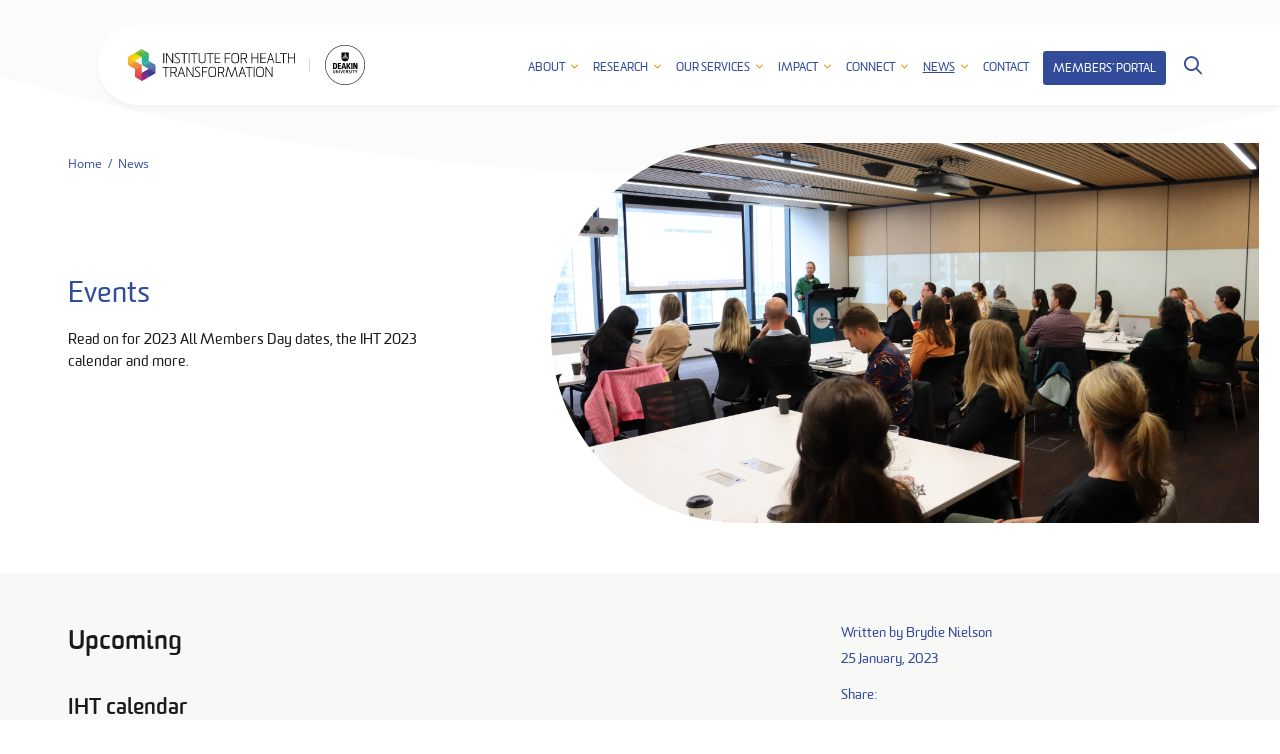

--- FILE ---
content_type: text/html; charset=UTF-8
request_url: https://iht.deakin.edu.au/2023/01/events-14/
body_size: 25334
content:
<!doctype html>
<html lang="en-AU"xmlns="https://www.w3.org/1999/xhtml" xmlns:og="https://ogp.me/ns#" xmlns:fb="https://www.facebook.com/2008/fbml">
<head>
	<meta charset="UTF-8">
	<meta name="viewport" content="width=device-width, initial-scale=1">
	<link rel="profile" href="https://gmpg.org/xfn/11">
	<meta name="theme-color" content="#324B9B">
	<title>Events | Institute for Health Transformation</title>
<meta name='robots' content='max-image-preview:large' />
	<style>img:is([sizes="auto" i], [sizes^="auto," i]) { contain-intrinsic-size: 3000px 1500px }</style>
	
<script>
dataLayer = [[]];
</script>
<!-- Google Tag Manager -->
<script>
  window.dataLayer = window.dataLayer || [];
  window.dataLayer.push({
	'sysID' : 'WordPress-MicroSite',
	'orgID' : 'DS',
	'ownID' : 'EntServicesDevOps'
  });
</script>
<script>(function(w,d,s,l,i){w[l]=w[l]||[];w[l].push({'gtm.start':
new Date().getTime(),event:'gtm.js'});var f=d.getElementsByTagName(s)[0],
j=d.createElement(s),dl=l!='dataLayer'?'&l='+l:'';j.async=true;j.src=
'//www.googletagmanager.com/gtm.js?id='+i+dl;f.parentNode.insertBefore(j,f);
})(window,document,'script','dataLayer','GTM-WG8KVV');</script>
<!-- End Google Tag Manager --><meta name="description" content="Read on for 2023 All Members Day dates, the IHT 2023 calendar and more." /><link rel="canonical" href="https://iht.deakin.edu.au/2023/01/events-14/" /><meta property="og:locale" content="en_AU" /><meta property="og:type" content="article" /><meta property="article:published_time" content="2023-01-25T09:33:56+11:00" /><meta property="og:title" content="Events | Institute for Health Transformation" /><meta property="og:description" content="Read on for 2023 All Members Day dates, the IHT 2023 calendar and more." /><meta property="og:url" content="https://iht.deakin.edu.au/2023/01/events-14/" /><meta property="og:site_name" content="Institute for Health Transformation" /><meta property="og:image" content="https://iht.deakin.edu.au/wp-content/uploads/sites/153/2023/01/IMG_0404-1200x630.jpg" /><meta property="og:image:secure_url" content="https://iht.deakin.edu.au/wp-content/uploads/sites/153/2023/01/IMG_0404-1200x630.jpg" /><meta property="og:image:width" content="1200" /><meta property="og:image:height" content="630" /><meta name="twitter:card" content="summary_large_image" /><meta name="twitter:title" content="Events | Institute for Health Transformation" /><meta name="twitter:description" content="Read on for 2023 All Members Day dates, the IHT 2023 calendar and more." /><meta name="twitter:image" content="https://iht.deakin.edu.au/wp-content/uploads/sites/153/2023/01/IMG_0404-1200x630.jpg" /><style id='classic-theme-styles-inline-css' type='text/css'>
/*! This file is auto-generated */
.wp-block-button__link{color:#fff;background-color:#32373c;border-radius:9999px;box-shadow:none;text-decoration:none;padding:calc(.667em + 2px) calc(1.333em + 2px);font-size:1.125em}.wp-block-file__button{background:#32373c;color:#fff;text-decoration:none}
</style>
<style id='co-authors-plus-coauthors-style-inline-css' type='text/css'>
.wp-block-co-authors-plus-coauthors.is-layout-flow [class*=wp-block-co-authors-plus]{display:inline}

</style>
<style id='co-authors-plus-avatar-style-inline-css' type='text/css'>
.wp-block-co-authors-plus-avatar :where(img){height:auto;max-width:100%;vertical-align:bottom}.wp-block-co-authors-plus-coauthors.is-layout-flow .wp-block-co-authors-plus-avatar :where(img){vertical-align:middle}.wp-block-co-authors-plus-avatar:is(.alignleft,.alignright){display:table}.wp-block-co-authors-plus-avatar.aligncenter{display:table;margin-inline:auto}

</style>
<style id='co-authors-plus-image-style-inline-css' type='text/css'>
.wp-block-co-authors-plus-image{margin-bottom:0}.wp-block-co-authors-plus-image :where(img){height:auto;max-width:100%;vertical-align:bottom}.wp-block-co-authors-plus-coauthors.is-layout-flow .wp-block-co-authors-plus-image :where(img){vertical-align:middle}.wp-block-co-authors-plus-image:is(.alignfull,.alignwide) :where(img){width:100%}.wp-block-co-authors-plus-image:is(.alignleft,.alignright){display:table}.wp-block-co-authors-plus-image.aligncenter{display:table;margin-inline:auto}

</style>
<style id='global-styles-inline-css' type='text/css'>
:root{--wp--preset--aspect-ratio--square: 1;--wp--preset--aspect-ratio--4-3: 4/3;--wp--preset--aspect-ratio--3-4: 3/4;--wp--preset--aspect-ratio--3-2: 3/2;--wp--preset--aspect-ratio--2-3: 2/3;--wp--preset--aspect-ratio--16-9: 16/9;--wp--preset--aspect-ratio--9-16: 9/16;--wp--preset--color--black: #000000;--wp--preset--color--cyan-bluish-gray: #abb8c3;--wp--preset--color--white: #ffffff;--wp--preset--color--pale-pink: #f78da7;--wp--preset--color--vivid-red: #cf2e2e;--wp--preset--color--luminous-vivid-orange: #ff6900;--wp--preset--color--luminous-vivid-amber: #fcb900;--wp--preset--color--light-green-cyan: #7bdcb5;--wp--preset--color--vivid-green-cyan: #00d084;--wp--preset--color--pale-cyan-blue: #8ed1fc;--wp--preset--color--vivid-cyan-blue: #0693e3;--wp--preset--color--vivid-purple: #9b51e0;--wp--preset--gradient--vivid-cyan-blue-to-vivid-purple: linear-gradient(135deg,rgba(6,147,227,1) 0%,rgb(155,81,224) 100%);--wp--preset--gradient--light-green-cyan-to-vivid-green-cyan: linear-gradient(135deg,rgb(122,220,180) 0%,rgb(0,208,130) 100%);--wp--preset--gradient--luminous-vivid-amber-to-luminous-vivid-orange: linear-gradient(135deg,rgba(252,185,0,1) 0%,rgba(255,105,0,1) 100%);--wp--preset--gradient--luminous-vivid-orange-to-vivid-red: linear-gradient(135deg,rgba(255,105,0,1) 0%,rgb(207,46,46) 100%);--wp--preset--gradient--very-light-gray-to-cyan-bluish-gray: linear-gradient(135deg,rgb(238,238,238) 0%,rgb(169,184,195) 100%);--wp--preset--gradient--cool-to-warm-spectrum: linear-gradient(135deg,rgb(74,234,220) 0%,rgb(151,120,209) 20%,rgb(207,42,186) 40%,rgb(238,44,130) 60%,rgb(251,105,98) 80%,rgb(254,248,76) 100%);--wp--preset--gradient--blush-light-purple: linear-gradient(135deg,rgb(255,206,236) 0%,rgb(152,150,240) 100%);--wp--preset--gradient--blush-bordeaux: linear-gradient(135deg,rgb(254,205,165) 0%,rgb(254,45,45) 50%,rgb(107,0,62) 100%);--wp--preset--gradient--luminous-dusk: linear-gradient(135deg,rgb(255,203,112) 0%,rgb(199,81,192) 50%,rgb(65,88,208) 100%);--wp--preset--gradient--pale-ocean: linear-gradient(135deg,rgb(255,245,203) 0%,rgb(182,227,212) 50%,rgb(51,167,181) 100%);--wp--preset--gradient--electric-grass: linear-gradient(135deg,rgb(202,248,128) 0%,rgb(113,206,126) 100%);--wp--preset--gradient--midnight: linear-gradient(135deg,rgb(2,3,129) 0%,rgb(40,116,252) 100%);--wp--preset--font-size--small: 13px;--wp--preset--font-size--medium: 20px;--wp--preset--font-size--large: 36px;--wp--preset--font-size--x-large: 42px;--wp--preset--spacing--20: 0.44rem;--wp--preset--spacing--30: 0.67rem;--wp--preset--spacing--40: 1rem;--wp--preset--spacing--50: 1.5rem;--wp--preset--spacing--60: 2.25rem;--wp--preset--spacing--70: 3.38rem;--wp--preset--spacing--80: 5.06rem;--wp--preset--shadow--natural: 6px 6px 9px rgba(0, 0, 0, 0.2);--wp--preset--shadow--deep: 12px 12px 50px rgba(0, 0, 0, 0.4);--wp--preset--shadow--sharp: 6px 6px 0px rgba(0, 0, 0, 0.2);--wp--preset--shadow--outlined: 6px 6px 0px -3px rgba(255, 255, 255, 1), 6px 6px rgba(0, 0, 0, 1);--wp--preset--shadow--crisp: 6px 6px 0px rgba(0, 0, 0, 1);}:where(.is-layout-flex){gap: 0.5em;}:where(.is-layout-grid){gap: 0.5em;}body .is-layout-flex{display: flex;}.is-layout-flex{flex-wrap: wrap;align-items: center;}.is-layout-flex > :is(*, div){margin: 0;}body .is-layout-grid{display: grid;}.is-layout-grid > :is(*, div){margin: 0;}:where(.wp-block-columns.is-layout-flex){gap: 2em;}:where(.wp-block-columns.is-layout-grid){gap: 2em;}:where(.wp-block-post-template.is-layout-flex){gap: 1.25em;}:where(.wp-block-post-template.is-layout-grid){gap: 1.25em;}.has-black-color{color: var(--wp--preset--color--black) !important;}.has-cyan-bluish-gray-color{color: var(--wp--preset--color--cyan-bluish-gray) !important;}.has-white-color{color: var(--wp--preset--color--white) !important;}.has-pale-pink-color{color: var(--wp--preset--color--pale-pink) !important;}.has-vivid-red-color{color: var(--wp--preset--color--vivid-red) !important;}.has-luminous-vivid-orange-color{color: var(--wp--preset--color--luminous-vivid-orange) !important;}.has-luminous-vivid-amber-color{color: var(--wp--preset--color--luminous-vivid-amber) !important;}.has-light-green-cyan-color{color: var(--wp--preset--color--light-green-cyan) !important;}.has-vivid-green-cyan-color{color: var(--wp--preset--color--vivid-green-cyan) !important;}.has-pale-cyan-blue-color{color: var(--wp--preset--color--pale-cyan-blue) !important;}.has-vivid-cyan-blue-color{color: var(--wp--preset--color--vivid-cyan-blue) !important;}.has-vivid-purple-color{color: var(--wp--preset--color--vivid-purple) !important;}.has-black-background-color{background-color: var(--wp--preset--color--black) !important;}.has-cyan-bluish-gray-background-color{background-color: var(--wp--preset--color--cyan-bluish-gray) !important;}.has-white-background-color{background-color: var(--wp--preset--color--white) !important;}.has-pale-pink-background-color{background-color: var(--wp--preset--color--pale-pink) !important;}.has-vivid-red-background-color{background-color: var(--wp--preset--color--vivid-red) !important;}.has-luminous-vivid-orange-background-color{background-color: var(--wp--preset--color--luminous-vivid-orange) !important;}.has-luminous-vivid-amber-background-color{background-color: var(--wp--preset--color--luminous-vivid-amber) !important;}.has-light-green-cyan-background-color{background-color: var(--wp--preset--color--light-green-cyan) !important;}.has-vivid-green-cyan-background-color{background-color: var(--wp--preset--color--vivid-green-cyan) !important;}.has-pale-cyan-blue-background-color{background-color: var(--wp--preset--color--pale-cyan-blue) !important;}.has-vivid-cyan-blue-background-color{background-color: var(--wp--preset--color--vivid-cyan-blue) !important;}.has-vivid-purple-background-color{background-color: var(--wp--preset--color--vivid-purple) !important;}.has-black-border-color{border-color: var(--wp--preset--color--black) !important;}.has-cyan-bluish-gray-border-color{border-color: var(--wp--preset--color--cyan-bluish-gray) !important;}.has-white-border-color{border-color: var(--wp--preset--color--white) !important;}.has-pale-pink-border-color{border-color: var(--wp--preset--color--pale-pink) !important;}.has-vivid-red-border-color{border-color: var(--wp--preset--color--vivid-red) !important;}.has-luminous-vivid-orange-border-color{border-color: var(--wp--preset--color--luminous-vivid-orange) !important;}.has-luminous-vivid-amber-border-color{border-color: var(--wp--preset--color--luminous-vivid-amber) !important;}.has-light-green-cyan-border-color{border-color: var(--wp--preset--color--light-green-cyan) !important;}.has-vivid-green-cyan-border-color{border-color: var(--wp--preset--color--vivid-green-cyan) !important;}.has-pale-cyan-blue-border-color{border-color: var(--wp--preset--color--pale-cyan-blue) !important;}.has-vivid-cyan-blue-border-color{border-color: var(--wp--preset--color--vivid-cyan-blue) !important;}.has-vivid-purple-border-color{border-color: var(--wp--preset--color--vivid-purple) !important;}.has-vivid-cyan-blue-to-vivid-purple-gradient-background{background: var(--wp--preset--gradient--vivid-cyan-blue-to-vivid-purple) !important;}.has-light-green-cyan-to-vivid-green-cyan-gradient-background{background: var(--wp--preset--gradient--light-green-cyan-to-vivid-green-cyan) !important;}.has-luminous-vivid-amber-to-luminous-vivid-orange-gradient-background{background: var(--wp--preset--gradient--luminous-vivid-amber-to-luminous-vivid-orange) !important;}.has-luminous-vivid-orange-to-vivid-red-gradient-background{background: var(--wp--preset--gradient--luminous-vivid-orange-to-vivid-red) !important;}.has-very-light-gray-to-cyan-bluish-gray-gradient-background{background: var(--wp--preset--gradient--very-light-gray-to-cyan-bluish-gray) !important;}.has-cool-to-warm-spectrum-gradient-background{background: var(--wp--preset--gradient--cool-to-warm-spectrum) !important;}.has-blush-light-purple-gradient-background{background: var(--wp--preset--gradient--blush-light-purple) !important;}.has-blush-bordeaux-gradient-background{background: var(--wp--preset--gradient--blush-bordeaux) !important;}.has-luminous-dusk-gradient-background{background: var(--wp--preset--gradient--luminous-dusk) !important;}.has-pale-ocean-gradient-background{background: var(--wp--preset--gradient--pale-ocean) !important;}.has-electric-grass-gradient-background{background: var(--wp--preset--gradient--electric-grass) !important;}.has-midnight-gradient-background{background: var(--wp--preset--gradient--midnight) !important;}.has-small-font-size{font-size: var(--wp--preset--font-size--small) !important;}.has-medium-font-size{font-size: var(--wp--preset--font-size--medium) !important;}.has-large-font-size{font-size: var(--wp--preset--font-size--large) !important;}.has-x-large-font-size{font-size: var(--wp--preset--font-size--x-large) !important;}
:where(.wp-block-post-template.is-layout-flex){gap: 1.25em;}:where(.wp-block-post-template.is-layout-grid){gap: 1.25em;}
:where(.wp-block-columns.is-layout-flex){gap: 2em;}:where(.wp-block-columns.is-layout-grid){gap: 2em;}
:root :where(.wp-block-pullquote){font-size: 1.5em;line-height: 1.6;}
</style>
<link rel='stylesheet' id='main-stylesheet-css' href='https://iht.deakin.edu.au/wp-content/themes/iht/style.css?ver=3.1' type='text/css' media='all' />
<script type="text/javascript" src="https://iht.deakin.edu.au/wp-includes/js/jquery/jquery.min.js?ver=3.7.1" id="jquery-core-js"></script>
<script type="text/javascript" defer src="https://iht.deakin.edu.au/wp-includes/js/jquery/jquery-migrate.min.js?ver=3.4.1" id="jquery-migrate-js"></script>
<link rel="https://api.w.org/" href="https://iht.deakin.edu.au/wp-json/" /><link rel="alternate" title="JSON" type="application/json" href="https://iht.deakin.edu.au/wp-json/wp/v2/posts/14074" /><link rel="canonical" href="https://iht.deakin.edu.au/2023/01/events-14/" />
<link rel='shortlink' href='https://iht.deakin.edu.au/?p=14074' />
<link rel="alternate" title="oEmbed (JSON)" type="application/json+oembed" href="https://iht.deakin.edu.au/wp-json/oembed/1.0/embed?url=https%3A%2F%2Fiht.deakin.edu.au%2F2023%2F01%2Fevents-14%2F" />
<link rel="alternate" title="oEmbed (XML)" type="text/xml+oembed" href="https://iht.deakin.edu.au/wp-json/oembed/1.0/embed?url=https%3A%2F%2Fiht.deakin.edu.au%2F2023%2F01%2Fevents-14%2F&#038;format=xml" />
<script type="application/ld+json">{"@context":"https:\/\/schema.org","@type":"NewsArticle","mainEntityOfPage":{"@type":"WebPage","@id":"https:\/\/iht.deakin.edu.au\/2023\/01\/events-14\/"},"headline":"Events","description":"Read on for 2023 All Members Day dates, the IHT 2023 calendar and more.","image":["https:\/\/iht.deakin.edu.au\/wp-content\/uploads\/sites\/153\/2023\/01\/IMG_0404.jpg"],"publisher":{"@type":"Organization","name":"Institute for Health Transformation"},"datePublished":"2023-01-25T09:33:56+11:00","dateModified":"2023-01-30T15:14:46+11:00"}</script><link rel="preload" as="font" href="https://iht.deakin.edu.au/wp-content/themes/iht/assets/fonts/opensans/opensans-regular.woff2" type="font/woff2" crossorigin="anonymous"><link rel="icon" type="image/png" href="https://iht.deakin.edu.au/wp-content/themes/iht/assets/images/favicons/favicon-32.png" sizes="32x32" /><link rel="icon" type="image/png" href="https://iht.deakin.edu.au/wp-content/themes/iht/assets/images/favicons/favicon-128.png" sizes="128x128" /><link rel="apple-touch-icon" type="image/png" href="https://iht.deakin.edu.au/wp-content/themes/iht/assets/images/favicons/favicon-120.png" sizes="120x120" /><link rel="alternate" type="application/rss+xml" title="Institute for Health Transformation Feed" href="https://iht.deakin.edu.au/feed/"><link rel="pingback" href="https://iht.deakin.edu.au/xmlrpc.php"></head>

<body data-rsssl=1 class="wp-singular post-template-default single single-post postid-14074 single-format-standard wp-theme-iht logged-out" id="top">
	<!-- Google Tag Manager (noscript) -->
<noscript><iframe src="//www.googletagmanager.com/ns.html?id=GTM-WG8KVV" height="0" width="0" style="display:none;visibility:hidden"></iframe></noscript>
<!-- End Google Tag Manager (noscript) -->	<a class="skip-link" href="#site-wrapper">Skip to content</a>

	<header class="site-header" role="banner">

		<div class="primary-header">
			<div class="row">
				<div class="wrapper">
					<div class="content">
						<div class="site-branding">
							<a class="site-title" href="https://iht.deakin.edu.au/">
								<span><svg xmlns="http://www.w3.org/2000/svg" xmlns:xlink="http://www.w3.org/1999/xlink" viewBox="0 0 443.91 84.8"><defs><linearGradient id="eeaedb04-7b07-4fb1-82c4-d24f5e1ac2d3" x1="39.92" y1="728.13" x2="30.75" y2="712.23" gradientTransform="translate(-17 -677.81)" gradientUnits="userSpaceOnUse"><stop offset="0" stop-color="#e95a13"/><stop offset="1" stop-color="#f29100"/></linearGradient><linearGradient id="f77bd523-fcdb-4f4d-8398-d538d036fcd5" x1="44.55" y1="720.17" x2="44.55" y2="751.97" gradientTransform="translate(-17 -677.81)" gradientUnits="userSpaceOnUse"><stop offset="0" stop-color="#e95a13"/><stop offset="1" stop-color="#e30d1a"/></linearGradient><linearGradient id="ee747f0d-ca61-4a26-b849-4295a6fd9c6d" x1="67.45" y1="712.24" x2="76.63" y2="728.14" gradientTransform="translate(-17 -677.81)" gradientUnits="userSpaceOnUse"><stop offset="0" stop-color="#00a199"/><stop offset="1" stop-color="#2c4796"/></linearGradient><linearGradient id="b7e18a5c-4894-4a4f-a6bd-b84dc87497fa" x1="62.9" y1="688.41" x2="62.9" y2="720.21" gradientTransform="translate(-17 -677.81)" gradientUnits="userSpaceOnUse"><stop offset="0" stop-color="#93c01f"/><stop offset="0" stop-color="#009c42"/><stop offset="1" stop-color="#00a199"/><stop offset="1" stop-color="#009c42"/><stop offset="1" stop-color="#39a935"/></linearGradient><linearGradient id="e71d0814-5768-45eb-8330-5d834f7c961a" x1="26.2" y1="688.41" x2="26.2" y2="720.21" gradientTransform="translate(-17 -677.81)" gradientUnits="userSpaceOnUse"><stop offset="0" stop-color="#fdc600"/><stop offset="1" stop-color="#f29100"/></linearGradient><linearGradient id="ac599eaa-334e-467d-886b-7e553de1e51c" x1="30.75" y1="691.04" x2="39.93" y2="706.93" gradientTransform="translate(-17 -677.81)" gradientUnits="userSpaceOnUse"><stop offset="0" stop-color="#fdc600"/><stop offset="1" stop-color="#ffea00"/></linearGradient><linearGradient id="f01fccac-fb2f-4099-92a3-078fbc55f960" x1="44.55" y1="709.57" x2="44.55" y2="677.77" gradientTransform="translate(-17 -677.81)" gradientUnits="userSpaceOnUse"><stop offset="0" stop-color="#ffea00"/><stop offset="1" stop-color="#93c01f"/></linearGradient><linearGradient id="b9f8b976-8f78-4bc8-b62d-8fa1f426288d" x1="49.14" y1="680.42" x2="58.32" y2="696.32" gradientTransform="translate(-17 -677.81)" gradientUnits="userSpaceOnUse"><stop offset="0" stop-color="#93c01f"/><stop offset="1" stop-color="#009c42"/><stop offset="1" stop-color="#39a935"/></linearGradient><linearGradient id="f71ee310-50aa-445f-b6fb-9e8b124b3949" x1="58.31" y1="759.91" x2="49.13" y2="744.01" gradientTransform="translate(-17 -677.81)" gradientUnits="userSpaceOnUse"><stop offset="0" stop-color="#941e80"/><stop offset="1" stop-color="#e30d1a"/></linearGradient><linearGradient id="befcef53-8566-4ea8-a4f7-dbe771efd342" x1="62.9" y1="762.56" x2="62.9" y2="730.76" gradientTransform="translate(-17 -677.81)" gradientUnits="userSpaceOnUse"><stop offset="0" stop-color="#941e80"/><stop offset="1" stop-color="#652782"/></linearGradient><linearGradient id="adf1c4ad-9130-4c9f-989f-06f246ea6d64" x1="76.62" y1="749.33" x2="67.45" y2="733.44" gradientTransform="translate(-17 -677.81)" gradientUnits="userSpaceOnUse"><stop offset="0" stop-color="#2c4796"/><stop offset="1" stop-color="#652782"/><stop offset="1" stop-color="#302c83"/></linearGradient><linearGradient id="aadd59ad-e896-4098-bb8a-ad4d6f2fc86f" x1="81.25" y1="720.17" x2="81.25" y2="751.97" gradientTransform="translate(-17 -677.81)" gradientUnits="userSpaceOnUse"><stop offset="0" stop-color="#2c4796"/><stop offset="1" stop-color="#302c83"/></linearGradient></defs><path d="M96.1,36.8a1.51,1.51,0,0,1-.1.7.56.56,0,0,1-.5.3,3.12,3.12,0,0,1-1-.2c-.3-.1-.5-.2-.5-.3V11.1c0-.1.2-.2.5-.4a3.78,3.78,0,0,1,1-.2.56.56,0,0,1,.5.3,1.51,1.51,0,0,1,.1.7Z"/><path d="M117.9,33.6V11.1c0-.1.2-.2.5-.3a3.75,3.75,0,0,1,1.1-.2c.2,0,.4.1.4.3a1.51,1.51,0,0,1,.1.7V36.8a1.42,1.42,0,0,1-.2.7.56.56,0,0,1-.5.3,2.74,2.74,0,0,1-.9-.1,1.69,1.69,0,0,1-.6-.3L103.3,14.8V36.9a1.51,1.51,0,0,1-.1.7.45.45,0,0,1-.5.3,3.12,3.12,0,0,1-1-.2c-.3-.1-.5-.2-.5-.3V11.1c0-.1.1-.2.4-.4a3.12,3.12,0,0,1,1-.2.76.76,0,0,1,.4.2l.3.3Z"/><path d="M124.3,35.1a21.64,21.64,0,0,0,2.5.6,17.62,17.62,0,0,0,3.4.3,14.78,14.78,0,0,0,2.1-.2,4.79,4.79,0,0,0,2-.7,4.69,4.69,0,0,0,1.5-1.3,3.68,3.68,0,0,0,.6-2.3,4.77,4.77,0,0,0-.9-2.9,10,10,0,0,0-2.3-2.3c-.9-.7-1.9-1.4-2.9-2.1s-2-1.4-2.9-2.1a13.32,13.32,0,0,1-2.3-2.5,5.83,5.83,0,0,1-.9-3.3,5.24,5.24,0,0,1,.6-2.6,5.73,5.73,0,0,1,1.7-1.8,6.52,6.52,0,0,1,2.4-1,14.13,14.13,0,0,1,2.9-.3,6.28,6.28,0,0,1,1.3.1c.5,0,1,.1,1.5.1a7.52,7.52,0,0,1,1.5.2,11.69,11.69,0,0,1,1.2.3c.3.1.5.2.5.3a.45.45,0,0,1,0,.5,1.42,1.42,0,0,1-.2.7.61.61,0,0,1-.6.3,19.38,19.38,0,0,0-2.4-.4,19,19,0,0,0-2.5-.2,16.11,16.11,0,0,0-2.3.2,6.12,6.12,0,0,0-1.9.7,3.74,3.74,0,0,0-1.3,1.2,3.3,3.3,0,0,0-.5,1.7,4.11,4.11,0,0,0,.9,2.6,9.58,9.58,0,0,0,2.3,2.1,30.45,30.45,0,0,0,2.9,2,21.47,21.47,0,0,1,2.9,2.2,11.89,11.89,0,0,1,2.3,2.7,6.86,6.86,0,0,1,.9,3.6,5.59,5.59,0,0,1-.7,3,7,7,0,0,1-1.8,2,7.48,7.48,0,0,1-2.6,1.1,16.12,16.12,0,0,1-3.1.3,10.71,10.71,0,0,1-1.7-.1,10.9,10.9,0,0,1-1.8-.2c-.6-.1-1.1-.2-1.6-.3a11.69,11.69,0,0,1-1.2-.3,1.12,1.12,0,0,1-.5-.3c0-.1-.1-.2-.1-.4a3.09,3.09,0,0,1,.2-.9C123.8,35.1,124,35,124.3,35.1Z"/><path d="M150.6,13V36.9a1.51,1.51,0,0,1-.1.7.56.56,0,0,1-.5.3,3.75,3.75,0,0,1-1.1-.2c-.3-.1-.5-.2-.5-.3V13H141c-.3,0-.5,0-.6-.1a.59.59,0,0,1-.2-.5,2.74,2.74,0,0,1,.1-.9c.1-.3.2-.4.3-.4h17.5a1.23,1.23,0,0,1,.6.1.45.45,0,0,1,.3.5,2.5,2.5,0,0,1-.1.9c-.1.3-.2.4-.3.4Z"/><path d="M163.8,36.8a1.51,1.51,0,0,1-.1.7.56.56,0,0,1-.5.3,3.12,3.12,0,0,1-1-.2c-.3-.1-.5-.2-.5-.3V11.1c0-.1.2-.2.5-.4a3.78,3.78,0,0,1,1-.2.56.56,0,0,1,.5.3,1.51,1.51,0,0,1,.1.7Z"/><path d="M177,13V36.9a1.51,1.51,0,0,1-.1.7.56.56,0,0,1-.5.3,3.75,3.75,0,0,1-1.1-.2c-.3-.1-.5-.2-.5-.3V13h-7.4c-.3,0-.5,0-.6-.1a.59.59,0,0,1-.2-.5,2.74,2.74,0,0,1,.1-.9c.1-.3.2-.4.3-.4h17.5a1.23,1.23,0,0,1,.6.1.45.45,0,0,1,.3.5,2.5,2.5,0,0,1-.1.9c-.1.3-.2.4-.3.4Z"/><path d="M204.1,28.1v-17c0-.1.2-.3.5-.4a3.78,3.78,0,0,1,1-.2.56.56,0,0,1,.5.3,1.51,1.51,0,0,1,.1.7V28.1a14.29,14.29,0,0,1-.6,4.5,6.48,6.48,0,0,1-1.7,2.9,5.91,5.91,0,0,1-2.9,1.6,15.44,15.44,0,0,1-4,.5h-.3a14.64,14.64,0,0,1-3.9-.5,6.1,6.1,0,0,1-2.7-1.6,6.91,6.91,0,0,1-1.6-2.9,14.55,14.55,0,0,1-.5-4.5v-17c0-.1.2-.3.5-.4a3.75,3.75,0,0,1,1.1-.2.56.56,0,0,1,.5.3,1.51,1.51,0,0,1,.1.7V28.1a12.84,12.84,0,0,0,.4,3.6,5.45,5.45,0,0,0,1.2,2.4,4.61,4.61,0,0,0,2,1.3,8.7,8.7,0,0,0,3,.4h.3a10.49,10.49,0,0,0,3.2-.4,5.41,5.41,0,0,0,2.2-1.3,4.57,4.57,0,0,0,1.2-2.4A11.82,11.82,0,0,0,204.1,28.1Z"/><path d="M219.5,13V36.9a1.51,1.51,0,0,1-.1.7.56.56,0,0,1-.5.3,3.75,3.75,0,0,1-1.1-.2c-.3-.1-.5-.2-.5-.3V13h-7.4c-.3,0-.5,0-.6-.1a.59.59,0,0,1-.2-.5,2.74,2.74,0,0,1,.1-.9c.1-.3.2-.4.3-.4H227a1.23,1.23,0,0,1,.6.1.45.45,0,0,1,.3.5,2.5,2.5,0,0,1-.1.9c-.1.3-.2.4-.3.4Z"/><path d="M230.5,36.8V12c0-.6.2-1,.7-1h13.6a.74.74,0,0,1,.5.1.45.45,0,0,1,.3.5,2.74,2.74,0,0,1-.1.9c-.1.3-.2.4-.3.4H232.8v10H244a1.23,1.23,0,0,1,.6.1.45.45,0,0,1,.3.5,3.09,3.09,0,0,1-.2.9c-.1.3-.2.5-.3.5H232.8V35.4h12a.74.74,0,0,1,.5.1.45.45,0,0,1,.3.5,2.74,2.74,0,0,1-.1.9c-.1.3-.2.4-.3.4H231.9a2.74,2.74,0,0,1-.9-.1C230.7,37.1,230.5,36.9,230.5,36.8Z"/><path d="M259.4,24.9V36.8a1.51,1.51,0,0,1-.1.7.56.56,0,0,1-.5.3,3.78,3.78,0,0,1-1-.2c-.3-.1-.5-.2-.5-.3V11.7c0-.3.1-.5.2-.5a2,2,0,0,1,.9-.1h13.1a.74.74,0,0,1,.5.1.45.45,0,0,1,.3.5,2.74,2.74,0,0,1-.1.9c-.1.3-.2.4-.3.4H259.5V23H270a1.23,1.23,0,0,1,.6.1c.2.1.2.2.2.5a2.5,2.5,0,0,1-.1.9c-.1.3-.2.4-.3.4Z"/><path d="M285,37.8h-.3a18.62,18.62,0,0,1-4.4-.5,7.66,7.66,0,0,1-3.1-1.6,7.49,7.49,0,0,1-1.8-3,14.88,14.88,0,0,1-.6-4.6V20.3a14.88,14.88,0,0,1,.6-4.6,7.49,7.49,0,0,1,1.8-3,6.13,6.13,0,0,1,3.1-1.6,18.62,18.62,0,0,1,4.4-.5h.3a18.62,18.62,0,0,1,4.4.5,7.66,7.66,0,0,1,3.1,1.6,7.49,7.49,0,0,1,1.8,3,14.88,14.88,0,0,1,.6,4.6v7.8a14.88,14.88,0,0,1-.6,4.6,7.49,7.49,0,0,1-1.8,3,6.55,6.55,0,0,1-3.1,1.6A18.62,18.62,0,0,1,285,37.8Zm-8-17.5V28a13.17,13.17,0,0,0,.4,3.7,4.81,4.81,0,0,0,1.4,2.4,5.53,5.53,0,0,0,2.4,1.3,12.15,12.15,0,0,0,3.5.4h.3a11.49,11.49,0,0,0,3.5-.4,5.53,5.53,0,0,0,2.4-1.3,5.66,5.66,0,0,0,1.4-2.4,13.17,13.17,0,0,0,.4-3.7V20.3a13.17,13.17,0,0,0-.4-3.7,4.81,4.81,0,0,0-1.4-2.4,5.53,5.53,0,0,0-2.4-1.3,12.15,12.15,0,0,0-3.5-.4h-.3a11.49,11.49,0,0,0-3.5.4,5.53,5.53,0,0,0-2.4,1.3,5.66,5.66,0,0,0-1.4,2.4A18.46,18.46,0,0,0,277,20.3Z"/><path d="M299.7,37.3V11.9a1.42,1.42,0,0,1,.2-.7.56.56,0,0,1,.5-.3H308a16.13,16.13,0,0,1,4.1.4,6.32,6.32,0,0,1,2.6,1.3,4.82,4.82,0,0,1,1.3,2.3,12.15,12.15,0,0,1,.4,3.5v.4a13.76,13.76,0,0,1-.3,3,6.32,6.32,0,0,1-.9,2.2,4.81,4.81,0,0,1-1.7,1.4,8.75,8.75,0,0,1-2.7.7l5.7,10.4a.76.76,0,0,0,.2.4.63.63,0,0,1,.1.4c0,.2-.1.3-.2.3a.74.74,0,0,1-.5.1,5.19,5.19,0,0,1-1.1-.2,1.09,1.09,0,0,1-.8-.8l-5.9-10.4h-6.4V36.8a1.51,1.51,0,0,1-.1.7.56.56,0,0,1-.5.3,4.63,4.63,0,0,1-1.1-.2C299.9,37.5,299.7,37.4,299.7,37.3ZM308,12.9h-6.1V24.4H308a23.14,23.14,0,0,0,3-.2,3,3,0,0,0,1.8-.8,2.58,2.58,0,0,0,.9-1.7,10.19,10.19,0,0,0,.3-2.8v-.4a11,11,0,0,0-.3-2.8,3.84,3.84,0,0,0-.9-1.7,5.08,5.08,0,0,0-1.8-.9A21.5,21.5,0,0,0,308,12.9Z"/><path d="M346.5,11.6V36.8a1.51,1.51,0,0,1-.1.7.45.45,0,0,1-.5.3,3.75,3.75,0,0,1-1.1-.2c-.3-.1-.5-.2-.5-.3V24.6H330.2V36.8a1.51,1.51,0,0,1-.1.7.56.56,0,0,1-.5.3,3.78,3.78,0,0,1-1-.2c-.3-.1-.5-.2-.5-.3V11.1c0-.1.2-.2.5-.3a3.78,3.78,0,0,1,1-.2.45.45,0,0,1,.5.3,1.51,1.51,0,0,1,.1.7V22.7h14.1V11.1c0-.1.2-.3.5-.4a3.75,3.75,0,0,1,1.1-.2.45.45,0,0,1,.5.3A2.18,2.18,0,0,1,346.5,11.6Z"/><path d="M351.8,36.8V12c0-.6.2-1,.7-1H366a.74.74,0,0,1,.5.1.45.45,0,0,1,.3.5,2.74,2.74,0,0,1-.1.9c-.1.3-.2.4-.3.4H354v10h11.2a1.23,1.23,0,0,1,.6.1.45.45,0,0,1,.3.5,3.09,3.09,0,0,1-.2.9c-.1.3-.2.5-.3.5H354V35.4h12a.74.74,0,0,1,.5.1.45.45,0,0,1,.3.5,2.74,2.74,0,0,1-.1.9c-.1.3-.2.4-.3.4H353.1a2.74,2.74,0,0,1-.9-.1C351.9,37.1,351.8,36.9,351.8,36.8Z"/><path d="M386.8,37.1,384,28.5h-9.6l-3,8.8a.93.93,0,0,1-.6.4c-.3,0-.6.1-1,.1-.2,0-.3,0-.4-.1s-.2-.2-.2-.3v-.1a.3.3,0,0,1,.1-.2L378,11.2c0-.2.2-.3.5-.4a3.7,3.7,0,0,1,1.1-.1c.3,0,.5.2.7.6l8.6,25.9c0,.1,0,.1.1.2v.1c0,.2-.1.3-.2.3s-.3.1-.4.1a4,4,0,0,1-1.2-.1A4.38,4.38,0,0,1,386.8,37.1Zm-7.9-22.4L375,26.6h8.4l-3.9-11.9a5.6,5.6,0,0,1-.2-.7c0-.2-.1-.5-.1-.7,0,.2-.1.4-.1.7A1.42,1.42,0,0,1,378.9,14.7Z"/><path d="M406.2,37.3H393.7c-.4,0-.7,0-.8-.1s-.3-.2-.3-.3V11.1c0-.1.2-.2.5-.4a3.75,3.75,0,0,1,1.1-.2.56.56,0,0,1,.5.3,1.51,1.51,0,0,1,.1.7V35.4h11.1a.74.74,0,0,1,.5.1.45.45,0,0,1,.3.5,2.5,2.5,0,0,1-.1.9C406.4,37.2,406.3,37.3,406.2,37.3Z"/><path d="M414.4,13V36.9a1.51,1.51,0,0,1-.1.7.56.56,0,0,1-.5.3,3.75,3.75,0,0,1-1.1-.2c-.3-.1-.5-.2-.5-.3V13h-7.4c-.3,0-.5,0-.6-.1a.59.59,0,0,1-.2-.5,2.74,2.74,0,0,1,.1-.9c.1-.3.2-.4.3-.4h17.5a1.23,1.23,0,0,1,.6.1.45.45,0,0,1,.3.5,2.5,2.5,0,0,1-.1.9c-.1.3-.2.4-.3.4Z"/><path d="M443.9,11.6V36.8a1.51,1.51,0,0,1-.1.7.45.45,0,0,1-.5.3,3.75,3.75,0,0,1-1.1-.2c-.3-.1-.5-.2-.5-.3V24.6H427.6V36.8a1.51,1.51,0,0,1-.1.7.56.56,0,0,1-.5.3,3.78,3.78,0,0,1-1-.2c-.3-.1-.5-.2-.5-.3V11.1c0-.1.2-.2.5-.3a3.78,3.78,0,0,1,1-.2.45.45,0,0,1,.5.3,1.51,1.51,0,0,1,.1.7V22.7h14.1V11.1c0-.1.2-.3.5-.4a3.75,3.75,0,0,1,1.1-.2.45.45,0,0,1,.5.3A2.18,2.18,0,0,1,443.9,11.6Z"/><path d="M101.9,49.5V73.4a1.51,1.51,0,0,1-.1.7.56.56,0,0,1-.5.3,3.75,3.75,0,0,1-1.1-.2c-.3-.1-.5-.2-.5-.3V49.5H92.3c-.3,0-.5,0-.6-.1a.59.59,0,0,1-.2-.5,2.74,2.74,0,0,1,.1-.9c.1-.3.2-.4.3-.4h17.5a1.23,1.23,0,0,1,.6.1.45.45,0,0,1,.3.5,2.5,2.5,0,0,1-.1.9c-.1.3-.2.4-.3.4Z"/><path d="M112.8,73.8V48.5a1.42,1.42,0,0,1,.2-.7.56.56,0,0,1,.5-.3h7.6a16.13,16.13,0,0,1,4.1.4,6.32,6.32,0,0,1,2.6,1.3,4.82,4.82,0,0,1,1.3,2.3,12.15,12.15,0,0,1,.4,3.5v.4a13.76,13.76,0,0,1-.3,3,6.32,6.32,0,0,1-.9,2.2,4.81,4.81,0,0,1-1.7,1.4,8.75,8.75,0,0,1-2.7.7l5.7,10.4a.76.76,0,0,0,.2.4.63.63,0,0,1,.1.4c0,.2-.1.3-.2.3a.74.74,0,0,1-.5.1,5.19,5.19,0,0,1-1.1-.2,1.1,1.1,0,0,1-.8-.8l-5.7-10.4H115V73.4a1.51,1.51,0,0,1-.1.7.56.56,0,0,1-.5.3,4.63,4.63,0,0,1-1.1-.2C113,74.1,112.8,74,112.8,73.8Zm8.4-24.3H115V61h6.1a23.14,23.14,0,0,0,3-.2,3,3,0,0,0,1.8-.8,2.58,2.58,0,0,0,.9-1.7,10.19,10.19,0,0,0,.3-2.8v-.4a11,11,0,0,0-.3-2.8,3.84,3.84,0,0,0-.9-1.7,5.08,5.08,0,0,0-1.8-.9A21.63,21.63,0,0,0,121.2,49.5Z"/><path d="M149.5,73.7l-2.8-8.6h-9.6l-3,8.8a.93.93,0,0,1-.6.4c-.3,0-.6.1-1,.1-.2,0-.3,0-.4-.1s-.2-.2-.2-.3v-.1a.3.3,0,0,1,.1-.2l8.7-25.9c0-.2.2-.3.5-.4a3.7,3.7,0,0,1,1.1-.1c.3,0,.5.2.7.6l8.6,25.9c0,.1,0,.1.1.2v.1c0,.2-.1.3-.2.3s-.3.1-.4.1a4,4,0,0,1-1.2-.1A4.38,4.38,0,0,1,149.5,73.7Zm-7.9-22.4-3.9,11.9h8.4l-3.9-11.9a5.6,5.6,0,0,1-.2-.7c0-.2-.1-.5-.1-.7,0,.2-.1.4-.1.7A1.45,1.45,0,0,1,141.6,51.3Z"/><path d="M171.8,70.2V47.6c0-.1.2-.2.5-.3a3.75,3.75,0,0,1,1.1-.2c.2,0,.4.1.4.3a1.51,1.51,0,0,1,.1.7V73.3a1.42,1.42,0,0,1-.2.7.56.56,0,0,1-.5.3,2.74,2.74,0,0,1-.9-.1,1.69,1.69,0,0,1-.6-.3L157.3,51.3V73.4a1.51,1.51,0,0,1-.1.7.45.45,0,0,1-.5.3,3.12,3.12,0,0,1-1-.2c-.3-.1-.5-.2-.5-.3V47.7c0-.1.1-.2.4-.4a3.12,3.12,0,0,1,1-.2.76.76,0,0,1,.4.2l.3.3Z"/><path d="M178.1,71.6a21.64,21.64,0,0,0,2.5.6,17.62,17.62,0,0,0,3.4.3,14.78,14.78,0,0,0,2.1-.2,4.79,4.79,0,0,0,2-.7,6.41,6.41,0,0,0,1.5-1.3,4,4,0,0,0,.6-2.3,4.77,4.77,0,0,0-.9-2.9,10,10,0,0,0-2.3-2.3c-.9-.7-1.9-1.4-2.9-2.1s-2-1.4-2.9-2.1a13.32,13.32,0,0,1-2.3-2.5,5.83,5.83,0,0,1-.9-3.3,5.24,5.24,0,0,1,.6-2.6,5.73,5.73,0,0,1,1.7-1.8,6.52,6.52,0,0,1,2.4-1,14.13,14.13,0,0,1,2.9-.3,6.28,6.28,0,0,1,1.3.1c.5,0,1,.1,1.5.1a7.52,7.52,0,0,1,1.5.2,11.69,11.69,0,0,1,1.2.3c.3.1.5.2.5.3a.45.45,0,0,1,0,.5,1.42,1.42,0,0,1-.2.7.61.61,0,0,1-.6.3,19.38,19.38,0,0,0-2.4-.4,19,19,0,0,0-2.5-.2,16.11,16.11,0,0,0-2.3.2,6.12,6.12,0,0,0-1.9.7,3.74,3.74,0,0,0-1.3,1.2,3.3,3.3,0,0,0-.5,1.7,4.11,4.11,0,0,0,.9,2.6,9.58,9.58,0,0,0,2.3,2.1,30.45,30.45,0,0,0,2.9,2,21.47,21.47,0,0,1,2.9,2.2,11.89,11.89,0,0,1,2.3,2.7,6.86,6.86,0,0,1,.9,3.6,5.59,5.59,0,0,1-.7,3,7,7,0,0,1-1.8,2,7.48,7.48,0,0,1-2.6,1.1,16.12,16.12,0,0,1-3.1.3,10.71,10.71,0,0,1-1.7-.1,10.9,10.9,0,0,1-1.8-.2c-.6-.1-1.1-.2-1.6-.3a11.69,11.69,0,0,1-1.2-.3,1.12,1.12,0,0,1-.5-.3c0-.1-.1-.2-.1-.4a3.09,3.09,0,0,1,.2-.9A2.89,2.89,0,0,1,178.1,71.6Z"/><path d="M198.7,61.5V73.4a1.51,1.51,0,0,1-.1.7.56.56,0,0,1-.5.3,3.78,3.78,0,0,1-1-.2c-.3-.1-.5-.2-.5-.3V48.3c0-.3.1-.5.2-.5a2,2,0,0,1,.9-.1h13.1a.74.74,0,0,1,.5.1.45.45,0,0,1,.3.5,2.74,2.74,0,0,1-.1.9c-.1.3-.2.4-.3.4H198.8v10h10.6a1.23,1.23,0,0,1,.6.1c.2.1.2.2.2.5a2.5,2.5,0,0,1-.1.9c-.1.3-.2.4-.3.4Z"/><path d="M224.3,74.4H224a18.62,18.62,0,0,1-4.4-.5,7.66,7.66,0,0,1-3.1-1.6,7.49,7.49,0,0,1-1.8-3,14.88,14.88,0,0,1-.6-4.6V56.9a14.88,14.88,0,0,1,.6-4.6,7.49,7.49,0,0,1,1.8-3,6.13,6.13,0,0,1,3.1-1.6,18.62,18.62,0,0,1,4.4-.5h.3a18.62,18.62,0,0,1,4.4.5,7.66,7.66,0,0,1,3.1,1.6,7.49,7.49,0,0,1,1.8,3,14.88,14.88,0,0,1,.6,4.6v7.8a14.88,14.88,0,0,1-.6,4.6,7.49,7.49,0,0,1-1.8,3,6.55,6.55,0,0,1-3.1,1.6A18.62,18.62,0,0,1,224.3,74.4Zm-8-17.5v7.7a13.17,13.17,0,0,0,.4,3.7,4.81,4.81,0,0,0,1.4,2.4,5.53,5.53,0,0,0,2.4,1.3,12.15,12.15,0,0,0,3.5.4h.3a11.49,11.49,0,0,0,3.5-.4,5.53,5.53,0,0,0,2.4-1.3,5.66,5.66,0,0,0,1.4-2.4,13.17,13.17,0,0,0,.4-3.7V56.9a13.17,13.17,0,0,0-.4-3.7,4.81,4.81,0,0,0-1.4-2.4,5.53,5.53,0,0,0-2.4-1.3,12.15,12.15,0,0,0-3.5-.4H224a11.49,11.49,0,0,0-3.5.4,5.53,5.53,0,0,0-2.4,1.3,5.66,5.66,0,0,0-1.4,2.4A18.46,18.46,0,0,0,216.3,56.9Z"/><path d="M239,73.8V48.5a1.42,1.42,0,0,1,.2-.7.56.56,0,0,1,.5-.3h7.6a16.13,16.13,0,0,1,4.1.4,6.32,6.32,0,0,1,2.6,1.3,4.82,4.82,0,0,1,1.3,2.3,12.15,12.15,0,0,1,.4,3.5v.4a13.76,13.76,0,0,1-.3,3,6.32,6.32,0,0,1-.9,2.2,4.81,4.81,0,0,1-1.7,1.4,8.75,8.75,0,0,1-2.7.7l5.7,10.4a.76.76,0,0,0,.2.4.63.63,0,0,1,.1.4c0,.2-.1.3-.2.3a.74.74,0,0,1-.5.1,5.19,5.19,0,0,1-1.1-.2,1.09,1.09,0,0,1-.8-.8l-5.7-10.4h-6.4V73.4a1.51,1.51,0,0,1-.1.7.56.56,0,0,1-.5.3,4.63,4.63,0,0,1-1.1-.2C239.2,74.1,239,74,239,73.8Zm8.3-24.3h-6.1V61h6.1a23.14,23.14,0,0,0,3-.2,3,3,0,0,0,1.8-.8,2.58,2.58,0,0,0,.9-1.7,10.19,10.19,0,0,0,.3-2.8v-.4a11,11,0,0,0-.3-2.8,3.84,3.84,0,0,0-.9-1.7,5.08,5.08,0,0,0-1.8-.9A21.5,21.5,0,0,0,247.3,49.5Z"/><path d="M289.2,73.8l-4.3-22a4,4,0,0,1-.1-.5,1.23,1.23,0,0,0-.1-.6c0,.3-.1.5-.1.7s-.1.3-.1.4l-7.9,21.9a.76.76,0,0,1-.8.6,3.07,3.07,0,0,1-1-.1c-.3-.1-.5-.2-.5-.4l-7.9-21.9a1.42,1.42,0,0,0-.2-.6,1.23,1.23,0,0,1-.1-.6l-.1,1.1-4.4,22c0,.2-.2.4-.6.4a3.7,3.7,0,0,1-1.1.1.79.79,0,0,1-.4-.1c-.2-.1-.2-.3-.2-.5l5.4-26.1c0-.2.2-.3.5-.4a3.07,3.07,0,0,1,1-.1.74.74,0,0,1,.7.5l8,21.9c.1.3.2.7.3,1.1s.2.7.3,1a3.78,3.78,0,0,0,.2-1c.1-.4.2-.7.3-1l8-22c0-.2.2-.3.5-.4a2.74,2.74,0,0,1,.9-.1.74.74,0,0,1,.5.1.52.52,0,0,1,.2.4l5.3,26.1c0,.3,0,.4-.1.5a.63.63,0,0,1-.4.1,4,4,0,0,1-1.2-.1A.46.46,0,0,1,289.2,73.8Z"/><path d="M311.5,73.7l-2.8-8.6h-9.6l-3,8.8a.93.93,0,0,1-.6.4c-.3,0-.6.1-1,.1-.2,0-.3,0-.4-.1s-.2-.2-.2-.3v-.1a.3.3,0,0,1,.1-.2l8.7-25.9c0-.2.2-.3.5-.4a3.7,3.7,0,0,1,1.1-.1c.3,0,.5.2.7.6l8.6,25.9c0,.1,0,.1.1.2v.1c0,.2-.1.3-.2.3s-.3.1-.4.1a4,4,0,0,1-1.2-.1A4.38,4.38,0,0,1,311.5,73.7Zm-7.9-22.4-3.9,11.9h8.4l-3.9-11.9a5.6,5.6,0,0,1-.2-.7c0-.2-.1-.5-.1-.7,0,.2-.1.4-.1.7A1.45,1.45,0,0,1,303.6,51.3Z"/><path d="M322.9,49.5V73.4a1.51,1.51,0,0,1-.1.7.56.56,0,0,1-.5.3,3.75,3.75,0,0,1-1.1-.2c-.3-.1-.5-.2-.5-.3V49.5h-7.4c-.3,0-.5,0-.6-.1a.59.59,0,0,1-.2-.5,2.74,2.74,0,0,1,.1-.9c.1-.3.2-.4.3-.4h17.5a1.23,1.23,0,0,1,.6.1.45.45,0,0,1,.3.5,2.5,2.5,0,0,1-.1.9c-.1.3-.2.4-.3.4Z"/><path d="M336.1,73.4a1.51,1.51,0,0,1-.1.7.56.56,0,0,1-.5.3,3.12,3.12,0,0,1-1-.2c-.3-.1-.5-.2-.5-.3V47.7c0-.1.2-.2.5-.4a3.78,3.78,0,0,1,1-.2.56.56,0,0,1,.5.3,1.51,1.51,0,0,1,.1.7Z"/><path d="M351,74.4h-.3a18.62,18.62,0,0,1-4.4-.5,7.66,7.66,0,0,1-3.1-1.6,6.85,6.85,0,0,1-1.8-3,14.88,14.88,0,0,1-.6-4.6V56.9a14.88,14.88,0,0,1,.6-4.6,7.49,7.49,0,0,1,1.8-3,6.13,6.13,0,0,1,3.1-1.6,18.62,18.62,0,0,1,4.4-.5h.3a18.62,18.62,0,0,1,4.4.5,7.66,7.66,0,0,1,3.1,1.6,7.49,7.49,0,0,1,1.8,3,14.88,14.88,0,0,1,.6,4.6v7.8a14.88,14.88,0,0,1-.6,4.6,7.49,7.49,0,0,1-1.8,3,6.55,6.55,0,0,1-3.1,1.6A18.62,18.62,0,0,1,351,74.4Zm-8-17.5v7.7a13.17,13.17,0,0,0,.4,3.7,4.81,4.81,0,0,0,1.4,2.4,5.53,5.53,0,0,0,2.4,1.3,12.15,12.15,0,0,0,3.5.4h.3a11.49,11.49,0,0,0,3.5-.4,5.53,5.53,0,0,0,2.4-1.3,5.66,5.66,0,0,0,1.4-2.4,13.17,13.17,0,0,0,.4-3.7V56.9a13.17,13.17,0,0,0-.4-3.7,4.81,4.81,0,0,0-1.4-2.4,5.53,5.53,0,0,0-2.4-1.3,12.15,12.15,0,0,0-3.5-.4h-.3a11.49,11.49,0,0,0-3.5.4,5.53,5.53,0,0,0-2.4,1.3,5.66,5.66,0,0,0-1.4,2.4A18.46,18.46,0,0,0,343,56.9Z"/><path d="M382.3,70.2V47.6c0-.1.2-.2.5-.3a3.75,3.75,0,0,1,1.1-.2c.2,0,.4.1.4.3a1.51,1.51,0,0,1,.1.7V73.3a1.42,1.42,0,0,1-.2.7.56.56,0,0,1-.5.3,2.74,2.74,0,0,1-.9-.1,1.69,1.69,0,0,1-.6-.3L367.8,51.3V73.4a1.51,1.51,0,0,1-.1.7.45.45,0,0,1-.5.3,3.12,3.12,0,0,1-1-.2c-.3-.1-.5-.2-.5-.3V47.7c0-.1.1-.2.4-.4a3.12,3.12,0,0,1,1-.2.76.76,0,0,1,.4.2l.3.3Z"/><polygon points="18.4 31.8 0 42.4 18.4 53 36.7 42.4 18.4 31.8" opacity="0.8" fill="url(#eeaedb04-7b07-4fb1-82c4-d24f5e1ac2d3)" style="isolation:isolate"/><polygon points="36.7 63.6 55.1 53 36.7 42.4 36.7 63.6" fill="none"/><polygon points="18.4 53 18.4 74.2 36.7 63.6 36.7 42.4 18.4 53" opacity="0.8" fill="url(#f77bd523-fcdb-4f4d-8398-d538d036fcd5)" style="isolation:isolate"/><polygon points="36.7 42.4 36.7 21.2 18.4 31.8 36.7 42.4" fill="none"/><polygon points="55.1 31.8 36.7 42.4 55.1 53 73.4 42.4 55.1 31.8" opacity="0.8" fill="url(#ee747f0d-ca61-4a26-b849-4295a6fd9c6d)" style="isolation:isolate"/><polygon points="36.7 21.2 36.7 42.4 55.1 31.8 55.1 10.6 36.7 21.2" opacity="0.8" fill="url(#b7e18a5c-4894-4a4f-a6bd-b84dc87497fa)" style="isolation:isolate"/><polygon points="0 21.2 0 42.4 18.4 31.8 18.4 10.6 0 21.2" opacity="0.8" fill="url(#e71d0814-5768-45eb-8330-5d834f7c961a)" style="isolation:isolate"/><polygon points="18.4 10.6 0 21.2 18.4 31.8 36.7 21.2 18.4 10.6" opacity="0.8" fill="url(#ac599eaa-334e-467d-886b-7e553de1e51c)" style="isolation:isolate"/><polygon points="18.4 10.6 18.4 31.8 36.7 21.2 36.7 0 18.4 10.6" opacity="0.8" fill="url(#f01fccac-fb2f-4099-92a3-078fbc55f960)" style="isolation:isolate"/><polygon points="36.7 0 18.4 10.6 36.7 21.2 55.1 10.6 36.7 0" opacity="0.8" fill="url(#b9f8b976-8f78-4bc8-b62d-8fa1f426288d)" style="isolation:isolate"/><polygon points="36.7 63.6 18.4 74.2 36.7 84.8 55.1 74.2 36.7 63.6" opacity="0.8" fill="url(#f71ee310-50aa-445f-b6fb-9e8b124b3949)" style="isolation:isolate"/><polygon points="36.7 63.6 36.7 84.8 55.1 74.2 55.1 53 36.7 63.6" opacity="0.8" fill="url(#befcef53-8566-4ea8-a4f7-dbe771efd342)" style="isolation:isolate"/><polygon points="55.1 53 36.7 63.6 55.1 74.2 73.4 63.6 55.1 53" opacity="0.8" fill="url(#adf1c4ad-9130-4c9f-989f-06f246ea6d64)" style="isolation:isolate"/><polygon points="55.1 53 55.1 74.2 73.4 63.6 73.4 42.4 55.1 53" opacity="0.8" fill="url(#aadd59ad-e896-4098-bb8a-ad4d6f2fc86f)" style="isolation:isolate"/></svg>
</span>
								<svg class="deakin-logo" xmlns="http://www.w3.org/2000/svg" viewBox="0 0 500.2 500"><path id="f0aac57d-23c8-4850-a3a9-14ee2c3aa8d7" data-name="DEAKIN Logo" d="M1651.9,493.1h.2c134.1-.1,243.1-109.3,242.9-243.3,0-133.9-109.1-242.9-243.3-242.9a243.26,243.26,0,0,0-243,243.4C1408.9,384.2,1518,493.1,1651.9,493.1Zm0,6.9c-137.7,0-249.9-112-250-249.8A250.09,250.09,0,0,1,1651.8,0c137.9,0,250.1,112,250.3,249.8s-112,250.1-249.8,250.2ZM1523.3,338.8V315c0-.2.2-.4.5-.6a3.92,3.92,0,0,1,1.4-.4,8.75,8.75,0,0,1,1.6-.2,5.74,5.74,0,0,1,1.2-.1,1.29,1.29,0,0,1,1.1.5,1.61,1.61,0,0,1,.5,1.1v23.8a20,20,0,0,1-.9,6.5,9.27,9.27,0,0,1-7,6.6,23.51,23.51,0,0,1-6.2.7h-.4a22.25,22.25,0,0,1-6.1-.7,10.9,10.9,0,0,1-4.4-2.3,10.77,10.77,0,0,1-2.6-4.3,20,20,0,0,1-.9-6.5V315c0-.2.2-.4.5-.6a4,4,0,0,1,1.3-.4,7.77,7.77,0,0,1,1.6-.2,6.15,6.15,0,0,1,1.3-.1,1.72,1.72,0,0,1,1.6,1.6v23.5a22.09,22.09,0,0,0,.3,3.9,4.85,4.85,0,0,0,1.2,2.6,6.13,6.13,0,0,0,2.3,1.5,12.72,12.72,0,0,0,3.7.5h.4a13.46,13.46,0,0,0,3.8-.5,4.94,4.94,0,0,0,2.4-1.5,6.36,6.36,0,0,0,1.3-2.6A11.55,11.55,0,0,0,1523.3,338.8Zm39.5,2.4V314.7c0-.2.2-.4.6-.5s.9-.2,1.4-.3,1-.1,1.6-.2h1.3c.9,0,1.4.5,1.4,1.6v36.2a1.39,1.39,0,0,1-.5,1,2.1,2.1,0,0,1-1.1.4h-1.1a3.4,3.4,0,0,1-1.4-.2c-.5-.1-.9-.2-1.3-.3a1.23,1.23,0,0,1-.8-.5l-17.1-26.4v25.9a1.1,1.1,0,0,1-.5,1,1.5,1.5,0,0,1-1.1.4h-1.3a7.77,7.77,0,0,1-1.6-.2,5,5,0,0,1-1.3-.4c-.4-.1-.5-.3-.5-.5V314.8c0-.2.2-.4.5-.6a5,5,0,0,1,1.3-.3c.5-.1,1-.1,1.5-.2h1.3a1.69,1.69,0,0,1,1,.3,5.72,5.72,0,0,1,.7.8Zm23.2,10.3c0,.5-.1.8-.5,1a1.5,1.5,0,0,1-1.1.4h-1.3a8.75,8.75,0,0,1-1.6-.2,5,5,0,0,1-1.3-.4c-.4-.1-.6-.3-.6-.5V314.9q0-.3.6-.6a5,5,0,0,1,1.3-.3c.5-.1,1-.1,1.6-.2h1.3a1.37,1.37,0,0,1,1.1.4,1.39,1.39,0,0,1,.5,1Zm23.6-9.4,8-27.3a3.15,3.15,0,0,1,1.7-.9,15.16,15.16,0,0,1,2.3-.2h1.1a2,2,0,0,1,.9.2,1,1,0,0,1,.6.5,1.62,1.62,0,0,1,0,1L1612,351.9a1,1,0,0,1-.6.7,2.92,2.92,0,0,1-.9.2,23.28,23.28,0,0,1-2.9-.2,2.11,2.11,0,0,1-1.5-.6l-12.2-36.5a1.35,1.35,0,0,1,0-.9,1.21,1.21,0,0,1,.5-.5c.2-.2.5-.2.7-.3a2,2,0,0,1,.7-.1h1.6a7.72,7.72,0,0,1,1.5.2,3.37,3.37,0,0,1,1.2.4,1.34,1.34,0,0,1,.6.7l8.1,27.1c.1.4.2.9.3,1.4a5.07,5.07,0,0,0,.2,1.3c0-.4.1-.8.1-1.3A2.3,2.3,0,0,1,1609.6,342.1Zm22.3,8.5V315.1a1.1,1.1,0,0,1,.5-1,2,2,0,0,1,1.1-.3h21.1a1.39,1.39,0,0,1,1,.5,1.5,1.5,0,0,1,.4,1.1v1.1a6.75,6.75,0,0,1-.2,1.4,8.11,8.11,0,0,1-.3,1.1c-.1.3-.3.5-.5.5h-16.7v10.2h14.5a1.19,1.19,0,0,1,.9.5,1.43,1.43,0,0,1,.4,1,4.48,4.48,0,0,1-.1,1.1c0,.5-.1.9-.1,1.4a5.31,5.31,0,0,1-.3,1.1c-.2.3-.3.5-.5.5h-14.7V346h16.4a1.39,1.39,0,0,1,1,.5,1.5,1.5,0,0,1,.4,1.1v1.1a6.75,6.75,0,0,1-.2,1.4,8.11,8.11,0,0,1-.3,1.1c-.1.3-.3.5-.5.5h-20.7a2.82,2.82,0,0,1-1.5-.4C1632.2,351.1,1631.9,350.9,1631.9,350.6Zm32.2.6V315.1a1.05,1.05,0,0,1,.5-.9,1.5,1.5,0,0,1,1.1-.4h11.6a36.13,36.13,0,0,1,6.2.5,9,9,0,0,1,4.2,1.8,7.68,7.68,0,0,1,2.3,3.5,17.78,17.78,0,0,1,.7,5.6v1.1a18.5,18.5,0,0,1-.4,4.3,10.23,10.23,0,0,1-1.3,3.2,5.56,5.56,0,0,1-2.2,2.1,14.17,14.17,0,0,1-3.3,1.2l7.3,12.6a3.55,3.55,0,0,1,.6,1.6.55.55,0,0,1-.3.5c-.2.2-.4.2-.6.3a1.48,1.48,0,0,1-.7.1h-1.7a7.72,7.72,0,0,1-1.5-.2,5.73,5.73,0,0,1-1.4-.4,3.51,3.51,0,0,1-.9-.7l-7.8-13.2H1670V351a1.39,1.39,0,0,1-.5,1,2.1,2.1,0,0,1-1.1.4h-1.2a8.75,8.75,0,0,1-1.6-.2,5,5,0,0,1-1.3-.4C1664.3,351.6,1664.1,351.4,1664.1,351.2Zm13.6-31.8h-7.3v12.7h7.3a30.09,30.09,0,0,0,3.5-.2,5.28,5.28,0,0,0,2-.9,2.59,2.59,0,0,0,.9-1.7,11.9,11.9,0,0,0,.2-2.9v-1.1a23.64,23.64,0,0,0-.2-3,3.84,3.84,0,0,0-.9-1.8,4.65,4.65,0,0,0-2-.9A30.09,30.09,0,0,0,1677.7,319.4Zm22.4,27a6.3,6.3,0,0,0,1.3.3c.6.1,1.2.3,2,.4s1.6.2,2.5.4a19,19,0,0,0,5.5,0,8.47,8.47,0,0,0,2.4-.8,6.12,6.12,0,0,0,1.7-1.5,4.14,4.14,0,0,0,.6-2.3,4.54,4.54,0,0,0-1.2-3.2,13.52,13.52,0,0,0-3.1-2.5,31.49,31.49,0,0,0-4.1-2.3,36.22,36.22,0,0,1-4.1-2.7,13.89,13.89,0,0,1-3.1-3.7,9.57,9.57,0,0,1-1.3-5.2,9.86,9.86,0,0,1,.9-4.4,8.77,8.77,0,0,1,2.5-2.9,11.43,11.43,0,0,1,3.9-1.6,19.72,19.72,0,0,1,5-.5h1.8a22.86,22.86,0,0,1,2.5.2l2.6.3a5.25,5.25,0,0,1,2.1.6,1.74,1.74,0,0,1,.9.7,3.78,3.78,0,0,1,.1,1.2,7,7,0,0,1-.6,2.3,1.17,1.17,0,0,1-1.3.8,20.77,20.77,0,0,0-3-.5,21.69,21.69,0,0,0-3.8-.3,11.38,11.38,0,0,0-5.3,1,3.25,3.25,0,0,0-2.1,3.2,4.41,4.41,0,0,0,1.2,3,16.7,16.7,0,0,0,3.1,2.4c1.2.7,2.6,1.5,4.1,2.3a27.07,27.07,0,0,1,4.1,2.8,14.35,14.35,0,0,1,3.1,3.8,10.42,10.42,0,0,1,1.3,5.5,10.57,10.57,0,0,1-1.1,5,7.86,7.86,0,0,1-3,3,14.72,14.72,0,0,1-4.3,1.6,28.48,28.48,0,0,1-5.1.4,20.9,20.9,0,0,1-2.5-.1,22.75,22.75,0,0,1-2.6-.2,17.16,17.16,0,0,1-2.4-.4,7.39,7.39,0,0,1-1.9-.5c-.5-.2-.9-.4-.9-.6a3.45,3.45,0,0,1-.1-1.2,9.05,9.05,0,0,1,.6-2.6C1699.2,346.6,1699.6,346.3,1700.1,346.4Zm36.7,5.1a1.1,1.1,0,0,1-.5,1,1.5,1.5,0,0,1-1.1.4h-1.3a8.75,8.75,0,0,1-1.6-.2,5,5,0,0,1-1.3-.4c-.4-.1-.6-.3-.6-.5V314.9q0-.3.6-.6a5,5,0,0,1,1.3-.3c.5-.1,1-.1,1.6-.2h1.3a1.37,1.37,0,0,1,1.1.4,1.39,1.39,0,0,1,.5,1Zm25.2-30.1v31.4a1.1,1.1,0,0,1-.5,1,1.5,1.5,0,0,1-1.1.4h-1.3a7.77,7.77,0,0,1-1.6-.2,5,5,0,0,1-1.3-.4c-.4-.1-.5-.3-.5-.5V321.4H1746a1.39,1.39,0,0,1-1-.5,1.5,1.5,0,0,1-.4-1.1v-1.1a6.75,6.75,0,0,1,.2-1.4,8.11,8.11,0,0,1,.3-1.1c.1-.3.3-.5.5-.5h26a1.39,1.39,0,0,1,1,.5,2.1,2.1,0,0,1,.4,1.1v1.1a6.75,6.75,0,0,1-.2,1.4,2.9,2.9,0,0,1-.3,1.1c-.1.3-.3.5-.5.5Zm32.9,17v13.1a1.1,1.1,0,0,1-.5,1,1.5,1.5,0,0,1-1.1.4h-1.2a10,10,0,0,1-1.6-.2,5,5,0,0,1-1.3-.4c-.4-.1-.5-.3-.5-.5V338.4L1777.2,316c-.4-.8-.5-1.4-.2-1.7s.8-.5,1.6-.5h1.5a5.9,5.9,0,0,1,1.4.2c.5,0,.8.2,1.1.2s.5.2.6.5l8.5,17.2,8.4-17.2a1,1,0,0,1,.7-.5c.3-.1.7-.2,1.1-.3s.9-.1,1.4-.2h1.5a2,2,0,0,1,1.6.5,1.82,1.82,0,0,1-.2,1.7ZM1526.7,225.9c19.9,0,26,10.5,26,37.2s-6.2,37.2-26.1,37.2h-25.5V225.9Zm-9.4,61.3h7.1c11.6,0,13.1-6.8,13.1-24.6S1536,238,1524.4,238h-7.1Zm44.2-61.3h40.2v12.6h-24.5v15.9h22.5v13h-22.5v19.8h24.5v13.1h-40.2Zm85.5,57.9h-21.6l-3.9,16.5h-15.6l21-74.4h19.8l20.7,74.4H1651Zm-1.8-13.1-7.5-30.8-7.8,30.8Zm27-44.8h15.5v32.3l19.4-32.3h16.2l-21.5,34.2,21.5,40.2h-18l-17.6-36.2v36.2h-15.5Zm58.3,0h15.1v74.4h-15.1Zm39.6,25.7v48.7h-13.5V225.9h18.7l18,45.8V225.9h13.6v74.4h-17ZM1607.8,95.3h91.5v62.5a45.75,45.75,0,0,1-91.5,0Zm7.4,73.1h11.7l-5.8-10Zm19.2,0h8.8l-13.8-24.2-4.6,7.6Zm16.4,0h8.6l-21.9-38.3-4.5,7.6Zm16.3,0h8.3l-29.8-52.1-4.4,7.3Zm16,0h8.6l-38.1-66.2-4.4,7.5Z" transform="translate(-1401.9 0)"/></svg>
							</a>
						</div>
						<nav class="site-navigation" aria-label="primary navigation" role="navigation">
							<ul id="desktop-menu" class="menu"><li id="menu-item-767" class="menu-item menu-item-type-post_type menu-item-object-page menu-item-has-children menu-item-767"><a href="https://iht.deakin.edu.au/about-us/">About</a>
<ul class="sub-menu">
	<li id="menu-item-10293" class="menu-item menu-item-type-custom menu-item-object-custom menu-item-10293"><a target="_blank" href="https://iht.deakin.edu.au/wp-content/uploads/sites/153/2024/01/IHT-Strategic-plan-revision_2023.pdf">Our strategy</a></li>
	<li id="menu-item-4271" class="menu-item menu-item-type-custom menu-item-object-custom menu-item-4271"><a href="https://iht.deakin.edu.au/about-us/#our-work">Our work</a></li>
	<li id="menu-item-4272" class="menu-item menu-item-type-custom menu-item-object-custom menu-item-4272"><a href="https://iht.deakin.edu.au/about-us/#our-executive">Our Executive</a></li>
	<li id="menu-item-4273" class="menu-item menu-item-type-custom menu-item-object-custom menu-item-4273"><a href="https://iht.deakin.edu.au/about-us/#our-board">Our Advisory Group</a></li>
	<li id="menu-item-4274" class="menu-item menu-item-type-custom menu-item-object-custom menu-item-4274"><a href="https://iht.deakin.edu.au/about-us/#annual-reports">Annual reports</a></li>
	<li id="menu-item-4292" class="menu-item menu-item-type-post_type menu-item-object-page menu-item-4292"><a href="https://iht.deakin.edu.au/support-us/">Support us</a></li>
</ul>
</li>
<li id="menu-item-769" class="menu-item menu-item-type-post_type menu-item-object-page menu-item-has-children menu-item-769"><a href="https://iht.deakin.edu.au/our-research/">Research</a>
<ul class="sub-menu">
	<li id="menu-item-12959" class="menu-item menu-item-type-post_type menu-item-object-page menu-item-12959"><a href="https://iht.deakin.edu.au/our-research/global-centre-for-preventive-health-and-nutrition/">Global Centre for Preventive Health and Nutrition</a></li>
	<li id="menu-item-836" class="menu-item menu-item-type-post_type menu-item-object-page menu-item-836"><a href="https://iht.deakin.edu.au/our-research/determinants-of-health/">Determinants of Health</a></li>
	<li id="menu-item-837" class="menu-item menu-item-type-post_type menu-item-object-page menu-item-837"><a href="https://iht.deakin.edu.au/our-research/quality-and-patient-safety/">Centre for Quality and Patient Safety Research</a></li>
	<li id="menu-item-835" class="menu-item menu-item-type-post_type menu-item-object-page menu-item-835"><a href="https://iht.deakin.edu.au/our-research/deakin-health-economics/">Health Economics</a></li>
	<li id="menu-item-12728" class="menu-item menu-item-type-post_type menu-item-object-page menu-item-12728"><a href="https://iht.deakin.edu.au/our-research/australian-centre-for-behavioural-research-in-diabetes/">The Australian Centre for Behavioural Research in Diabetes</a></li>
	<li id="menu-item-21384" class="menu-item menu-item-type-post_type menu-item-object-page menu-item-21384"><a href="https://iht.deakin.edu.au/our-research/health-voices-victoria/">Health Voices Victoria</a></li>
</ul>
</li>
<li id="menu-item-4275" class="menu-item menu-item-type-post_type menu-item-object-page menu-item-has-children menu-item-4275"><a href="https://iht.deakin.edu.au/our-services/">Our services</a>
<ul class="sub-menu">
	<li id="menu-item-4362" class="menu-item menu-item-type-post_type menu-item-object-page menu-item-4362"><a href="https://iht.deakin.edu.au/our-services/">Our services</a></li>
	<li id="menu-item-770" class="menu-item menu-item-type-post_type menu-item-object-page menu-item-770"><a href="https://iht.deakin.edu.au/partnerships/">Our partners</a></li>
</ul>
</li>
<li id="menu-item-18448" class="menu-item menu-item-type-post_type menu-item-object-page menu-item-has-children menu-item-18448"><a href="https://iht.deakin.edu.au/our-impact/">Impact</a>
<ul class="sub-menu">
	<li id="menu-item-18215" class="menu-item menu-item-type-custom menu-item-object-custom menu-item-18215"><a href="https://iht.deakin.edu.au/news/?_sft_category=advocacy">Advocacy</a></li>
	<li id="menu-item-18214" class="menu-item menu-item-type-custom menu-item-object-custom menu-item-18214"><a href="https://iht.deakin.edu.au/news/?_sft_category=impact">Our impact</a></li>
</ul>
</li>
<li id="menu-item-4276" class="menu-item menu-item-type-post_type menu-item-object-page menu-item-has-children menu-item-4276"><a href="https://iht.deakin.edu.au/study-with-us/">Connect</a>
<ul class="sub-menu">
	<li id="menu-item-4277" class="menu-item menu-item-type-custom menu-item-object-custom menu-item-4277"><a href="https://iht.deakin.edu.au/study-with-us/#phd">PhD</a></li>
	<li id="menu-item-4278" class="menu-item menu-item-type-custom menu-item-object-custom menu-item-4278"><a href="https://iht.deakin.edu.au/study-with-us/#postdoc">Post-doc</a></li>
	<li id="menu-item-14750" class="menu-item menu-item-type-custom menu-item-object-custom menu-item-14750"><a href="https://iht.deakin.edu.au/study-with-us/#masters">Honours and Masters</a></li>
	<li id="menu-item-14942" class="menu-item menu-item-type-custom menu-item-object-custom menu-item-14942"><a href="https://iht.deakin.edu.au/study-with-us/#researchers">Visit IHT</a></li>
	<li id="menu-item-16474" class="menu-item menu-item-type-custom menu-item-object-custom menu-item-16474"><a href="https://iht.deakin.edu.au/study-with-us/#participate">Participate</a></li>
</ul>
</li>
<li id="menu-item-4280" class="menu-item menu-item-type-post_type menu-item-object-page current_page_parent menu-item-has-children menu-item-4280"><a href="https://iht.deakin.edu.au/news/">News</a>
<ul class="sub-menu">
	<li id="menu-item-4287" class="menu-item menu-item-type-custom menu-item-object-custom menu-item-4287"><a href="https://iht.deakin.edu.au/news/?_sft_category=news">News</a></li>
	<li id="menu-item-4285" class="menu-item menu-item-type-custom menu-item-object-custom menu-item-4285"><a href="https://iht.deakin.edu.au/news/?_sft_category=blog">Blog</a></li>
	<li id="menu-item-923" class="menu-item menu-item-type-post_type_archive menu-item-object-podcast menu-item-923"><a href="https://iht.deakin.edu.au/podcasts/">Podcasts</a></li>
	<li id="menu-item-4286" class="menu-item menu-item-type-custom menu-item-object-custom menu-item-4286"><a href="https://iht.deakin.edu.au/news/?_sft_category=events">Events</a></li>
</ul>
</li>
<li id="menu-item-768" class="menu-item menu-item-type-post_type menu-item-object-page menu-item-768"><a href="https://iht.deakin.edu.au/contact/">Contact</a></li>
<li id="menu-item-2175" class="blue menu-item menu-item-type-custom menu-item-object-custom menu-item-2175"><a target="_blank" href="https://deakin365.sharepoint.com/sites/health/oofh/IHT2">Members’ Portal</a></li>
</ul>						</nav>
						<div class="site-search">
							<div id="desktop-search" class="sb-search">
								<form method="get" action="https://iht.deakin.edu.au/" role="search">
									<input type="text" class="sb-search-input" placeholder="Enter search..." value="" name="s" id="search" aria-label="Search the site" required>
									<span class="icon"></span>
									<input class="sb-search-submit" type="submit" value="" aria-label="Search">
									<i class="sb-icon-search"></i>
								</form>
							</div>
						</div>
					</div>
				</div>
			</div>
		</div>

		<div class="mobile-header">
			<a class="logo" href="https://iht.deakin.edu.au/">
				<svg xmlns="http://www.w3.org/2000/svg" xmlns:xlink="http://www.w3.org/1999/xlink" viewBox="0 0 557.66 88.65"><defs><style>.a3a2d0ac-1974-470f-8959-a68bfe733ec0,.ad42f50a-c2a9-4ee4-95cf-ac8dd241c935,.b0164381-bfa5-45e5-a5a4-1a6b1e9c20f5,.b3420a4c-5a11-4f40-bfb1-6f9cc9915af1,.b7135eb0-9daf-4b7c-b307-6f88f85b8d7f,.b9a225fb-8ecd-4080-baac-bed7b7316a47,.bf70a4de-97a8-4fc0-937d-67879ffb66ea,.e95cb35a-270f-4bcd-ba00-72c0bee2549a,.eb08804b-42a5-47e0-a44b-a162122384c8,.f50017c9-9d09-46fb-8b68-867b25dd3cf3,.f742d140-a709-48ac-a467-3586e6a35f30,.f9770084-dbe8-4c8e-a65e-01f52167d213{opacity:0.8;isolation:isolate;}.bf70a4de-97a8-4fc0-937d-67879ffb66ea{fill:url(#a2a5c2f1-8d66-4cd4-b2cc-e3efa520e52b);}.f843d0a0-9436-4bad-b35a-5e84d3669c84{fill:none;}.b9a225fb-8ecd-4080-baac-bed7b7316a47{fill:url(#a39e196d-e19c-433d-ad1a-6ccb49e2bb12);}.f9770084-dbe8-4c8e-a65e-01f52167d213{fill:url(#a4baef58-8b7f-4721-b193-93590b8599e5);}.b0164381-bfa5-45e5-a5a4-1a6b1e9c20f5{fill:url(#f83108db-f7d5-44e0-b5e4-7cfcb9152178);}.ad42f50a-c2a9-4ee4-95cf-ac8dd241c935{fill:url(#f4da009b-719f-4482-8548-8111ae7c1cc3);}.b3420a4c-5a11-4f40-bfb1-6f9cc9915af1{fill:url(#fb09dfe8-9df4-440f-8eb4-37a30ee74903);}.e95cb35a-270f-4bcd-ba00-72c0bee2549a{fill:url(#e05f5912-f1ef-4e55-9b2f-20fb8249f680);}.f50017c9-9d09-46fb-8b68-867b25dd3cf3{fill:url(#afa3a8a7-9d3c-4afa-8f42-cdb03ee19724);}.eb08804b-42a5-47e0-a44b-a162122384c8{fill:url(#a880a434-c827-4883-a8a0-025ba50c8555);}.f742d140-a709-48ac-a467-3586e6a35f30{fill:url(#a78f61d6-d55d-4512-b760-76b3e85c265b);}.a3a2d0ac-1974-470f-8959-a68bfe733ec0{fill:url(#f804610e-75f7-4b35-9c36-9a4c5ed9d33b);}.b7135eb0-9daf-4b7c-b307-6f88f85b8d7f{fill:url(#bc6189c1-7500-4519-83ec-5c1f134cd820);}</style><linearGradient id="a2a5c2f1-8d66-4cd4-b2cc-e3efa520e52b" x1="39.1" y1="836.56" x2="29.93" y2="820.66" gradientTransform="translate(-16.18 -784.57)" gradientUnits="userSpaceOnUse"><stop offset="0" stop-color="#e95a13"/><stop offset="1" stop-color="#f29100"/></linearGradient><linearGradient id="a39e196d-e19c-433d-ad1a-6ccb49e2bb12" x1="43.73" y1="828.6" x2="43.73" y2="860.4" gradientTransform="translate(-16.18 -784.57)" gradientUnits="userSpaceOnUse"><stop offset="0" stop-color="#e95a13"/><stop offset="1" stop-color="#e30d1a"/></linearGradient><linearGradient id="a4baef58-8b7f-4721-b193-93590b8599e5" x1="66.63" y1="820.67" x2="75.81" y2="836.57" gradientTransform="translate(-16.18 -784.57)" gradientUnits="userSpaceOnUse"><stop offset="0" stop-color="#00a199"/><stop offset="1" stop-color="#2c4796"/></linearGradient><linearGradient id="f83108db-f7d5-44e0-b5e4-7cfcb9152178" x1="62.08" y1="796.84" x2="62.08" y2="828.64" gradientTransform="translate(-16.18 -784.57)" gradientUnits="userSpaceOnUse"><stop offset="0" stop-color="#93c01f"/><stop offset="0" stop-color="#009c42"/><stop offset="1" stop-color="#00a199"/><stop offset="1" stop-color="#009c42"/><stop offset="1" stop-color="#39a935"/></linearGradient><linearGradient id="f4da009b-719f-4482-8548-8111ae7c1cc3" x1="25.38" y1="796.84" x2="25.38" y2="828.64" gradientTransform="translate(-16.18 -784.57)" gradientUnits="userSpaceOnUse"><stop offset="0" stop-color="#fdc600"/><stop offset="1" stop-color="#f29100"/></linearGradient><linearGradient id="fb09dfe8-9df4-440f-8eb4-37a30ee74903" x1="29.93" y1="799.47" x2="39.11" y2="815.36" gradientTransform="translate(-16.18 -784.57)" gradientUnits="userSpaceOnUse"><stop offset="0" stop-color="#fdc600"/><stop offset="1" stop-color="#ffea00"/></linearGradient><linearGradient id="e05f5912-f1ef-4e55-9b2f-20fb8249f680" x1="43.73" y1="818" x2="43.73" y2="786.2" gradientTransform="translate(-16.18 -784.57)" gradientUnits="userSpaceOnUse"><stop offset="0" stop-color="#ffea00"/><stop offset="1" stop-color="#93c01f"/></linearGradient><linearGradient id="afa3a8a7-9d3c-4afa-8f42-cdb03ee19724" x1="48.32" y1="788.85" x2="57.5" y2="804.75" gradientTransform="translate(-16.18 -784.57)" gradientUnits="userSpaceOnUse"><stop offset="0" stop-color="#93c01f"/><stop offset="1" stop-color="#009c42"/><stop offset="1" stop-color="#39a935"/></linearGradient><linearGradient id="a880a434-c827-4883-a8a0-025ba50c8555" x1="57.49" y1="868.34" x2="48.31" y2="852.44" gradientTransform="translate(-16.18 -784.57)" gradientUnits="userSpaceOnUse"><stop offset="0" stop-color="#941e80"/><stop offset="1" stop-color="#e30d1a"/></linearGradient><linearGradient id="a78f61d6-d55d-4512-b760-76b3e85c265b" x1="62.08" y1="870.99" x2="62.08" y2="839.19" gradientTransform="translate(-16.18 -784.57)" gradientUnits="userSpaceOnUse"><stop offset="0" stop-color="#941e80"/><stop offset="1" stop-color="#652782"/></linearGradient><linearGradient id="f804610e-75f7-4b35-9c36-9a4c5ed9d33b" x1="75.8" y1="857.76" x2="66.63" y2="841.87" gradientTransform="translate(-16.18 -784.57)" gradientUnits="userSpaceOnUse"><stop offset="0" stop-color="#2c4796"/><stop offset="1" stop-color="#652782"/><stop offset="1" stop-color="#302c83"/></linearGradient><linearGradient id="bc6189c1-7500-4519-83ec-5c1f134cd820" x1="80.43" y1="828.6" x2="80.43" y2="860.4" gradientTransform="translate(-16.18 -784.57)" gradientUnits="userSpaceOnUse"><stop offset="0" stop-color="#2c4796"/><stop offset="1" stop-color="#302c83"/></linearGradient></defs><path id="f52cfd6b-fdfd-403c-9e8d-2873fcd5a2fc" data-name="f0aac57d-23c8-4850-a3a9-14ee2c3aa8d7" d="M512.48,194.19h0a43.1,43.1,0,1,0-43.16-43.05A43.14,43.14,0,0,0,512.52,194.19Zm0,1.23a44.33,44.33,0,1,1,.07,0Zm-22.8-28.59v-4.22s0-.07.09-.1a.55.55,0,0,1,.25-.07,1.35,1.35,0,0,1,.28,0l.21,0a.25.25,0,0,1,.2.09.29.29,0,0,1,.09.2v4.22a3.72,3.72,0,0,1-.16,1.15,1.64,1.64,0,0,1-1.24,1.17,4.08,4.08,0,0,1-1.1.12h-.07a3.89,3.89,0,0,1-1.08-.12,1.78,1.78,0,0,1-.78-.41,1.87,1.87,0,0,1-.47-.76,3.43,3.43,0,0,1-.15-1.15v-4.28a.14.14,0,0,1,.08-.1.68.68,0,0,1,.23-.07,1.45,1.45,0,0,1,.29,0l.23,0a.31.31,0,0,1,.28.29v4.16a4,4,0,0,0,.06.7.81.81,0,0,0,.21.46,1,1,0,0,0,.41.26,2.37,2.37,0,0,0,.65.09h.07a2.59,2.59,0,0,0,.68-.09.88.88,0,0,0,.42-.26,1.25,1.25,0,0,0,.23-.46A2.07,2.07,0,0,0,489.68,166.83Zm7,.43v-4.7s0-.07.11-.09l.25-.05.28,0h.23c.16,0,.25.09.25.29v6.42a.21.21,0,0,1-.09.17.32.32,0,0,1-.19.07h-.2a.54.54,0,0,1-.25,0l-.23-.05a.31.31,0,0,1-.14-.09l-3-4.68v4.59a.19.19,0,0,1-.09.18.32.32,0,0,1-.19.07h-.23l-.29,0a1,1,0,0,1-.23-.07c-.07,0-.09-.05-.09-.09v-6.54s0-.07.09-.11a1,1,0,0,1,.23-.05l.27,0h.23a.32.32,0,0,1,.18.06l.12.14Zm4.12,1.83a.16.16,0,0,1-.09.17.24.24,0,0,1-.2.07h-.23a1.33,1.33,0,0,1-.28,0,.88.88,0,0,1-.23-.07c-.07,0-.11-.06-.11-.09V162.6s0-.07.11-.11a.59.59,0,0,1,.23-.05l.28,0h.23a.24.24,0,0,1,.2.07.31.31,0,0,1,.09.18Zm4.18-1.67,1.42-4.84a.59.59,0,0,1,.3-.16l.41,0h.2a.42.42,0,0,1,.15,0,.17.17,0,0,1,.11.09.28.28,0,0,1,0,.18l-2.16,6.47a.19.19,0,0,1-.11.12l-.16,0a4.38,4.38,0,0,1-.51,0,.39.39,0,0,1-.27-.11l-2.16-6.47a.22.22,0,0,1,0-.16.26.26,0,0,1,.09-.09s.09,0,.12,0l.13,0h.28l.27,0a.58.58,0,0,1,.21.07.23.23,0,0,1,.1.12l1.44,4.81a1.58,1.58,0,0,1,.05.25,1.85,1.85,0,0,0,0,.23c0-.07,0-.14,0-.23a.36.36,0,0,1,0-.25Zm4,1.51v-6.3a.21.21,0,0,1,.08-.18.46.46,0,0,1,.2,0H513a.26.26,0,0,1,.18.09.27.27,0,0,1,.07.2v.19a1.09,1.09,0,0,1,0,.25,1.33,1.33,0,0,1,0,.19q0,.09-.09.09h-3v1.81h2.57a.2.2,0,0,1,.16.09.24.24,0,0,1,.07.18.62.62,0,0,1,0,.19c0,.09,0,.16,0,.25a.6.6,0,0,1-.06.19c0,.06,0,.09-.08.09h-2.61v1.9H513a.22.22,0,0,1,.17.09.23.23,0,0,1,.07.19v.2a1.07,1.07,0,0,1,0,.25,1.33,1.33,0,0,1-.05.19c0,.06-.06.09-.09.09H509.4a.5.5,0,0,1-.27-.07c-.14,0-.19-.07-.19-.12Zm5.71.1v-6.4a.18.18,0,0,1,.08-.16.31.31,0,0,1,.2-.07H517a6.68,6.68,0,0,1,1.09.09,1.58,1.58,0,0,1,.75.32,1.38,1.38,0,0,1,.41.62,3.32,3.32,0,0,1,.12,1v.2a3.26,3.26,0,0,1-.07.76,1.75,1.75,0,0,1-.23.57,1,1,0,0,1-.39.37,2.44,2.44,0,0,1-.59.21l1.3,2.24a.69.69,0,0,1,.11.28.1.1,0,0,1-.06.09s-.07,0-.1.05a.3.3,0,0,1-.13,0h-.3a1.26,1.26,0,0,1-.27,0,.73.73,0,0,1-.24-.07.48.48,0,0,1-.16-.12l-1.39-2.34h-1.15V169a.2.2,0,0,1-.09.17.33.33,0,0,1-.19.08h-.22l-.28,0a.88.88,0,0,1-.23-.07s0-.07,0-.11Zm2.41-5.64h-1.3v2.26h1.3c.2,0,.41,0,.62,0a.86.86,0,0,0,.35-.16.45.45,0,0,0,.16-.3,2.19,2.19,0,0,0,0-.51v-.2a4.55,4.55,0,0,0,0-.53.65.65,0,0,0-.16-.32.75.75,0,0,0-.35-.16C517.47,163.41,517.26,163.39,517.06,163.39Zm4,4.79a.59.59,0,0,0,.23,0c.11,0,.21.06.35.08a2.46,2.46,0,0,1,.45.07,3.94,3.94,0,0,0,1,0,1.69,1.69,0,0,0,.43-.15.93.93,0,0,0,.3-.26.74.74,0,0,0,.1-.41.81.81,0,0,0-.21-.57,2.37,2.37,0,0,0-.55-.44,6.37,6.37,0,0,0-.72-.41,5.11,5.11,0,0,1-.73-.48,2.29,2.29,0,0,1-.55-.65,2,2,0,0,1-.07-1.7,1.59,1.59,0,0,1,.44-.52,2,2,0,0,1,.69-.28,3.32,3.32,0,0,1,.89-.09h.32a3.25,3.25,0,0,1,.44,0l.46.06a1,1,0,0,1,.38.1.32.32,0,0,1,.15.13.5.5,0,0,1,0,.21,1.45,1.45,0,0,1-.1.41.21.21,0,0,1-.23.14l-.54-.09a3.71,3.71,0,0,0-.67,0,1.91,1.91,0,0,0-.94.18.57.57,0,0,0-.37.56.78.78,0,0,0,.21.54,3.2,3.2,0,0,0,.55.42c.21.13.46.27.73.41a4.41,4.41,0,0,1,.72.5,2.38,2.38,0,0,1,.55.67,1.74,1.74,0,0,1,.23,1,1.81,1.81,0,0,1-.19.89,1.42,1.42,0,0,1-.53.53,2.66,2.66,0,0,1-.77.29,5.37,5.37,0,0,1-.9.07l-.44,0a3.42,3.42,0,0,1-.46,0,2,2,0,0,1-.43-.07,1.07,1.07,0,0,1-.34-.09c-.08,0-.16-.07-.16-.1a.74.74,0,0,1,0-.21,1.88,1.88,0,0,1,.1-.47C520.87,168.22,520.94,168.16,521,168.18Zm6.51.91a.2.2,0,0,1-.09.17.26.26,0,0,1-.2.07H527a1.33,1.33,0,0,1-.28,0,.88.88,0,0,1-.23-.07c-.07,0-.11-.06-.11-.09V162.6s0-.07.11-.11a.59.59,0,0,1,.23-.05l.28,0h.23a.25.25,0,0,1,.2.07.31.31,0,0,1,.09.18Zm4.46-5.34v5.57a.17.17,0,0,1-.09.17.23.23,0,0,1-.19.07h-.23a1.27,1.27,0,0,1-.28,0,1.09,1.09,0,0,1-.24-.07c-.07,0-.08-.06-.08-.09v-5.62h-1.72a.24.24,0,0,1-.18-.09.23.23,0,0,1-.07-.19v-.2a1.07,1.07,0,0,1,0-.25,1.39,1.39,0,0,1,.06-.19.1.1,0,0,1,.09-.09h4.61a.21.21,0,0,1,.17.09.32.32,0,0,1,.07.19v.2a1.13,1.13,0,0,1,0,.25.47.47,0,0,1-.06.19c0,.05-.05.09-.08.09Zm5.84,3v2.33a.2.2,0,0,1-.09.17.26.26,0,0,1-.2.07h-.21a1.27,1.27,0,0,1-.28,0,.88.88,0,0,1-.23-.07c-.08,0-.09-.06-.09-.09v-2.38l-2-4c-.07-.14-.09-.25,0-.3a.41.41,0,0,1,.29-.09h.26a1,1,0,0,1,.25,0c.09,0,.14,0,.2,0s.08,0,.1.09l1.51,3.05,1.49-3.05a.16.16,0,0,1,.12-.09l.2-.05.25,0h.26a.39.39,0,0,1,.29.09.35.35,0,0,1,0,.3Zm-47.56-19.94c3.53,0,4.61,1.86,4.61,6.59s-1.1,6.6-4.62,6.6h-4.52V146.82Zm-1.66,10.87h1.26c2.05,0,2.32-1.21,2.32-4.37s-.27-4.36-2.32-4.36h-1.26Zm7.83-10.87h7.13v2.23h-4.34v2.82h4v2.3h-4v3.52h4.34V160h-7.13Zm15.16,10.26h-3.83l-.69,2.93h-2.76l3.72-13.19h3.51L515.23,160h-2.91Zm-.32-2.32L510,149.3l-1.38,5.46Zm4.79-7.94h2.75v5.72l3.44-5.72h2.87l-3.81,6.06,3.81,7.13H522l-3.12-6.42V160h-2.75Zm10.34,0h2.68V160h-2.68Zm7,4.55V160h-2.39V146.82h3.31l3.19,8.12v-8.12H540V160h-3Zm-28.78-27.71h16.23v11.08a8.12,8.12,0,0,1-16.23,0Zm1.32,13h2.07l-1-1.77Zm3.4,0h1.56l-2.45-4.29-.81,1.35Zm2.91,0h1.52l-3.88-6.79-.8,1.35Zm2.89,0h1.47l-5.28-9.24-.78,1.3Zm2.83,0h1.53l-6.76-11.74-.78,1.33Z" transform="translate(0.82 -106.76)"/><path d="M95.28,145.23a1.51,1.51,0,0,1-.1.7.56.56,0,0,1-.5.3,3.12,3.12,0,0,1-1-.2c-.3-.1-.5-.2-.5-.3v-26.2c0-.1.2-.2.5-.4a3.78,3.78,0,0,1,1-.2.56.56,0,0,1,.5.3,1.51,1.51,0,0,1,.1.7Z" transform="translate(0.82 -106.76)"/><path d="M117.08,142v-22.5c0-.1.2-.2.5-.3a3.75,3.75,0,0,1,1.1-.2c.2,0,.4.1.4.3a1.51,1.51,0,0,1,.1.7v25.2a1.42,1.42,0,0,1-.2.7.56.56,0,0,1-.5.3,2.74,2.74,0,0,1-.9-.1,1.69,1.69,0,0,1-.6-.3l-14.5-22.6v22.1a1.51,1.51,0,0,1-.1.7.45.45,0,0,1-.5.3,3.12,3.12,0,0,1-1-.2c-.3-.1-.5-.2-.5-.3v-26.3c0-.1.1-.2.4-.4a3.12,3.12,0,0,1,1-.2.76.76,0,0,1,.4.2l.3.3Z" transform="translate(0.82 -106.76)"/><path d="M123.48,143.53a21.64,21.64,0,0,0,2.5.6,17.62,17.62,0,0,0,3.4.3,14.78,14.78,0,0,0,2.1-.2,4.79,4.79,0,0,0,2-.7,4.69,4.69,0,0,0,1.5-1.3,3.68,3.68,0,0,0,.6-2.3,4.71,4.71,0,0,0-.9-2.9,10,10,0,0,0-2.3-2.3c-.9-.7-1.9-1.4-2.9-2.1s-2-1.4-2.9-2.1a13.32,13.32,0,0,1-2.3-2.5,5.83,5.83,0,0,1-.9-3.3,5.24,5.24,0,0,1,.6-2.6,5.73,5.73,0,0,1,1.7-1.8,6.52,6.52,0,0,1,2.4-1,14.13,14.13,0,0,1,2.9-.3,6.28,6.28,0,0,1,1.3.1c.5,0,1,.1,1.5.1a7.52,7.52,0,0,1,1.5.2,11.69,11.69,0,0,1,1.2.3c.3.1.5.2.5.3a.45.45,0,0,1,0,.5,1.42,1.42,0,0,1-.2.7.61.61,0,0,1-.6.3,19.38,19.38,0,0,0-2.4-.4,19,19,0,0,0-2.5-.2,16.11,16.11,0,0,0-2.3.2,6.12,6.12,0,0,0-1.9.7,3.74,3.74,0,0,0-1.3,1.2,3.4,3.4,0,0,0-.5,1.7,4.11,4.11,0,0,0,.9,2.6,9.58,9.58,0,0,0,2.3,2.1,31.77,31.77,0,0,0,2.9,2,21.47,21.47,0,0,1,2.9,2.2,11.89,11.89,0,0,1,2.3,2.7,6.77,6.77,0,0,1,.9,3.6,5.59,5.59,0,0,1-.7,3,6.89,6.89,0,0,1-1.8,2,7.48,7.48,0,0,1-2.6,1.1,16.12,16.12,0,0,1-3.1.3,10.71,10.71,0,0,1-1.7-.1,10.9,10.9,0,0,1-1.8-.2c-.6-.1-1.1-.2-1.6-.3a11.69,11.69,0,0,1-1.2-.3,1.12,1.12,0,0,1-.5-.3c0-.1-.1-.2-.1-.4a3.09,3.09,0,0,1,.2-.9C123,143.53,123.18,143.43,123.48,143.53Z" transform="translate(0.82 -106.76)"/><path d="M149.78,121.43v23.9a1.51,1.51,0,0,1-.1.7.56.56,0,0,1-.5.3,3.75,3.75,0,0,1-1.1-.2c-.3-.1-.5-.2-.5-.3v-24.4h-7.4c-.3,0-.5,0-.6-.1a.59.59,0,0,1-.2-.5,2.74,2.74,0,0,1,.1-.9c.1-.3.2-.4.3-.4h17.5a1.23,1.23,0,0,1,.6.1.45.45,0,0,1,.3.5,2.5,2.5,0,0,1-.1.9c-.1.3-.2.4-.3.4Z" transform="translate(0.82 -106.76)"/><path d="M163,145.23a1.51,1.51,0,0,1-.1.7.56.56,0,0,1-.5.3,3.12,3.12,0,0,1-1-.2c-.3-.1-.5-.2-.5-.3v-26.2c0-.1.2-.2.5-.4a3.78,3.78,0,0,1,1-.2.56.56,0,0,1,.5.3,1.51,1.51,0,0,1,.1.7Z" transform="translate(0.82 -106.76)"/><path d="M176.18,121.43v23.9a1.51,1.51,0,0,1-.1.7.56.56,0,0,1-.5.3,3.75,3.75,0,0,1-1.1-.2c-.3-.1-.5-.2-.5-.3v-24.4h-7.4c-.3,0-.5,0-.6-.1a.59.59,0,0,1-.2-.5,2.74,2.74,0,0,1,.1-.9c.1-.3.2-.4.3-.4h17.5a1.23,1.23,0,0,1,.6.1.45.45,0,0,1,.3.5,2.5,2.5,0,0,1-.1.9c-.1.3-.2.4-.3.4Z" transform="translate(0.82 -106.76)"/><path d="M203.28,136.53v-17c0-.1.2-.3.5-.4a3.78,3.78,0,0,1,1-.2.56.56,0,0,1,.5.3,1.51,1.51,0,0,1,.1.7v16.6a14.29,14.29,0,0,1-.6,4.5,6.39,6.39,0,0,1-1.7,2.9,5.91,5.91,0,0,1-2.9,1.6,15.44,15.44,0,0,1-4,.5h-.3a14.64,14.64,0,0,1-3.9-.5,6.16,6.16,0,0,1-2.7-1.6,6.91,6.91,0,0,1-1.6-2.9,14.55,14.55,0,0,1-.5-4.5v-17c0-.1.2-.3.5-.4a3.75,3.75,0,0,1,1.1-.2.56.56,0,0,1,.5.3,1.51,1.51,0,0,1,.1.7v16.6a12.84,12.84,0,0,0,.4,3.6,5.45,5.45,0,0,0,1.2,2.4,4.61,4.61,0,0,0,2,1.3,8.7,8.7,0,0,0,3,.4h.3a10.49,10.49,0,0,0,3.2-.4,5.41,5.41,0,0,0,2.2-1.3,4.57,4.57,0,0,0,1.2-2.4A11.82,11.82,0,0,0,203.28,136.53Z" transform="translate(0.82 -106.76)"/><path d="M218.68,121.43v23.9a1.51,1.51,0,0,1-.1.7.56.56,0,0,1-.5.3,3.75,3.75,0,0,1-1.1-.2c-.3-.1-.5-.2-.5-.3v-24.4h-7.4c-.3,0-.5,0-.6-.1a.59.59,0,0,1-.2-.5,2.74,2.74,0,0,1,.1-.9c.1-.3.2-.4.3-.4h17.5a1.23,1.23,0,0,1,.6.1.45.45,0,0,1,.3.5,2.5,2.5,0,0,1-.1.9c-.1.3-.2.4-.3.4Z" transform="translate(0.82 -106.76)"/><path d="M229.68,145.23v-24.8c0-.6.2-1,.7-1H244a.74.74,0,0,1,.5.1.45.45,0,0,1,.3.5,2.74,2.74,0,0,1-.1.9c-.1.3-.2.4-.3.4H232v10h11.2a1.23,1.23,0,0,1,.6.1.45.45,0,0,1,.3.5,3.09,3.09,0,0,1-.2.9c-.1.3-.2.5-.3.5H232v10.5h12a.74.74,0,0,1,.5.1.45.45,0,0,1,.3.5,2.74,2.74,0,0,1-.1.9c-.1.3-.2.4-.3.4h-13.3a2.74,2.74,0,0,1-.9-.1C229.88,145.53,229.68,145.33,229.68,145.23Z" transform="translate(0.82 -106.76)"/><path d="M258.58,133.33v11.9a1.51,1.51,0,0,1-.1.7.56.56,0,0,1-.5.3,3.78,3.78,0,0,1-1-.2c-.3-.1-.5-.2-.5-.3v-25.6c0-.3.1-.5.2-.5a2,2,0,0,1,.9-.1h13.1a.74.74,0,0,1,.5.1.45.45,0,0,1,.3.5,2.74,2.74,0,0,1-.1.9c-.1.3-.2.4-.3.4h-12.4v10h10.5a1.23,1.23,0,0,1,.6.1c.2.1.2.2.2.5a2.5,2.5,0,0,1-.1.9c-.1.3-.2.4-.3.4Z" transform="translate(0.82 -106.76)"/><path d="M284.18,146.23h-.3a18.62,18.62,0,0,1-4.4-.5,7.66,7.66,0,0,1-3.1-1.6,7.49,7.49,0,0,1-1.8-3,14.88,14.88,0,0,1-.6-4.6v-7.8a14.88,14.88,0,0,1,.6-4.6,7.49,7.49,0,0,1,1.8-3,6.13,6.13,0,0,1,3.1-1.6,18.62,18.62,0,0,1,4.4-.5h.3a18.62,18.62,0,0,1,4.4.5,7.66,7.66,0,0,1,3.1,1.6,7.49,7.49,0,0,1,1.8,3,14.88,14.88,0,0,1,.6,4.6v7.8a14.88,14.88,0,0,1-.6,4.6,7.49,7.49,0,0,1-1.8,3,6.55,6.55,0,0,1-3.1,1.6A18.62,18.62,0,0,1,284.18,146.23Zm-8-17.5v7.7a13.17,13.17,0,0,0,.4,3.7,4.81,4.81,0,0,0,1.4,2.4,5.53,5.53,0,0,0,2.4,1.3,12.15,12.15,0,0,0,3.5.4h.3a11.49,11.49,0,0,0,3.5-.4,5.53,5.53,0,0,0,2.4-1.3,5.66,5.66,0,0,0,1.4-2.4,13.17,13.17,0,0,0,.4-3.7v-7.7a13.17,13.17,0,0,0-.4-3.7,4.81,4.81,0,0,0-1.4-2.4,5.53,5.53,0,0,0-2.4-1.3,12.15,12.15,0,0,0-3.5-.4h-.3a11.49,11.49,0,0,0-3.5.4,5.53,5.53,0,0,0-2.4,1.3,5.66,5.66,0,0,0-1.4,2.4A18.46,18.46,0,0,0,276.18,128.73Z" transform="translate(0.82 -106.76)"/><path d="M298.88,145.73v-25.4a1.53,1.53,0,0,1,.2-.7.56.56,0,0,1,.5-.3h7.6a16.13,16.13,0,0,1,4.1.4,6.32,6.32,0,0,1,2.6,1.3,4.82,4.82,0,0,1,1.3,2.3,11.81,11.81,0,0,1,.4,3.5v.4a13.76,13.76,0,0,1-.3,3,6.32,6.32,0,0,1-.9,2.2,4.81,4.81,0,0,1-1.7,1.4,8.75,8.75,0,0,1-2.7.7l5.7,10.4a.84.84,0,0,0,.2.4.58.58,0,0,1,.1.4c0,.2-.1.3-.2.3a.74.74,0,0,1-.5.1,5.19,5.19,0,0,1-1.1-.2,1.1,1.1,0,0,1-.8-.8l-5.9-10.4h-6.4v10.5a1.51,1.51,0,0,1-.1.7.56.56,0,0,1-.5.3,4.63,4.63,0,0,1-1.1-.2C299.08,145.93,298.88,145.83,298.88,145.73Zm8.3-24.4h-6.1v11.5h6.1a23.14,23.14,0,0,0,3-.2,3,3,0,0,0,1.8-.8,2.58,2.58,0,0,0,.9-1.7,10.19,10.19,0,0,0,.3-2.8v-.4a11,11,0,0,0-.3-2.8,3.84,3.84,0,0,0-.9-1.7,5.08,5.08,0,0,0-1.8-.9A21.5,21.5,0,0,0,307.18,121.33Z" transform="translate(0.82 -106.76)"/><path d="M345.68,120v25.2a1.51,1.51,0,0,1-.1.7.45.45,0,0,1-.5.3,3.75,3.75,0,0,1-1.1-.2c-.3-.1-.5-.2-.5-.3V133h-14.1v12.2a1.51,1.51,0,0,1-.1.7.56.56,0,0,1-.5.3,3.78,3.78,0,0,1-1-.2c-.3-.1-.5-.2-.5-.3v-26.2c0-.1.2-.2.5-.3a3.78,3.78,0,0,1,1-.2.45.45,0,0,1,.5.3,1.51,1.51,0,0,1,.1.7v11.1h14.1v-11.6c0-.1.2-.3.5-.4a3.75,3.75,0,0,1,1.1-.2.45.45,0,0,1,.5.3A2.18,2.18,0,0,1,345.68,120Z" transform="translate(0.82 -106.76)"/><path d="M351,145.23v-24.8c0-.6.2-1,.7-1h13.5a.74.74,0,0,1,.5.1.45.45,0,0,1,.3.5,2.74,2.74,0,0,1-.1.9c-.1.3-.2.4-.3.4h-12.4v10h11.2a1.23,1.23,0,0,1,.6.1.45.45,0,0,1,.3.5,3.09,3.09,0,0,1-.2.9c-.1.3-.2.5-.3.5h-11.6v10.5h12a.74.74,0,0,1,.5.1.45.45,0,0,1,.3.5,2.74,2.74,0,0,1-.1.9c-.1.3-.2.4-.3.4h-13.3a2.74,2.74,0,0,1-.9-.1C351.08,145.53,351,145.33,351,145.23Z" transform="translate(0.82 -106.76)"/><path d="M386,145.53l-2.8-8.6h-9.6l-3,8.8a.93.93,0,0,1-.6.4c-.3,0-.6.1-1,.1-.2,0-.3,0-.4-.1s-.2-.2-.2-.3v-.1a.3.3,0,0,1,.1-.2l8.7-25.9c0-.2.2-.3.5-.4a3.7,3.7,0,0,1,1.1-.1c.3,0,.5.2.7.6l8.6,25.9c0,.1,0,.1.1.2v.1c0,.2-.1.3-.2.3s-.3.1-.4.1a4,4,0,0,1-1.2-.1A4.38,4.38,0,0,1,386,145.53Zm-7.9-22.4-3.9,11.9h8.4l-3.9-11.9a5.6,5.6,0,0,1-.2-.7c0-.2-.1-.5-.1-.7,0,.2-.1.4-.1.7A1.42,1.42,0,0,1,378.08,123.13Z" transform="translate(0.82 -106.76)"/><path d="M405.38,145.73h-12.5c-.4,0-.7,0-.8-.1s-.3-.2-.3-.3v-25.8c0-.1.2-.2.5-.4a3.75,3.75,0,0,1,1.1-.2.56.56,0,0,1,.5.3,1.51,1.51,0,0,1,.1.7v23.9h11.1a.74.74,0,0,1,.5.1.45.45,0,0,1,.3.5,2.5,2.5,0,0,1-.1.9C405.58,145.63,405.48,145.73,405.38,145.73Z" transform="translate(0.82 -106.76)"/><path d="M413.58,121.43v23.9a1.51,1.51,0,0,1-.1.7.56.56,0,0,1-.5.3,3.75,3.75,0,0,1-1.1-.2c-.3-.1-.5-.2-.5-.3v-24.4H404c-.3,0-.5,0-.6-.1a.59.59,0,0,1-.2-.5,2.74,2.74,0,0,1,.1-.9c.1-.3.2-.4.3-.4h17.5a1.23,1.23,0,0,1,.6.1.45.45,0,0,1,.3.5,2.5,2.5,0,0,1-.1.9c-.1.3-.2.4-.3.4Z" transform="translate(0.82 -106.76)"/><path d="M443.08,120v25.2a1.51,1.51,0,0,1-.1.7.45.45,0,0,1-.5.3,3.75,3.75,0,0,1-1.1-.2c-.3-.1-.5-.2-.5-.3V133h-14.1v12.2a1.51,1.51,0,0,1-.1.7.56.56,0,0,1-.5.3,3.78,3.78,0,0,1-1-.2c-.3-.1-.5-.2-.5-.3v-26.2c0-.1.2-.2.5-.3a3.78,3.78,0,0,1,1-.2.45.45,0,0,1,.5.3,1.51,1.51,0,0,1,.1.7v11.1h14.1v-11.6c0-.1.2-.3.5-.4a3.75,3.75,0,0,1,1.1-.2.45.45,0,0,1,.5.3A2.18,2.18,0,0,1,443.08,120Z" transform="translate(0.82 -106.76)"/><path d="M101.08,157.93v23.9a1.51,1.51,0,0,1-.1.7.56.56,0,0,1-.5.3,3.75,3.75,0,0,1-1.1-.2c-.3-.1-.5-.2-.5-.3v-24.4h-7.4c-.3,0-.5,0-.6-.1a.59.59,0,0,1-.2-.5,2.74,2.74,0,0,1,.1-.9c.1-.3.2-.4.3-.4h17.5a1.23,1.23,0,0,1,.6.1.45.45,0,0,1,.3.5,2.5,2.5,0,0,1-.1.9c-.1.3-.2.4-.3.4Z" transform="translate(0.82 -106.76)"/><path d="M112,182.23v-25.3a1.53,1.53,0,0,1,.2-.7.56.56,0,0,1,.5-.3h7.6a16.13,16.13,0,0,1,4.1.4,6.32,6.32,0,0,1,2.6,1.3,4.82,4.82,0,0,1,1.3,2.3,11.81,11.81,0,0,1,.4,3.5v.4a13.76,13.76,0,0,1-.3,3,6.32,6.32,0,0,1-.9,2.2,4.81,4.81,0,0,1-1.7,1.4,8.75,8.75,0,0,1-2.7.7l5.7,10.4a.84.84,0,0,0,.2.4.58.58,0,0,1,.1.4c0,.2-.1.3-.2.3a.74.74,0,0,1-.5.1,5.19,5.19,0,0,1-1.1-.2,1.1,1.1,0,0,1-.8-.8l-5.7-10.4h-6.6v10.5a1.51,1.51,0,0,1-.1.7.56.56,0,0,1-.5.3,4.63,4.63,0,0,1-1.1-.2C112.18,182.53,112,182.43,112,182.23Zm8.4-24.3h-6.2v11.5h6.1a23.14,23.14,0,0,0,3-.2,3,3,0,0,0,1.8-.8,2.58,2.58,0,0,0,.9-1.7,10.19,10.19,0,0,0,.3-2.8v-.4a11,11,0,0,0-.3-2.8,3.84,3.84,0,0,0-.9-1.7,5.08,5.08,0,0,0-1.8-.9A21.63,21.63,0,0,0,120.38,157.93Z" transform="translate(0.82 -106.76)"/><path d="M148.68,182.13l-2.8-8.6h-9.6l-3,8.8a.93.93,0,0,1-.6.4c-.3,0-.6.1-1,.1-.2,0-.3,0-.4-.1s-.2-.2-.2-.3v-.1a.3.3,0,0,1,.1-.2l8.7-25.9c0-.2.2-.3.5-.4a3.7,3.7,0,0,1,1.1-.1c.3,0,.5.2.7.6l8.6,25.9c0,.1,0,.1.1.2v.1c0,.2-.1.3-.2.3s-.3.1-.4.1a4,4,0,0,1-1.2-.1A4.38,4.38,0,0,1,148.68,182.13Zm-7.9-22.4-3.9,11.9h8.4l-3.9-11.9a5.6,5.6,0,0,1-.2-.7c0-.2-.1-.5-.1-.7,0,.2-.1.4-.1.7A1.45,1.45,0,0,1,140.78,159.73Z" transform="translate(0.82 -106.76)"/><path d="M171,178.63V156c0-.1.2-.2.5-.3a3.75,3.75,0,0,1,1.1-.2c.2,0,.4.1.4.3a1.51,1.51,0,0,1,.1.7v25.2a1.42,1.42,0,0,1-.2.7.56.56,0,0,1-.5.3,2.74,2.74,0,0,1-.9-.1,1.69,1.69,0,0,1-.6-.3l-14.4-22.6v22.1a1.51,1.51,0,0,1-.1.7.45.45,0,0,1-.5.3,3.12,3.12,0,0,1-1-.2c-.3-.1-.5-.2-.5-.3v-26.2c0-.1.1-.2.4-.4a3.12,3.12,0,0,1,1-.2.76.76,0,0,1,.4.2l.3.3Z" transform="translate(0.82 -106.76)"/><path d="M177.28,180a21.64,21.64,0,0,0,2.5.6,17.62,17.62,0,0,0,3.4.3,14.78,14.78,0,0,0,2.1-.2,4.79,4.79,0,0,0,2-.7,6.22,6.22,0,0,0,1.5-1.3,4,4,0,0,0,.6-2.3,4.71,4.71,0,0,0-.9-2.9,10,10,0,0,0-2.3-2.3c-.9-.7-1.9-1.4-2.9-2.1s-2-1.4-2.9-2.1a13.32,13.32,0,0,1-2.3-2.5,5.83,5.83,0,0,1-.9-3.3,5.24,5.24,0,0,1,.6-2.6,5.73,5.73,0,0,1,1.7-1.8,6.52,6.52,0,0,1,2.4-1,14.13,14.13,0,0,1,2.9-.3,6.28,6.28,0,0,1,1.3.1c.5,0,1,.1,1.5.1a7.52,7.52,0,0,1,1.5.2,11.69,11.69,0,0,1,1.2.3c.3.1.5.2.5.3a.45.45,0,0,1,0,.5,1.42,1.42,0,0,1-.2.7.61.61,0,0,1-.6.3,19.38,19.38,0,0,0-2.4-.4,19,19,0,0,0-2.5-.2,16.11,16.11,0,0,0-2.3.2,6.12,6.12,0,0,0-1.9.7,3.74,3.74,0,0,0-1.3,1.2,3.4,3.4,0,0,0-.5,1.7,4.11,4.11,0,0,0,.9,2.6,9.58,9.58,0,0,0,2.3,2.1,31.77,31.77,0,0,0,2.9,2,21.47,21.47,0,0,1,2.9,2.2,11.89,11.89,0,0,1,2.3,2.7,6.77,6.77,0,0,1,.9,3.6,5.59,5.59,0,0,1-.7,3,6.89,6.89,0,0,1-1.8,2,7.48,7.48,0,0,1-2.6,1.1,16.12,16.12,0,0,1-3.1.3,10.71,10.71,0,0,1-1.7-.1,10.9,10.9,0,0,1-1.8-.2c-.6-.1-1.1-.2-1.6-.3a11.69,11.69,0,0,1-1.2-.3,1.12,1.12,0,0,1-.5-.3c0-.1-.1-.2-.1-.4a3.09,3.09,0,0,1,.2-.9A2.89,2.89,0,0,1,177.28,180Z" transform="translate(0.82 -106.76)"/><path d="M197.88,169.93v11.9a1.51,1.51,0,0,1-.1.7.56.56,0,0,1-.5.3,3.78,3.78,0,0,1-1-.2c-.3-.1-.5-.2-.5-.3v-25.6c0-.3.1-.5.2-.5a2,2,0,0,1,.9-.1H210a.74.74,0,0,1,.5.1.45.45,0,0,1,.3.5,2.74,2.74,0,0,1-.1.9c-.1.3-.2.4-.3.4H198v10h10.6a1.23,1.23,0,0,1,.6.1c.2.1.2.2.2.5a2.5,2.5,0,0,1-.1.9c-.1.3-.2.4-.3.4Z" transform="translate(0.82 -106.76)"/><path d="M223.48,182.83h-.3a18.62,18.62,0,0,1-4.4-.5,7.66,7.66,0,0,1-3.1-1.6,7.49,7.49,0,0,1-1.8-3,14.88,14.88,0,0,1-.6-4.6v-7.8a14.88,14.88,0,0,1,.6-4.6,7.49,7.49,0,0,1,1.8-3,6.13,6.13,0,0,1,3.1-1.6,18.62,18.62,0,0,1,4.4-.5h.3a18.62,18.62,0,0,1,4.4.5,7.66,7.66,0,0,1,3.1,1.6,7.49,7.49,0,0,1,1.8,3,14.88,14.88,0,0,1,.6,4.6v7.8a14.88,14.88,0,0,1-.6,4.6,7.49,7.49,0,0,1-1.8,3,6.55,6.55,0,0,1-3.1,1.6A18.62,18.62,0,0,1,223.48,182.83Zm-8-17.5V173a13.17,13.17,0,0,0,.4,3.7,4.81,4.81,0,0,0,1.4,2.4,5.53,5.53,0,0,0,2.4,1.3,12.15,12.15,0,0,0,3.5.4h.3a11.49,11.49,0,0,0,3.5-.4,5.53,5.53,0,0,0,2.4-1.3,5.66,5.66,0,0,0,1.4-2.4,13.17,13.17,0,0,0,.4-3.7v-7.7a13.17,13.17,0,0,0-.4-3.7,4.81,4.81,0,0,0-1.4-2.4,5.53,5.53,0,0,0-2.4-1.3,12.15,12.15,0,0,0-3.5-.4h-.3a11.49,11.49,0,0,0-3.5.4,5.53,5.53,0,0,0-2.4,1.3,5.66,5.66,0,0,0-1.4,2.4A18.46,18.46,0,0,0,215.48,165.33Z" transform="translate(0.82 -106.76)"/><path d="M238.18,182.23v-25.3a1.53,1.53,0,0,1,.2-.7.56.56,0,0,1,.5-.3h7.6a16.13,16.13,0,0,1,4.1.4,6.32,6.32,0,0,1,2.6,1.3,4.82,4.82,0,0,1,1.3,2.3,11.81,11.81,0,0,1,.4,3.5v.4a13.76,13.76,0,0,1-.3,3,6.32,6.32,0,0,1-.9,2.2,4.81,4.81,0,0,1-1.7,1.4,8.75,8.75,0,0,1-2.7.7l5.7,10.4a.84.84,0,0,0,.2.4.58.58,0,0,1,.1.4c0,.2-.1.3-.2.3a.74.74,0,0,1-.5.1,5.19,5.19,0,0,1-1.1-.2,1.1,1.1,0,0,1-.8-.8l-5.7-10.4h-6.4v10.5a1.51,1.51,0,0,1-.1.7.56.56,0,0,1-.5.3,4.63,4.63,0,0,1-1.1-.2C238.38,182.53,238.18,182.43,238.18,182.23Zm8.3-24.3h-6.1v11.5h6.1a23.14,23.14,0,0,0,3-.2,3,3,0,0,0,1.8-.8,2.58,2.58,0,0,0,.9-1.7,10.19,10.19,0,0,0,.3-2.8v-.4a11,11,0,0,0-.3-2.8,3.84,3.84,0,0,0-.9-1.7,5.08,5.08,0,0,0-1.8-.9A21.5,21.5,0,0,0,246.48,157.93Z" transform="translate(0.82 -106.76)"/><path d="M288.38,182.23l-4.3-22a4,4,0,0,1-.1-.5,1.23,1.23,0,0,0-.1-.6c0,.3-.1.5-.1.7s-.1.3-.1.4l-7.9,21.9a.76.76,0,0,1-.8.6,3.07,3.07,0,0,1-1-.1c-.3-.1-.5-.2-.5-.4l-7.9-21.9a1.42,1.42,0,0,0-.2-.6,1.23,1.23,0,0,1-.1-.6l-.1,1.1-4.4,22c0,.2-.2.4-.6.4a3.7,3.7,0,0,1-1.1.1.79.79,0,0,1-.4-.1c-.2-.1-.2-.3-.2-.5l5.4-26.1c0-.2.2-.3.5-.4a3.07,3.07,0,0,1,1-.1.73.73,0,0,1,.7.5l8,21.9c.1.3.2.7.3,1.1s.2.7.3,1a3.78,3.78,0,0,0,.2-1c.1-.4.2-.7.3-1l8-22c0-.2.2-.3.5-.4a2.74,2.74,0,0,1,.9-.1.74.74,0,0,1,.5.1.52.52,0,0,1,.2.4l5.3,26.1c0,.3,0,.4-.1.5a.63.63,0,0,1-.4.1,4,4,0,0,1-1.2-.1A.46.46,0,0,1,288.38,182.23Z" transform="translate(0.82 -106.76)"/><path d="M310.68,182.13l-2.8-8.6h-9.6l-3,8.8a.93.93,0,0,1-.6.4c-.3,0-.6.1-1,.1-.2,0-.3,0-.4-.1s-.2-.2-.2-.3v-.1a.3.3,0,0,1,.1-.2l8.7-25.9c0-.2.2-.3.5-.4a3.7,3.7,0,0,1,1.1-.1c.3,0,.5.2.7.6l8.6,25.9c0,.1,0,.1.1.2v.1c0,.2-.1.3-.2.3s-.3.1-.4.1a4,4,0,0,1-1.2-.1A4.38,4.38,0,0,1,310.68,182.13Zm-7.9-22.4-3.9,11.9h8.4l-3.9-11.9a5.6,5.6,0,0,1-.2-.7c0-.2-.1-.5-.1-.7,0,.2-.1.4-.1.7A1.45,1.45,0,0,1,302.78,159.73Z" transform="translate(0.82 -106.76)"/><path d="M322.08,157.93v23.9a1.51,1.51,0,0,1-.1.7.56.56,0,0,1-.5.3,3.75,3.75,0,0,1-1.1-.2c-.3-.1-.5-.2-.5-.3v-24.4h-7.4c-.3,0-.5,0-.6-.1a.59.59,0,0,1-.2-.5,2.74,2.74,0,0,1,.1-.9c.1-.3.2-.4.3-.4h17.5a1.23,1.23,0,0,1,.6.1.45.45,0,0,1,.3.5,2.5,2.5,0,0,1-.1.9c-.1.3-.2.4-.3.4Z" transform="translate(0.82 -106.76)"/><path d="M335.28,181.83a1.51,1.51,0,0,1-.1.7.56.56,0,0,1-.5.3,3.12,3.12,0,0,1-1-.2c-.3-.1-.5-.2-.5-.3v-26.2c0-.1.2-.2.5-.4a3.78,3.78,0,0,1,1-.2.56.56,0,0,1,.5.3,1.51,1.51,0,0,1,.1.7Z" transform="translate(0.82 -106.76)"/><path d="M350.18,182.83h-.3a18.62,18.62,0,0,1-4.4-.5,7.66,7.66,0,0,1-3.1-1.6,6.85,6.85,0,0,1-1.8-3,14.88,14.88,0,0,1-.6-4.6v-7.8a14.88,14.88,0,0,1,.6-4.6,7.49,7.49,0,0,1,1.8-3,6.13,6.13,0,0,1,3.1-1.6,18.62,18.62,0,0,1,4.4-.5h.3a18.62,18.62,0,0,1,4.4.5,7.66,7.66,0,0,1,3.1,1.6,7.49,7.49,0,0,1,1.8,3,14.88,14.88,0,0,1,.6,4.6v7.8a14.88,14.88,0,0,1-.6,4.6,7.49,7.49,0,0,1-1.8,3,6.55,6.55,0,0,1-3.1,1.6A18.62,18.62,0,0,1,350.18,182.83Zm-8-17.5V173a13.17,13.17,0,0,0,.4,3.7,4.81,4.81,0,0,0,1.4,2.4,5.53,5.53,0,0,0,2.4,1.3,12.15,12.15,0,0,0,3.5.4h.3a11.49,11.49,0,0,0,3.5-.4,5.53,5.53,0,0,0,2.4-1.3,5.66,5.66,0,0,0,1.4-2.4,13.17,13.17,0,0,0,.4-3.7v-7.7a13.17,13.17,0,0,0-.4-3.7,4.81,4.81,0,0,0-1.4-2.4,5.53,5.53,0,0,0-2.4-1.3,12.15,12.15,0,0,0-3.5-.4h-.3a11.49,11.49,0,0,0-3.5.4,5.53,5.53,0,0,0-2.4,1.3,5.66,5.66,0,0,0-1.4,2.4A18.46,18.46,0,0,0,342.18,165.33Z" transform="translate(0.82 -106.76)"/><path d="M381.48,178.63V156c0-.1.2-.2.5-.3a3.75,3.75,0,0,1,1.1-.2c.2,0,.4.1.4.3a1.51,1.51,0,0,1,.1.7v25.2a1.42,1.42,0,0,1-.2.7.56.56,0,0,1-.5.3,2.74,2.74,0,0,1-.9-.1,1.69,1.69,0,0,1-.6-.3L367,159.73v22.1a1.51,1.51,0,0,1-.1.7.45.45,0,0,1-.5.3,3.12,3.12,0,0,1-1-.2c-.3-.1-.5-.2-.5-.3v-26.2c0-.1.1-.2.4-.4a3.12,3.12,0,0,1,1-.2.76.76,0,0,1,.4.2l.3.3Z" transform="translate(0.82 -106.76)"/><polygon class="bf70a4de-97a8-4fc0-937d-67879ffb66ea" points="18.4 33.47 0 44.07 18.4 54.67 36.7 44.07 18.4 33.47"/><polygon class="f843d0a0-9436-4bad-b35a-5e84d3669c84" points="36.7 65.27 55.1 54.67 36.7 44.07 36.7 65.27"/><polygon class="b9a225fb-8ecd-4080-baac-bed7b7316a47" points="18.4 54.67 18.4 75.87 36.7 65.27 36.7 44.07 18.4 54.67"/><polygon class="f843d0a0-9436-4bad-b35a-5e84d3669c84" points="36.7 44.07 36.7 22.87 18.4 33.47 36.7 44.07"/><polygon class="f9770084-dbe8-4c8e-a65e-01f52167d213" points="55.1 33.47 36.7 44.07 55.1 54.67 73.4 44.07 55.1 33.47"/><polygon class="b0164381-bfa5-45e5-a5a4-1a6b1e9c20f5" points="36.7 22.87 36.7 44.07 55.1 33.47 55.1 12.27 36.7 22.87"/><polygon class="ad42f50a-c2a9-4ee4-95cf-ac8dd241c935" points="0 22.87 0 44.07 18.4 33.47 18.4 12.27 0 22.87"/><polygon class="b3420a4c-5a11-4f40-bfb1-6f9cc9915af1" points="18.4 12.27 0 22.87 18.4 33.47 36.7 22.87 18.4 12.27"/><polygon class="e95cb35a-270f-4bcd-ba00-72c0bee2549a" points="18.4 12.27 18.4 33.47 36.7 22.87 36.7 1.67 18.4 12.27"/><polygon class="f50017c9-9d09-46fb-8b68-867b25dd3cf3" points="36.7 1.67 18.4 12.27 36.7 22.87 55.1 12.27 36.7 1.67"/><polygon class="eb08804b-42a5-47e0-a44b-a162122384c8" points="36.7 65.27 18.4 75.87 36.7 86.47 55.1 75.87 36.7 65.27"/><polygon class="f742d140-a709-48ac-a467-3586e6a35f30" points="36.7 65.27 36.7 86.47 55.1 75.87 55.1 54.67 36.7 65.27"/><polygon class="a3a2d0ac-1974-470f-8959-a68bfe733ec0" points="55.1 54.67 36.7 65.27 55.1 75.87 73.4 65.27 55.1 54.67"/><polygon class="b7135eb0-9daf-4b7c-b307-6f88f85b8d7f" points="55.1 54.67 55.1 75.87 73.4 65.27 73.4 44.07 55.1 54.67"/></svg>
			</a>
			<div class="site-search">
				<div id="mobile-search" class="sb-search">
					<form method="get" action="https://iht.deakin.edu.au/" role="search">
						<input type="text" class="sb-search-input" placeholder="Enter search..." value="" name="s" id="search" aria-label="Search the site" required>
						<span class="icon"></span>
						<input class="sb-search-submit" type="submit" value="" aria-label="Search">
						<i class="sb-icon-search"></i>
					</form>
				</div>
			</div>
			<div id="handle"><i></i></div>
		</div>
		<nav class="mobile-navigation" data-navigation-handle="#handle" data-navigation-content="#site-wrapper">
			<ul id="mobile-menu" class="menu"><li class="menu-item menu-item-type-post_type menu-item-object-page menu-item-has-children menu-item-767"><a href="https://iht.deakin.edu.au/about-us/">About</a>
<ul class="sub-menu">
	<li class="menu-item menu-item-type-custom menu-item-object-custom menu-item-10293"><a target="_blank" href="https://iht.deakin.edu.au/wp-content/uploads/sites/153/2024/01/IHT-Strategic-plan-revision_2023.pdf">Our strategy</a></li>
	<li class="menu-item menu-item-type-custom menu-item-object-custom menu-item-4271"><a href="https://iht.deakin.edu.au/about-us/#our-work">Our work</a></li>
	<li class="menu-item menu-item-type-custom menu-item-object-custom menu-item-4272"><a href="https://iht.deakin.edu.au/about-us/#our-executive">Our Executive</a></li>
	<li class="menu-item menu-item-type-custom menu-item-object-custom menu-item-4273"><a href="https://iht.deakin.edu.au/about-us/#our-board">Our Advisory Group</a></li>
	<li class="menu-item menu-item-type-custom menu-item-object-custom menu-item-4274"><a href="https://iht.deakin.edu.au/about-us/#annual-reports">Annual reports</a></li>
	<li class="menu-item menu-item-type-post_type menu-item-object-page menu-item-4292"><a href="https://iht.deakin.edu.au/support-us/">Support us</a></li>
</ul>
</li>
<li class="menu-item menu-item-type-post_type menu-item-object-page menu-item-has-children menu-item-769"><a href="https://iht.deakin.edu.au/our-research/">Research</a>
<ul class="sub-menu">
	<li class="menu-item menu-item-type-post_type menu-item-object-page menu-item-12959"><a href="https://iht.deakin.edu.au/our-research/global-centre-for-preventive-health-and-nutrition/">Global Centre for Preventive Health and Nutrition</a></li>
	<li class="menu-item menu-item-type-post_type menu-item-object-page menu-item-836"><a href="https://iht.deakin.edu.au/our-research/determinants-of-health/">Determinants of Health</a></li>
	<li class="menu-item menu-item-type-post_type menu-item-object-page menu-item-837"><a href="https://iht.deakin.edu.au/our-research/quality-and-patient-safety/">Centre for Quality and Patient Safety Research</a></li>
	<li class="menu-item menu-item-type-post_type menu-item-object-page menu-item-835"><a href="https://iht.deakin.edu.au/our-research/deakin-health-economics/">Health Economics</a></li>
	<li class="menu-item menu-item-type-post_type menu-item-object-page menu-item-12728"><a href="https://iht.deakin.edu.au/our-research/australian-centre-for-behavioural-research-in-diabetes/">The Australian Centre for Behavioural Research in Diabetes</a></li>
	<li class="menu-item menu-item-type-post_type menu-item-object-page menu-item-21384"><a href="https://iht.deakin.edu.au/our-research/health-voices-victoria/">Health Voices Victoria</a></li>
</ul>
</li>
<li class="menu-item menu-item-type-post_type menu-item-object-page menu-item-has-children menu-item-4275"><a href="https://iht.deakin.edu.au/our-services/">Our services</a>
<ul class="sub-menu">
	<li class="menu-item menu-item-type-post_type menu-item-object-page menu-item-4362"><a href="https://iht.deakin.edu.au/our-services/">Our services</a></li>
	<li class="menu-item menu-item-type-post_type menu-item-object-page menu-item-770"><a href="https://iht.deakin.edu.au/partnerships/">Our partners</a></li>
</ul>
</li>
<li class="menu-item menu-item-type-post_type menu-item-object-page menu-item-has-children menu-item-18448"><a href="https://iht.deakin.edu.au/our-impact/">Impact</a>
<ul class="sub-menu">
	<li class="menu-item menu-item-type-custom menu-item-object-custom menu-item-18215"><a href="https://iht.deakin.edu.au/news/?_sft_category=advocacy">Advocacy</a></li>
	<li class="menu-item menu-item-type-custom menu-item-object-custom menu-item-18214"><a href="https://iht.deakin.edu.au/news/?_sft_category=impact">Our impact</a></li>
</ul>
</li>
<li class="menu-item menu-item-type-post_type menu-item-object-page menu-item-has-children menu-item-4276"><a href="https://iht.deakin.edu.au/study-with-us/">Connect</a>
<ul class="sub-menu">
	<li class="menu-item menu-item-type-custom menu-item-object-custom menu-item-4277"><a href="https://iht.deakin.edu.au/study-with-us/#phd">PhD</a></li>
	<li class="menu-item menu-item-type-custom menu-item-object-custom menu-item-4278"><a href="https://iht.deakin.edu.au/study-with-us/#postdoc">Post-doc</a></li>
	<li class="menu-item menu-item-type-custom menu-item-object-custom menu-item-14750"><a href="https://iht.deakin.edu.au/study-with-us/#masters">Honours and Masters</a></li>
	<li class="menu-item menu-item-type-custom menu-item-object-custom menu-item-14942"><a href="https://iht.deakin.edu.au/study-with-us/#researchers">Visit IHT</a></li>
	<li class="menu-item menu-item-type-custom menu-item-object-custom menu-item-16474"><a href="https://iht.deakin.edu.au/study-with-us/#participate">Participate</a></li>
</ul>
</li>
<li class="menu-item menu-item-type-post_type menu-item-object-page current_page_parent menu-item-has-children menu-item-4280"><a href="https://iht.deakin.edu.au/news/">News</a>
<ul class="sub-menu">
	<li class="menu-item menu-item-type-custom menu-item-object-custom menu-item-4287"><a href="https://iht.deakin.edu.au/news/?_sft_category=news">News</a></li>
	<li class="menu-item menu-item-type-custom menu-item-object-custom menu-item-4285"><a href="https://iht.deakin.edu.au/news/?_sft_category=blog">Blog</a></li>
	<li class="menu-item menu-item-type-post_type_archive menu-item-object-podcast menu-item-923"><a href="https://iht.deakin.edu.au/podcasts/">Podcasts</a></li>
	<li class="menu-item menu-item-type-custom menu-item-object-custom menu-item-4286"><a href="https://iht.deakin.edu.au/news/?_sft_category=events">Events</a></li>
</ul>
</li>
<li class="menu-item menu-item-type-post_type menu-item-object-page menu-item-768"><a href="https://iht.deakin.edu.au/contact/">Contact</a></li>
<li class="blue menu-item menu-item-type-custom menu-item-object-custom menu-item-2175"><a target="_blank" href="https://deakin365.sharepoint.com/sites/health/oofh/IHT2">Members’ Portal</a></li>
</ul>		</nav>

	</header>

	<div id="site-wrapper">
		<main>
			
<section class="site-banner">
	<div class="ellipse">
		<svg viewBox="0 0 1022 1022"><circle cx="511" cy="511" r="511"/></svg>
	</div>
	<div class="breadcrumb">
		<div class="row --gutter">
			<div class="wrapper">
				<a href="https://iht.deakin.edu.au/">Home</a><span>/</span><a href="https://iht.deakin.edu.au/news/">News</a>			</div>
		</div>
	</div>
</section>

	<article class="post-14074 post type-post status-publish format-standard has-post-thumbnail hentry category-member-news">

		<section class="page-overview">
			<div class="row">
				<div class="content-wrapper">
					<div class="content --wysiwyg">
						<h1>Events</h1>
						<p>Read on for 2023 All Members Day dates, the IHT 2023 calendar and more.</p>
						<div class="meta">
							<p>Written by Brydie Nielson</p>							<time>25 January, 2023</time>
						</div>
						<div class="social social-share"><a class="facebook" OnClick="window.open(this.href,'targetWindow','toolbar=no,location=0,status=no,menubar=no,scrollbars=yes,resizable=yes,width=600,height=300'); return false;" href="https://www.facebook.com/sharer/sharer.php?u=https%3A%2F%2Fiht.deakin.edu.au%2F2023%2F01%2Fevents-14%2F"><i class="fab fa-fw fa-facebook-f" aria-hidden="true" target="_blank" rel="nofollow"></i></a><a class="twitter" OnClick="window.open(this.href,'targetWindow','toolbar=no,location=0,status=no,menubar=no,scrollbars=yes,resizable=yes,width=600,height=300'); return false;" href="https://twitter.com/intent/tweet?text=Events&amp;url=https%3A%2F%2Fiht.deakin.edu.au%2F2023%2F01%2Fevents-14%2F" target="_blank" rel="nofollow"><i class="fab fa-fw fa-x-twitter" aria-hidden="true"></i></a><a class="linkedin" OnClick="window.open(this.href,'targetWindow','toolbar=no,location=0,status=no,menubar=no,scrollbars=yes,resizable=yes,width=600,height=300'); return false;" href="https://www.linkedin.com/shareArticle?mini=true&url=https%3A%2F%2Fiht.deakin.edu.au%2F2023%2F01%2Fevents-14%2F&amp;title=Events" target="_blank" rel="nofollow"><i class="fab fa-fw fa-linkedin-in" aria-hidden="true"></i></a><a class="email" href="mailto:?subject=Events&amp;body=Check out this article: https%3A%2F%2Fiht.deakin.edu.au%2F2023%2F01%2Fevents-14%2F" rel="nofollow"><i class="fa fa-fw fa-envelope" aria-hidden="true"></i></a><a class="link" data-clipboard-text="https://iht.deakin.edu.au/2023/01/events-14/" rel="nofollow"><i class="fa fa-fw fa-link" aria-hidden="true"></i></a></div>					</div>
				</div>
				<div class="image-wrapper">
					<div class="image" style="background-image: url('https://iht.deakin.edu.au/wp-content/uploads/sites/153/2023/01/IMG_0404-2400x1600.jpg');"></div>
				</div>
			</div>
		</section>

		
			<section class="post-content --ellipse">
				<div class="row">
					<div class="col-lg-7">
						<div class="content --wysiwyg">
							<h2 class="styled"><strong>Upcoming</strong></h2>
<h3 class="styled"><strong>IHT calendar</strong></h3>
<p>The IHT 2023 calendar is available on the <a href="https://aus01.safelinks.protection.outlook.com/ap/b-59584e83/?url=https%3A%2F%2Fdeakin365.sharepoint.com%2F%3Ab%3A%2Fr%2Fsites%2Fhealth%2Foofh%2FIHT2%2FShared%2520Documents%2FIHT%25202023%2520Calendar_Year%2520at%2520a%2520Glance.pdf%3Fcsf%3D1%26web%3D1%26e%3DOMT1x2&amp;data=05%7C01%7Cb.nielson%40deakin.edu.au%7C86b636f890c842f4b2f408daf84a28f9%7Cd02378ec168846d585401c28b5f470f6%7C0%7C0%7C638095294636615219%7CUnknown%7CTWFpbGZsb3d8eyJWIjoiMC4wLjAwMDAiLCJQIjoiV2luMzIiLCJBTiI6Ik1haWwiLCJXVCI6Mn0%3D%7C3000%7C%7C%7C&amp;sdata=PuXNKcqrvmb6t%2BM%2F9qkn3%2FGbiTbQRCPDBopOrLPZB4E%3D&amp;reserved=0">Members’ Portal</a>.</p>
<h3 class="styled"><strong>IHT All Members Days</strong></h3>
<p>Held throughout the year at Deakin Downtown, IHT All Members Days provide an opportunity for members to gather, connect and learn from each other.</p>
<p>In 2023, IHT will host All Members Days on Wednesday 5 April, Thursday 13 July and Wednesday 29 November.</p>
<h3 class="styled"><strong>Digital Health Festival </strong></h3>
<p>IHT is a proud event partner of the 2023 Digital Health Festival. The festival will be held at the Melbourne Convention and Exhibition Centre on 6 and 7 June 2023.</p>
<p>Hear from luminaries and senior digital health leaders shaping the industry in a setting designed to ignite inspiration.</p>
<p>Date: 6 and 7 June 2023</p>
<p>Location: Melbourne Convention and Exhibition Centre</p>
<p><a href="https://tickets.lup.com.au/digital-health-festival?cat=cat-registration">Register on the Digital Health Festival website</a>.</p>
<h2 class="styled"><strong>Past events</strong></h2>
<h3 class="styled"><strong>EMCR end of year event</strong></h3>
<p>The EMCR committee held their end of year event on 12 December. The event included a co-design workshop, <em>How can EMCRs be supported in 2023?</em> and a fun mini Olympics session where teams of EMCRs could network and compete in a series of 5 events. The photos from the day are located on the <a href="https://deakin365.sharepoint.com/:f:/r/sites/health/oofh/IHT2/Shared%20Documents/EMCR%202022%20End%20of%20Year%20Event?csf=1&amp;web=1&amp;e=lgMMOf">IHT Members’ Portal</a>.</p>
						</div>
					</div>
					<div class="col-lg-4 offset-lg-1">
						<div class="meta">
							<p>Written by Brydie Nielson</p>							<time>25 January, 2023</time>
						</div>
						<div class="social social-share"><a class="facebook" OnClick="window.open(this.href,'targetWindow','toolbar=no,location=0,status=no,menubar=no,scrollbars=yes,resizable=yes,width=600,height=300'); return false;" href="https://www.facebook.com/sharer/sharer.php?u=https%3A%2F%2Fiht.deakin.edu.au%2F2023%2F01%2Fevents-14%2F"><i class="fab fa-fw fa-facebook-f" aria-hidden="true" target="_blank" rel="nofollow"></i></a><a class="twitter" OnClick="window.open(this.href,'targetWindow','toolbar=no,location=0,status=no,menubar=no,scrollbars=yes,resizable=yes,width=600,height=300'); return false;" href="https://twitter.com/intent/tweet?text=Events&amp;url=https%3A%2F%2Fiht.deakin.edu.au%2F2023%2F01%2Fevents-14%2F" target="_blank" rel="nofollow"><i class="fab fa-fw fa-x-twitter" aria-hidden="true"></i></a><a class="linkedin" OnClick="window.open(this.href,'targetWindow','toolbar=no,location=0,status=no,menubar=no,scrollbars=yes,resizable=yes,width=600,height=300'); return false;" href="https://www.linkedin.com/shareArticle?mini=true&url=https%3A%2F%2Fiht.deakin.edu.au%2F2023%2F01%2Fevents-14%2F&amp;title=Events" target="_blank" rel="nofollow"><i class="fab fa-fw fa-linkedin-in" aria-hidden="true"></i></a><a class="email" href="mailto:?subject=Events&amp;body=Check out this article: https%3A%2F%2Fiht.deakin.edu.au%2F2023%2F01%2Fevents-14%2F" rel="nofollow"><i class="fa fa-fw fa-envelope" aria-hidden="true"></i></a><a class="link" data-clipboard-text="https://iht.deakin.edu.au/2023/01/events-14/" rel="nofollow"><i class="fa fa-fw fa-link" aria-hidden="true"></i></a></div>
						<div class="related-items">
														<h2>Related articles</h2>
									<div class="grid-wrapper">
							<a href="https://iht.deakin.edu.au/2025/12/welcome-to-the-2025-dhe-newsletter/">
					<article class="entry__related post-21160 post type-post status-publish format-standard has-post-thumbnail hentry category-member-news">
													<div class="image">
								<img class="is-loading" data-align="" src="[data-uri]" data-src="https://iht.deakin.edu.au/wp-content/uploads/sites/153/2025/12/christmas.jpg" srcset="https://iht.deakin.edu.au/wp-content/uploads/sites/153/2025/12/christmas-180x149.jpg 180w,https://iht.deakin.edu.au/wp-content/uploads/sites/153/2025/12/christmas-320x265.jpg 320w,https://iht.deakin.edu.au/wp-content/uploads/sites/153/2025/12/christmas-480x397.jpg 480w,https://iht.deakin.edu.au/wp-content/uploads/sites/153/2025/12/christmas-640x530.jpg 640w,https://iht.deakin.edu.au/wp-content/uploads/sites/153/2025/12/christmas-800x662.jpg 800w,https://iht.deakin.edu.au/wp-content/uploads/sites/153/2025/12/christmas.jpg 812w" sizes="(min-width: 980px) 180px, (min-width: 768px) 260px, 90vw" loading="lazy" alt="" />
							</div>
												<div class="content">
															<p class="meta"><span>Member News</span><time>December 3, 2025</time></p>
														<h3>Welcome to the 2025 DHE Newsletter</h3>
						</div>
					</article>
				</a>
							<a href="https://iht.deakin.edu.au/2025/12/in-the-news-dec25/">
					<article class="entry__related post-21611 post type-post status-publish format-standard has-post-thumbnail hentry category-member-news">
													<div class="image">
								<img class="is-loading" data-align="" src="[data-uri]" data-src="https://iht.deakin.edu.au/wp-content/uploads/sites/153/2025/12/Website-Header_MediaDec25.png" srcset="https://iht.deakin.edu.au/wp-content/uploads/sites/153/2025/12/Website-Header_MediaDec25-180x117.png 180w,https://iht.deakin.edu.au/wp-content/uploads/sites/153/2025/12/Website-Header_MediaDec25-320x208.png 320w,https://iht.deakin.edu.au/wp-content/uploads/sites/153/2025/12/Website-Header_MediaDec25-480x312.png 480w,https://iht.deakin.edu.au/wp-content/uploads/sites/153/2025/12/Website-Header_MediaDec25-640x416.png 640w,https://iht.deakin.edu.au/wp-content/uploads/sites/153/2025/12/Website-Header_MediaDec25-800x520.png 800w,https://iht.deakin.edu.au/wp-content/uploads/sites/153/2025/12/Website-Header_MediaDec25-960x624.png 960w,https://iht.deakin.edu.au/wp-content/uploads/sites/153/2025/12/Website-Header_MediaDec25.png 1000w" sizes="(min-width: 980px) 180px, (min-width: 768px) 260px, 90vw" loading="lazy" alt="" />
							</div>
												<div class="content">
															<p class="meta"><span>Member News</span><time>December 1, 2025</time></p>
														<h3>In the news</h3>
						</div>
					</article>
				</a>
							<a href="https://iht.deakin.edu.au/2025/12/events-dec25/">
					<article class="entry__related post-21563 post type-post status-publish format-standard has-post-thumbnail hentry category-member-news">
													<div class="image">
								<img class="is-loading" data-align="" src="[data-uri]" data-src="https://iht.deakin.edu.au/wp-content/uploads/sites/153/2025/12/Website-Header_EventsDec25.png" srcset="https://iht.deakin.edu.au/wp-content/uploads/sites/153/2025/12/Website-Header_EventsDec25-180x117.png 180w,https://iht.deakin.edu.au/wp-content/uploads/sites/153/2025/12/Website-Header_EventsDec25-320x208.png 320w,https://iht.deakin.edu.au/wp-content/uploads/sites/153/2025/12/Website-Header_EventsDec25-480x312.png 480w,https://iht.deakin.edu.au/wp-content/uploads/sites/153/2025/12/Website-Header_EventsDec25-640x416.png 640w,https://iht.deakin.edu.au/wp-content/uploads/sites/153/2025/12/Website-Header_EventsDec25-800x520.png 800w,https://iht.deakin.edu.au/wp-content/uploads/sites/153/2025/12/Website-Header_EventsDec25-960x624.png 960w,https://iht.deakin.edu.au/wp-content/uploads/sites/153/2025/12/Website-Header_EventsDec25.png 1000w" sizes="(min-width: 980px) 180px, (min-width: 768px) 260px, 90vw" loading="lazy" alt="" />
							</div>
												<div class="content">
															<p class="meta"><span>Member News</span><time>December 1, 2025</time></p>
														<h3>Events</h3>
						</div>
					</article>
				</a>
					</div>
							</div>

					</div>
				</div>
				<svg xmlns="http://www.w3.org/2000/svg" viewBox="0 0 1920 42"><path d="M1920.67,0h0Q1463,43.29,952.67,42.63C619.67,42.63,299.31,27.65,0,0H1920.67Z" transform="translate(0.3)"/></svg>
			</section>

		
	</article>
	</main>

	<footer class="site-footer" role="contentinfo">

		<div class="footer-wrapper">
			<div class="row">
				<div class="col-xl-4">
					<div class="logo">
						<svg id="b9bb2e19-467d-4c42-ac67-f30ae6f0feb7" data-name="b20a68ed-50fb-4694-9434-0631ec2cd4f4" xmlns="http://www.w3.org/2000/svg" viewBox="0 0 551.1 86.83"><defs><style>.e4444f79-31de-4e67-99de-6facfee10e54{stroke:#000;stroke-miterlimit:10;}.b2133b39-c7c4-4e8b-93b6-a9f7dacad85b{fill:#fff;}.a44bb1a1-7602-4882-80d8-7630ecd3b26a,.a6f203c3-487a-4434-97c0-fdf452457af7,.ab5dc3b9-c00d-4c01-b012-8ac1ba54be53{fill:none;}.a44bb1a1-7602-4882-80d8-7630ecd3b26a,.a6f203c3-487a-4434-97c0-fdf452457af7{stroke:#fff;stroke-linejoin:bevel;}.a6f203c3-487a-4434-97c0-fdf452457af7{stroke-width:2px;}</style></defs><rect class="e4444f79-31de-4e67-99de-6facfee10e54" x="479.24" y="15.31" width="56.85" height="51.78"/><path class="b2133b39-c7c4-4e8b-93b6-a9f7dacad85b" d="M97.1,37.23a1.51,1.51,0,0,1-.1.7.56.56,0,0,1-.5.3,3.12,3.12,0,0,1-1-.2c-.3-.1-.5-.2-.5-.3V11.53c0-.1.2-.2.5-.4a3.78,3.78,0,0,1,1-.2.56.56,0,0,1,.5.3,1.51,1.51,0,0,1,.1.7Z" transform="translate(0 0)"/><path class="b2133b39-c7c4-4e8b-93b6-a9f7dacad85b" d="M118.9,34V11.53c0-.1.2-.2.5-.3a3.75,3.75,0,0,1,1.1-.2c.2,0,.4.1.4.3a1.51,1.51,0,0,1,.1.7v25.2a1.42,1.42,0,0,1-.2.7.56.56,0,0,1-.5.3,2.74,2.74,0,0,1-.9-.1,1.69,1.69,0,0,1-.6-.3l-14.5-22.6v22.1a1.51,1.51,0,0,1-.1.7.45.45,0,0,1-.5.3,3.12,3.12,0,0,1-1-.2c-.3-.1-.5-.2-.5-.3V11.53c0-.1.1-.2.4-.4a3.12,3.12,0,0,1,1-.2.76.76,0,0,1,.4.2l.3.3Z" transform="translate(0 0)"/><path class="b2133b39-c7c4-4e8b-93b6-a9f7dacad85b" d="M125.3,35.53a21.64,21.64,0,0,0,2.5.6,17.62,17.62,0,0,0,3.4.3,14.78,14.78,0,0,0,2.1-.2,4.79,4.79,0,0,0,2-.7,4.69,4.69,0,0,0,1.5-1.3,3.68,3.68,0,0,0,.6-2.3,4.77,4.77,0,0,0-.9-2.9,10,10,0,0,0-2.3-2.3c-.9-.7-1.9-1.4-2.9-2.1s-2-1.4-2.9-2.1a13.32,13.32,0,0,1-2.3-2.5,5.83,5.83,0,0,1-.9-3.3,5.24,5.24,0,0,1,.6-2.6,5.73,5.73,0,0,1,1.7-1.8,6.52,6.52,0,0,1,2.4-1,14.13,14.13,0,0,1,2.9-.3,6.28,6.28,0,0,1,1.3.1c.5,0,1,.1,1.5.1a7.52,7.52,0,0,1,1.5.2,11.69,11.69,0,0,1,1.2.3c.3.1.5.2.5.3a.45.45,0,0,1,0,.5,1.42,1.42,0,0,1-.2.7.61.61,0,0,1-.6.3,19.38,19.38,0,0,0-2.4-.4,19,19,0,0,0-2.5-.2,16.11,16.11,0,0,0-2.3.2,6.12,6.12,0,0,0-1.9.7,3.74,3.74,0,0,0-1.3,1.2,3.3,3.3,0,0,0-.5,1.7,4.11,4.11,0,0,0,.9,2.6,9.58,9.58,0,0,0,2.3,2.1,30.45,30.45,0,0,0,2.9,2,21.47,21.47,0,0,1,2.9,2.2,11.89,11.89,0,0,1,2.3,2.7,6.86,6.86,0,0,1,.9,3.6,5.59,5.59,0,0,1-.7,3,7,7,0,0,1-1.8,2,7.48,7.48,0,0,1-2.6,1.1,16.12,16.12,0,0,1-3.1.3,10.71,10.71,0,0,1-1.7-.1,10.9,10.9,0,0,1-1.8-.2c-.6-.1-1.1-.2-1.6-.3a11.69,11.69,0,0,1-1.2-.3,1.12,1.12,0,0,1-.5-.3c0-.1-.1-.2-.1-.4a3.09,3.09,0,0,1,.2-.9C124.8,35.53,125,35.43,125.3,35.53Z" transform="translate(0 0)"/><path class="b2133b39-c7c4-4e8b-93b6-a9f7dacad85b" d="M151.6,13.43v23.9a1.51,1.51,0,0,1-.1.7.56.56,0,0,1-.5.3,3.75,3.75,0,0,1-1.1-.2c-.3-.1-.5-.2-.5-.3V13.43H142c-.3,0-.5,0-.6-.1a.59.59,0,0,1-.2-.5,2.74,2.74,0,0,1,.1-.9c.1-.3.2-.4.3-.4h17.5a1.23,1.23,0,0,1,.6.1.45.45,0,0,1,.3.5,2.5,2.5,0,0,1-.1.9c-.1.3-.2.4-.3.4Z" transform="translate(0 0)"/><path class="b2133b39-c7c4-4e8b-93b6-a9f7dacad85b" d="M164.8,37.23a1.51,1.51,0,0,1-.1.7.56.56,0,0,1-.5.3,3.12,3.12,0,0,1-1-.2c-.3-.1-.5-.2-.5-.3V11.53c0-.1.2-.2.5-.4a3.78,3.78,0,0,1,1-.2.56.56,0,0,1,.5.3,1.51,1.51,0,0,1,.1.7Z" transform="translate(0 0)"/><path class="b2133b39-c7c4-4e8b-93b6-a9f7dacad85b" d="M178,13.43v23.9a1.51,1.51,0,0,1-.1.7.56.56,0,0,1-.5.3,3.75,3.75,0,0,1-1.1-.2c-.3-.1-.5-.2-.5-.3V13.43h-7.4c-.3,0-.5,0-.6-.1a.59.59,0,0,1-.2-.5,2.74,2.74,0,0,1,.1-.9c.1-.3.2-.4.3-.4h17.5a1.23,1.23,0,0,1,.6.1.45.45,0,0,1,.3.5,2.5,2.5,0,0,1-.1.9c-.1.3-.2.4-.3.4Z" transform="translate(0 0)"/><path class="b2133b39-c7c4-4e8b-93b6-a9f7dacad85b" d="M205.1,28.53v-17c0-.1.2-.3.5-.4a3.78,3.78,0,0,1,1-.2.56.56,0,0,1,.5.3,1.51,1.51,0,0,1,.1.7v16.6a14.29,14.29,0,0,1-.6,4.5,6.48,6.48,0,0,1-1.7,2.9,5.91,5.91,0,0,1-2.9,1.6,15.44,15.44,0,0,1-4,.5h-.3a14.64,14.64,0,0,1-3.9-.5,6.1,6.1,0,0,1-2.7-1.6,6.91,6.91,0,0,1-1.6-2.9,14.55,14.55,0,0,1-.5-4.5v-17c0-.1.2-.3.5-.4a3.75,3.75,0,0,1,1.1-.2.56.56,0,0,1,.5.3,1.51,1.51,0,0,1,.1.7v16.6a12.84,12.84,0,0,0,.4,3.6,5.45,5.45,0,0,0,1.2,2.4,4.61,4.61,0,0,0,2,1.3,8.7,8.7,0,0,0,3,.4h.3a10.49,10.49,0,0,0,3.2-.4,5.41,5.41,0,0,0,2.2-1.3,4.57,4.57,0,0,0,1.2-2.4A11.82,11.82,0,0,0,205.1,28.53Z" transform="translate(0 0)"/><path class="b2133b39-c7c4-4e8b-93b6-a9f7dacad85b" d="M220.5,13.43v23.9a1.51,1.51,0,0,1-.1.7.56.56,0,0,1-.5.3,3.75,3.75,0,0,1-1.1-.2c-.3-.1-.5-.2-.5-.3V13.43h-7.4c-.3,0-.5,0-.6-.1a.59.59,0,0,1-.2-.5,2.74,2.74,0,0,1,.1-.9c.1-.3.2-.4.3-.4H228a1.23,1.23,0,0,1,.6.1.45.45,0,0,1,.3.5,2.5,2.5,0,0,1-.1.9c-.1.3-.2.4-.3.4Z" transform="translate(0 0)"/><path class="b2133b39-c7c4-4e8b-93b6-a9f7dacad85b" d="M231.5,37.23V12.43c0-.6.2-1,.7-1h13.6a.74.74,0,0,1,.5.1.45.45,0,0,1,.3.5,2.74,2.74,0,0,1-.1.9c-.1.3-.2.4-.3.4H233.8v10H245a1.23,1.23,0,0,1,.6.1.45.45,0,0,1,.3.5,3.09,3.09,0,0,1-.2.9c-.1.3-.2.5-.3.5H233.8v10.5h12a.74.74,0,0,1,.5.1.45.45,0,0,1,.3.5,2.74,2.74,0,0,1-.1.9c-.1.3-.2.4-.3.4H232.9a2.74,2.74,0,0,1-.9-.1C231.7,37.53,231.5,37.33,231.5,37.23Z" transform="translate(0 0)"/><path class="b2133b39-c7c4-4e8b-93b6-a9f7dacad85b" d="M260.4,25.33v11.9a1.51,1.51,0,0,1-.1.7.56.56,0,0,1-.5.3,3.78,3.78,0,0,1-1-.2c-.3-.1-.5-.2-.5-.3V12.13c0-.3.1-.5.2-.5a2,2,0,0,1,.9-.1h13.1a.74.74,0,0,1,.5.1.45.45,0,0,1,.3.5,2.74,2.74,0,0,1-.1.9c-.1.3-.2.4-.3.4H260.5v10H271a1.23,1.23,0,0,1,.6.1c.2.1.2.2.2.5a2.5,2.5,0,0,1-.1.9c-.1.3-.2.4-.3.4Z" transform="translate(0 0)"/><path class="b2133b39-c7c4-4e8b-93b6-a9f7dacad85b" d="M286,38.23h-.3a18.62,18.62,0,0,1-4.4-.5,7.66,7.66,0,0,1-3.1-1.6,7.49,7.49,0,0,1-1.8-3,14.88,14.88,0,0,1-.6-4.6v-7.8a14.88,14.88,0,0,1,.6-4.6,7.49,7.49,0,0,1,1.8-3,6.13,6.13,0,0,1,3.1-1.6,18.62,18.62,0,0,1,4.4-.5h.3a18.62,18.62,0,0,1,4.4.5,7.66,7.66,0,0,1,3.1,1.6,7.49,7.49,0,0,1,1.8,3,14.88,14.88,0,0,1,.6,4.6v7.8a14.88,14.88,0,0,1-.6,4.6,7.49,7.49,0,0,1-1.8,3,6.55,6.55,0,0,1-3.1,1.6A18.62,18.62,0,0,1,286,38.23Zm-8-17.5v7.7a13.17,13.17,0,0,0,.4,3.7,4.81,4.81,0,0,0,1.4,2.4,5.53,5.53,0,0,0,2.4,1.3,12.15,12.15,0,0,0,3.5.4h.3a11.49,11.49,0,0,0,3.5-.4,5.53,5.53,0,0,0,2.4-1.3,5.66,5.66,0,0,0,1.4-2.4,13.17,13.17,0,0,0,.4-3.7v-7.7a13.17,13.17,0,0,0-.4-3.7,4.81,4.81,0,0,0-1.4-2.4,5.53,5.53,0,0,0-2.4-1.3,12.15,12.15,0,0,0-3.5-.4h-.3a11.49,11.49,0,0,0-3.5.4,5.53,5.53,0,0,0-2.4,1.3,5.66,5.66,0,0,0-1.4,2.4A18.46,18.46,0,0,0,278,20.73Z" transform="translate(0 0)"/><path class="b2133b39-c7c4-4e8b-93b6-a9f7dacad85b" d="M300.7,37.73V12.33a1.42,1.42,0,0,1,.2-.7.56.56,0,0,1,.5-.3H309a16.13,16.13,0,0,1,4.1.4,6.32,6.32,0,0,1,2.6,1.3,4.82,4.82,0,0,1,1.3,2.3,12.15,12.15,0,0,1,.4,3.5v.4a13.76,13.76,0,0,1-.3,3,6.32,6.32,0,0,1-.9,2.2,4.81,4.81,0,0,1-1.7,1.4,8.75,8.75,0,0,1-2.7.7l5.7,10.4a.76.76,0,0,0,.2.4.63.63,0,0,1,.1.4c0,.2-.1.3-.2.3a.74.74,0,0,1-.5.1,5.19,5.19,0,0,1-1.1-.2,1.09,1.09,0,0,1-.8-.8l-5.9-10.4h-6.4v10.5a1.51,1.51,0,0,1-.1.7.56.56,0,0,1-.5.3,4.63,4.63,0,0,1-1.1-.2C300.9,37.93,300.7,37.83,300.7,37.73Zm8.3-24.4h-6.1v11.5H309a23.14,23.14,0,0,0,3-.2,3,3,0,0,0,1.8-.8,2.58,2.58,0,0,0,.9-1.7,10.19,10.19,0,0,0,.3-2.8v-.4a11,11,0,0,0-.3-2.8,3.84,3.84,0,0,0-.9-1.7,5.08,5.08,0,0,0-1.8-.9A21.5,21.5,0,0,0,309,13.33Z" transform="translate(0 0)"/><path class="b2133b39-c7c4-4e8b-93b6-a9f7dacad85b" d="M347.5,12v25.2a1.51,1.51,0,0,1-.1.7.45.45,0,0,1-.5.3,3.75,3.75,0,0,1-1.1-.2c-.3-.1-.5-.2-.5-.3V25H331.2v12.2a1.51,1.51,0,0,1-.1.7.56.56,0,0,1-.5.3,3.78,3.78,0,0,1-1-.2c-.3-.1-.5-.2-.5-.3V11.53c0-.1.2-.2.5-.3a3.78,3.78,0,0,1,1-.2.45.45,0,0,1,.5.3,1.51,1.51,0,0,1,.1.7v11.1h14.1V11.53c0-.1.2-.3.5-.4a3.75,3.75,0,0,1,1.1-.2.45.45,0,0,1,.5.3A2.18,2.18,0,0,1,347.5,12Z" transform="translate(0 0)"/><path class="b2133b39-c7c4-4e8b-93b6-a9f7dacad85b" d="M352.8,37.23V12.43c0-.6.2-1,.7-1H367a.74.74,0,0,1,.5.1.45.45,0,0,1,.3.5,2.74,2.74,0,0,1-.1.9c-.1.3-.2.4-.3.4H355v10h11.2a1.23,1.23,0,0,1,.6.1.45.45,0,0,1,.3.5,3.09,3.09,0,0,1-.2.9c-.1.3-.2.5-.3.5H355v10.5h12a.74.74,0,0,1,.5.1.45.45,0,0,1,.3.5,2.74,2.74,0,0,1-.1.9c-.1.3-.2.4-.3.4H354.1a2.74,2.74,0,0,1-.9-.1C352.9,37.53,352.8,37.33,352.8,37.23Z" transform="translate(0 0)"/><path class="b2133b39-c7c4-4e8b-93b6-a9f7dacad85b" d="M387.8,37.53l-2.8-8.6h-9.6l-3,8.8a.93.93,0,0,1-.6.4c-.3,0-.6.1-1,.1-.2,0-.3,0-.4-.1s-.2-.2-.2-.3v-.1a.3.3,0,0,1,.1-.2l8.7-25.9c0-.2.2-.3.5-.4a3.7,3.7,0,0,1,1.1-.1c.3,0,.5.2.7.6l8.6,25.9c0,.1,0,.1.1.2v.1c0,.2-.1.3-.2.3s-.3.1-.4.1a4,4,0,0,1-1.2-.1A4.38,4.38,0,0,1,387.8,37.53Zm-7.9-22.4L376,27h8.4l-3.9-11.9a5.6,5.6,0,0,1-.2-.7c0-.2-.1-.5-.1-.7,0,.2-.1.4-.1.7A1.42,1.42,0,0,1,379.9,15.13Z" transform="translate(0 0)"/><path class="b2133b39-c7c4-4e8b-93b6-a9f7dacad85b" d="M407.2,37.73H394.7c-.4,0-.7,0-.8-.1s-.3-.2-.3-.3V11.53c0-.1.2-.2.5-.4a3.75,3.75,0,0,1,1.1-.2.56.56,0,0,1,.5.3,1.51,1.51,0,0,1,.1.7v23.9h11.1a.74.74,0,0,1,.5.1.45.45,0,0,1,.3.5,2.5,2.5,0,0,1-.1.9C407.4,37.63,407.3,37.73,407.2,37.73Z" transform="translate(0 0)"/><path class="b2133b39-c7c4-4e8b-93b6-a9f7dacad85b" d="M415.4,13.43v23.9a1.51,1.51,0,0,1-.1.7.56.56,0,0,1-.5.3,3.75,3.75,0,0,1-1.1-.2c-.3-.1-.5-.2-.5-.3V13.43h-7.4c-.3,0-.5,0-.6-.1a.59.59,0,0,1-.2-.5,2.74,2.74,0,0,1,.1-.9c.1-.3.2-.4.3-.4h17.5a1.23,1.23,0,0,1,.6.1.45.45,0,0,1,.3.5,2.5,2.5,0,0,1-.1.9c-.1.3-.2.4-.3.4Z" transform="translate(0 0)"/><path class="b2133b39-c7c4-4e8b-93b6-a9f7dacad85b" d="M444.9,12v25.2a1.51,1.51,0,0,1-.1.7.45.45,0,0,1-.5.3,3.75,3.75,0,0,1-1.1-.2c-.3-.1-.5-.2-.5-.3V25H428.6v12.2a1.51,1.51,0,0,1-.1.7.56.56,0,0,1-.5.3,3.78,3.78,0,0,1-1-.2c-.3-.1-.5-.2-.5-.3V11.53c0-.1.2-.2.5-.3a3.78,3.78,0,0,1,1-.2.45.45,0,0,1,.5.3,1.51,1.51,0,0,1,.1.7v11.1h14.1V11.53c0-.1.2-.3.5-.4a3.75,3.75,0,0,1,1.1-.2.45.45,0,0,1,.5.3A2.18,2.18,0,0,1,444.9,12Z" transform="translate(0 0)"/><path class="b2133b39-c7c4-4e8b-93b6-a9f7dacad85b" d="M102.9,49.93v23.9a1.51,1.51,0,0,1-.1.7.56.56,0,0,1-.5.3,3.75,3.75,0,0,1-1.1-.2c-.3-.1-.5-.2-.5-.3V49.93H93.3c-.3,0-.5,0-.6-.1a.59.59,0,0,1-.2-.5,2.74,2.74,0,0,1,.1-.9c.1-.3.2-.4.3-.4h17.5a1.23,1.23,0,0,1,.6.1.45.45,0,0,1,.3.5,2.5,2.5,0,0,1-.1.9c-.1.3-.2.4-.3.4Z" transform="translate(0 0)"/><path class="b2133b39-c7c4-4e8b-93b6-a9f7dacad85b" d="M113.8,74.23V48.93a1.42,1.42,0,0,1,.2-.7.56.56,0,0,1,.5-.3h7.6a16.13,16.13,0,0,1,4.1.4,6.32,6.32,0,0,1,2.6,1.3,4.82,4.82,0,0,1,1.3,2.3,12.15,12.15,0,0,1,.4,3.5v.4a13.76,13.76,0,0,1-.3,3,6.32,6.32,0,0,1-.9,2.2,4.81,4.81,0,0,1-1.7,1.4,8.75,8.75,0,0,1-2.7.7l5.7,10.4a.76.76,0,0,0,.2.4.63.63,0,0,1,.1.4c0,.2-.1.3-.2.3a.74.74,0,0,1-.5.1,5.19,5.19,0,0,1-1.1-.2,1.1,1.1,0,0,1-.8-.8l-5.7-10.4H116v10.5a1.51,1.51,0,0,1-.1.7.56.56,0,0,1-.5.3,4.63,4.63,0,0,1-1.1-.2C114,74.53,113.8,74.43,113.8,74.23Zm8.4-24.3H116v11.5h6.1a23.14,23.14,0,0,0,3-.2,3,3,0,0,0,1.8-.8,2.58,2.58,0,0,0,.9-1.7,10.19,10.19,0,0,0,.3-2.8v-.4a11,11,0,0,0-.3-2.8,3.84,3.84,0,0,0-.9-1.7,5.08,5.08,0,0,0-1.8-.9A21.63,21.63,0,0,0,122.2,49.93Z" transform="translate(0 0)"/><path class="b2133b39-c7c4-4e8b-93b6-a9f7dacad85b" d="M150.5,74.13l-2.8-8.6h-9.6l-3,8.8a.93.93,0,0,1-.6.4c-.3,0-.6.1-1,.1-.2,0-.3,0-.4-.1s-.2-.2-.2-.3v-.1a.3.3,0,0,1,.1-.2l8.7-25.9c0-.2.2-.3.5-.4a3.7,3.7,0,0,1,1.1-.1c.3,0,.5.2.7.6l8.6,25.9c0,.1,0,.1.1.2v.1c0,.2-.1.3-.2.3s-.3.1-.4.1a4,4,0,0,1-1.2-.1A4.38,4.38,0,0,1,150.5,74.13Zm-7.9-22.4-3.9,11.9h8.4l-3.9-11.9a5.6,5.6,0,0,1-.2-.7c0-.2-.1-.5-.1-.7,0,.2-.1.4-.1.7A1.45,1.45,0,0,1,142.6,51.73Z" transform="translate(0 0)"/><path class="b2133b39-c7c4-4e8b-93b6-a9f7dacad85b" d="M172.8,70.63V48c0-.1.2-.2.5-.3a3.75,3.75,0,0,1,1.1-.2c.2,0,.4.1.4.3a1.51,1.51,0,0,1,.1.7v25.2a1.42,1.42,0,0,1-.2.7.56.56,0,0,1-.5.3,2.74,2.74,0,0,1-.9-.1,1.69,1.69,0,0,1-.6-.3l-14.4-22.6v22.1a1.51,1.51,0,0,1-.1.7.45.45,0,0,1-.5.3,3.12,3.12,0,0,1-1-.2c-.3-.1-.5-.2-.5-.3V48.13c0-.1.1-.2.4-.4a3.12,3.12,0,0,1,1-.2.76.76,0,0,1,.4.2l.3.3Z" transform="translate(0 0)"/><path class="b2133b39-c7c4-4e8b-93b6-a9f7dacad85b" d="M179.1,72a21.64,21.64,0,0,0,2.5.6,17.62,17.62,0,0,0,3.4.3,14.78,14.78,0,0,0,2.1-.2,4.79,4.79,0,0,0,2-.7,6.41,6.41,0,0,0,1.5-1.3,4,4,0,0,0,.6-2.3,4.77,4.77,0,0,0-.9-2.9,10,10,0,0,0-2.3-2.3c-.9-.7-1.9-1.4-2.9-2.1s-2-1.4-2.9-2.1a13.32,13.32,0,0,1-2.3-2.5,5.83,5.83,0,0,1-.9-3.3,5.24,5.24,0,0,1,.6-2.6,5.73,5.73,0,0,1,1.7-1.8,6.52,6.52,0,0,1,2.4-1,14.13,14.13,0,0,1,2.9-.3,6.28,6.28,0,0,1,1.3.1c.5,0,1,.1,1.5.1a7.52,7.52,0,0,1,1.5.2,11.69,11.69,0,0,1,1.2.3c.3.1.5.2.5.3a.45.45,0,0,1,0,.5,1.42,1.42,0,0,1-.2.7.61.61,0,0,1-.6.3,19.38,19.38,0,0,0-2.4-.4,19,19,0,0,0-2.5-.2,16.11,16.11,0,0,0-2.3.2,6.12,6.12,0,0,0-1.9.7,3.74,3.74,0,0,0-1.3,1.2,3.3,3.3,0,0,0-.5,1.7,4.11,4.11,0,0,0,.9,2.6,9.58,9.58,0,0,0,2.3,2.1,30.45,30.45,0,0,0,2.9,2,21.47,21.47,0,0,1,2.9,2.2,11.89,11.89,0,0,1,2.3,2.7,6.86,6.86,0,0,1,.9,3.6,5.59,5.59,0,0,1-.7,3,7,7,0,0,1-1.8,2,7.48,7.48,0,0,1-2.6,1.1,16.12,16.12,0,0,1-3.1.3,10.71,10.71,0,0,1-1.7-.1,10.9,10.9,0,0,1-1.8-.2c-.6-.1-1.1-.2-1.6-.3a11.69,11.69,0,0,1-1.2-.3,1.12,1.12,0,0,1-.5-.3c0-.1-.1-.2-.1-.4a3.09,3.09,0,0,1,.2-.9A2.89,2.89,0,0,1,179.1,72Z" transform="translate(0 0)"/><path class="b2133b39-c7c4-4e8b-93b6-a9f7dacad85b" d="M199.7,61.93v11.9a1.51,1.51,0,0,1-.1.7.56.56,0,0,1-.5.3,3.78,3.78,0,0,1-1-.2c-.3-.1-.5-.2-.5-.3V48.73c0-.3.1-.5.2-.5a2,2,0,0,1,.9-.1h13.1a.74.74,0,0,1,.5.1.45.45,0,0,1,.3.5,2.74,2.74,0,0,1-.1.9c-.1.3-.2.4-.3.4H199.8V60h10.6a1.23,1.23,0,0,1,.6.1c.2.1.2.2.2.5a2.5,2.5,0,0,1-.1.9c-.1.3-.2.4-.3.4Z" transform="translate(0 0)"/><path class="b2133b39-c7c4-4e8b-93b6-a9f7dacad85b" d="M225.3,74.83H225a18.62,18.62,0,0,1-4.4-.5,7.66,7.66,0,0,1-3.1-1.6,7.49,7.49,0,0,1-1.8-3,14.88,14.88,0,0,1-.6-4.6v-7.8a14.88,14.88,0,0,1,.6-4.6,7.49,7.49,0,0,1,1.8-3,6.13,6.13,0,0,1,3.1-1.6,18.62,18.62,0,0,1,4.4-.5h.3a18.62,18.62,0,0,1,4.4.5,7.66,7.66,0,0,1,3.1,1.6,7.49,7.49,0,0,1,1.8,3,14.88,14.88,0,0,1,.6,4.6v7.8a14.88,14.88,0,0,1-.6,4.6,7.49,7.49,0,0,1-1.8,3,6.55,6.55,0,0,1-3.1,1.6A18.62,18.62,0,0,1,225.3,74.83Zm-8-17.5V65a13.17,13.17,0,0,0,.4,3.7,4.81,4.81,0,0,0,1.4,2.4,5.53,5.53,0,0,0,2.4,1.3,12.15,12.15,0,0,0,3.5.4h.3a11.49,11.49,0,0,0,3.5-.4,5.53,5.53,0,0,0,2.4-1.3,5.66,5.66,0,0,0,1.4-2.4A13.17,13.17,0,0,0,233,65v-7.7a13.17,13.17,0,0,0-.4-3.7,4.81,4.81,0,0,0-1.4-2.4,5.53,5.53,0,0,0-2.4-1.3,12.15,12.15,0,0,0-3.5-.4H225a11.49,11.49,0,0,0-3.5.4,5.53,5.53,0,0,0-2.4,1.3,5.66,5.66,0,0,0-1.4,2.4A18.46,18.46,0,0,0,217.3,57.33Z" transform="translate(0 0)"/><path class="b2133b39-c7c4-4e8b-93b6-a9f7dacad85b" d="M240,74.23V48.93a1.42,1.42,0,0,1,.2-.7.56.56,0,0,1,.5-.3h7.6a16.13,16.13,0,0,1,4.1.4,6.32,6.32,0,0,1,2.6,1.3,4.82,4.82,0,0,1,1.3,2.3,12.15,12.15,0,0,1,.4,3.5v.4a13.76,13.76,0,0,1-.3,3,6.32,6.32,0,0,1-.9,2.2,4.81,4.81,0,0,1-1.7,1.4,8.75,8.75,0,0,1-2.7.7l5.7,10.4a.76.76,0,0,0,.2.4.63.63,0,0,1,.1.4c0,.2-.1.3-.2.3a.74.74,0,0,1-.5.1,5.19,5.19,0,0,1-1.1-.2,1.09,1.09,0,0,1-.8-.8l-5.7-10.4h-6.4v10.5a1.51,1.51,0,0,1-.1.7.56.56,0,0,1-.5.3,4.63,4.63,0,0,1-1.1-.2C240.2,74.53,240,74.43,240,74.23Zm8.3-24.3h-6.1v11.5h6.1a23.14,23.14,0,0,0,3-.2,3,3,0,0,0,1.8-.8,2.58,2.58,0,0,0,.9-1.7,10.19,10.19,0,0,0,.3-2.8v-.4a11,11,0,0,0-.3-2.8,3.84,3.84,0,0,0-.9-1.7,5.08,5.08,0,0,0-1.8-.9A21.5,21.5,0,0,0,248.3,49.93Z" transform="translate(0 0)"/><path class="b2133b39-c7c4-4e8b-93b6-a9f7dacad85b" d="M290.2,74.23l-4.3-22a4,4,0,0,1-.1-.5,1.23,1.23,0,0,0-.1-.6c0,.3-.1.5-.1.7s-.1.3-.1.4l-7.9,21.9a.76.76,0,0,1-.8.6,3.07,3.07,0,0,1-1-.1c-.3-.1-.5-.2-.5-.4l-7.9-21.9a1.42,1.42,0,0,0-.2-.6,1.23,1.23,0,0,1-.1-.6l-.1,1.1-4.4,22c0,.2-.2.4-.6.4a3.7,3.7,0,0,1-1.1.1.79.79,0,0,1-.4-.1c-.2-.1-.2-.3-.2-.5L265.7,48c0-.2.2-.3.5-.4a3.07,3.07,0,0,1,1-.1.74.74,0,0,1,.7.5l8,21.9c.1.3.2.7.3,1.1s.2.7.3,1a3.78,3.78,0,0,0,.2-1c.1-.4.2-.7.3-1l8-22c0-.2.2-.3.5-.4a2.74,2.74,0,0,1,.9-.1.74.74,0,0,1,.5.1.52.52,0,0,1,.2.4l5.3,26.1c0,.3,0,.4-.1.5a.63.63,0,0,1-.4.1,4,4,0,0,1-1.2-.1A.46.46,0,0,1,290.2,74.23Z" transform="translate(0 0)"/><path class="b2133b39-c7c4-4e8b-93b6-a9f7dacad85b" d="M312.5,74.13l-2.8-8.6h-9.6l-3,8.8a.93.93,0,0,1-.6.4c-.3,0-.6.1-1,.1-.2,0-.3,0-.4-.1s-.2-.2-.2-.3v-.1a.3.3,0,0,1,.1-.2l8.7-25.9c0-.2.2-.3.5-.4a3.7,3.7,0,0,1,1.1-.1c.3,0,.5.2.7.6l8.6,25.9c0,.1,0,.1.1.2v.1c0,.2-.1.3-.2.3s-.3.1-.4.1a4,4,0,0,1-1.2-.1A4.38,4.38,0,0,1,312.5,74.13Zm-7.9-22.4-3.9,11.9h8.4l-3.9-11.9a5.6,5.6,0,0,1-.2-.7c0-.2-.1-.5-.1-.7,0,.2-.1.4-.1.7A1.45,1.45,0,0,1,304.6,51.73Z" transform="translate(0 0)"/><path class="b2133b39-c7c4-4e8b-93b6-a9f7dacad85b" d="M323.9,49.93v23.9a1.51,1.51,0,0,1-.1.7.56.56,0,0,1-.5.3,3.75,3.75,0,0,1-1.1-.2c-.3-.1-.5-.2-.5-.3V49.93h-7.4c-.3,0-.5,0-.6-.1a.59.59,0,0,1-.2-.5,2.74,2.74,0,0,1,.1-.9c.1-.3.2-.4.3-.4h17.5a1.23,1.23,0,0,1,.6.1.45.45,0,0,1,.3.5,2.5,2.5,0,0,1-.1.9c-.1.3-.2.4-.3.4Z" transform="translate(0 0)"/><path class="b2133b39-c7c4-4e8b-93b6-a9f7dacad85b" d="M337.1,73.83a1.51,1.51,0,0,1-.1.7.56.56,0,0,1-.5.3,3.12,3.12,0,0,1-1-.2c-.3-.1-.5-.2-.5-.3V48.13c0-.1.2-.2.5-.4a3.78,3.78,0,0,1,1-.2.56.56,0,0,1,.5.3,1.51,1.51,0,0,1,.1.7Z" transform="translate(0 0)"/><path class="b2133b39-c7c4-4e8b-93b6-a9f7dacad85b" d="M352,74.83h-.3a18.62,18.62,0,0,1-4.4-.5,7.66,7.66,0,0,1-3.1-1.6,6.85,6.85,0,0,1-1.8-3,14.88,14.88,0,0,1-.6-4.6v-7.8a14.88,14.88,0,0,1,.6-4.6,7.49,7.49,0,0,1,1.8-3,6.13,6.13,0,0,1,3.1-1.6,18.62,18.62,0,0,1,4.4-.5h.3a18.62,18.62,0,0,1,4.4.5,7.66,7.66,0,0,1,3.1,1.6,7.49,7.49,0,0,1,1.8,3,14.88,14.88,0,0,1,.6,4.6v7.8a14.88,14.88,0,0,1-.6,4.6,7.49,7.49,0,0,1-1.8,3,6.55,6.55,0,0,1-3.1,1.6A18.62,18.62,0,0,1,352,74.83Zm-8-17.5V65a13.17,13.17,0,0,0,.4,3.7,4.81,4.81,0,0,0,1.4,2.4,5.53,5.53,0,0,0,2.4,1.3,12.15,12.15,0,0,0,3.5.4h.3a11.49,11.49,0,0,0,3.5-.4,5.53,5.53,0,0,0,2.4-1.3,5.66,5.66,0,0,0,1.4-2.4,13.17,13.17,0,0,0,.4-3.7v-7.7a13.17,13.17,0,0,0-.4-3.7,4.81,4.81,0,0,0-1.4-2.4,5.53,5.53,0,0,0-2.4-1.3,12.15,12.15,0,0,0-3.5-.4h-.3a11.49,11.49,0,0,0-3.5.4,5.53,5.53,0,0,0-2.4,1.3,5.66,5.66,0,0,0-1.4,2.4A18.46,18.46,0,0,0,344,57.33Z" transform="translate(0 0)"/><path class="b2133b39-c7c4-4e8b-93b6-a9f7dacad85b" d="M383.3,70.63V48c0-.1.2-.2.5-.3a3.75,3.75,0,0,1,1.1-.2c.2,0,.4.1.4.3a1.51,1.51,0,0,1,.1.7v25.2a1.42,1.42,0,0,1-.2.7.56.56,0,0,1-.5.3,2.74,2.74,0,0,1-.9-.1,1.69,1.69,0,0,1-.6-.3l-14.4-22.6v22.1a1.51,1.51,0,0,1-.1.7.45.45,0,0,1-.5.3,3.12,3.12,0,0,1-1-.2c-.3-.1-.5-.2-.5-.3V48.13c0-.1.1-.2.4-.4a3.12,3.12,0,0,1,1-.2.76.76,0,0,1,.4.2l.3.3Z" transform="translate(0 0)"/><path class="b2133b39-c7c4-4e8b-93b6-a9f7dacad85b" d="M507.7.13a43.3,43.3,0,0,0,0,86.6h0a43.3,43.3,0,1,0,0-86.6Zm0,1.1h0a42.25,42.25,0,0,1,.1,84.5h0a42.29,42.29,0,0,1-29.9-72.1,41.56,41.56,0,0,1,29.8-12.4" transform="translate(0 0)"/><path class="b2133b39-c7c4-4e8b-93b6-a9f7dacad85b" d="M512.6,57.73v-1.2c0-.1-.1-.2-.2-.3s-.2-.1-.4-.2a1.08,1.08,0,0,0-.6-.1H510v2.3h2a.52.52,0,0,0,.4-.2C512.5,57.93,512.5,57.83,512.6,57.73Z" transform="translate(0 0)"/><polygon class="b2133b39-c7c4-4e8b-93b6-a9f7dacad85b" points="506 29.33 503.6 25.13 502.8 26.43 504.4 29.33 506 29.33"/><polygon class="b2133b39-c7c4-4e8b-93b6-a9f7dacad85b" points="511.6 29.33 506.4 20.33 505.6 21.63 510.1 29.33 511.6 29.33"/><polygon class="b2133b39-c7c4-4e8b-93b6-a9f7dacad85b" points="503.4 46.93 506.1 46.93 504.8 41.63 503.4 46.93"/><polygon class="b2133b39-c7c4-4e8b-93b6-a9f7dacad85b" points="502.1 27.63 501.1 29.33 503.1 29.33 502.1 27.63"/><polygon class="b2133b39-c7c4-4e8b-93b6-a9f7dacad85b" points="508.8 29.33 505 22.73 504.2 24.03 507.3 29.33 508.8 29.33"/><path class="b2133b39-c7c4-4e8b-93b6-a9f7dacad85b" d="M507.7.13a43.35,43.35,0,1,0,.1,0Zm17.7,39h3.2l3.1,7.9v-7.9h2.4V52h-2.9l-3.5-8.5v8.4h-2.3Zm-4.4,0h2.6V52H521Zm-21.1-22.4h15.8v10.8a7.9,7.9,0,0,1-15.8,0Zm-1.2,22.4v2.2h-4.2V44h3.9v2.2h-3.9v3.5h4.2V52h-6.9V39.13Zm-17.2,0h4.4c3.4,0,4.5,1.8,4.5,6.4s-1.1,6.4-4.5,6.4h-4.4Zm5.1,20.4a3.78,3.78,0,0,1-.2,1.2,2.3,2.3,0,0,1-.5.8,2,2,0,0,1-.8.4A3.71,3.71,0,0,1,484,62h0a3.38,3.38,0,0,1-1.05-.1,2,2,0,0,1-.8-.4,2.3,2.3,0,0,1-.5-.8,3.78,3.78,0,0,1-.2-1.2V55a.09.09,0,0,1,.1-.1h0c.1,0,.1-.1.2-.1h.5c.1,0,.1,0,.2.1s.1.1.1.2v4.3a1.51,1.51,0,0,0,.1.7.72.72,0,0,0,.2.5c.1.1.3.2.4.3a1.51,1.51,0,0,0,.7.1h.1a1.51,1.51,0,0,0,.7-.1c.2-.1.3-.1.4-.3a.72.72,0,0,0,.2-.5.85.85,0,0,0,.2-.7V55a.09.09,0,0,1,.1-.1h0a.35.35,0,0,0,.2-.1h.5c.1,0,.2,0,.2.1s.1.1.1.2Zm6.9,2.2c0,.1,0,.1-.1.2s-.1.1-.2.1h-.5c-.1,0-.2,0-.2-.1a.09.09,0,0,1-.1-.1h0l-3.2-4.9v4.8c0,.1,0,.1-.1.2s-.1.1-.2.1h-.5c-.1,0-.2,0-.2-.1a.09.09,0,0,1-.1-.1h0V55a.09.09,0,0,1,.1-.1h0c.1,0,.1,0,.2-.1h.5c.1,0,.1,0,.2.1l.1.1,3.1,4.8v-4.9a.09.09,0,0,1,.1-.1h0a.37.37,0,0,0,.3-.1h.5a.27.27,0,0,1,.3.24v6.76Zm2.3,0c0,.1,0,.1-.1.2s-.1.1-.2.1H495c-.1,0-.2,0-.2-.1a.09.09,0,0,1-.1-.1h0V55a.09.09,0,0,1,.1-.1h0c.1,0,.1,0,.2-.1h.5c.1,0,.2,0,.2.1s.1.1.1.2Zm6.5-6.6-2.2,6.7c0,.1,0,.1-.1.1h-.7c-.1,0-.2-.1-.3-.1L496.7,55v-.2a.09.09,0,0,1,.1-.1.09.09,0,0,0,.1-.1h.7c.1,0,.2,0,.2.1a.09.09,0,0,1,.1.1l1.5,5c0,.1,0,.2.1.2s0,0,0,.07.06,0,.06-.07l1.5-5c.1-.1.2-.1.3-.2h.8l.1.1Zm-.1-3.1h-2.7l3.6-12.9h3.4L510.1,52h-2.8l-.7-2.9h-3.7Zm5.6,9.4v.3c0,.1,0,.2-.1.2a.09.09,0,0,1-.1.1h-3.8a.37.37,0,0,1-.3-.1c-.3-.1-.3-.2-.3-.2v-6.6c0-.1,0-.1.1-.2s.1-.1.2-.1h3.9c.1,0,.1,0,.2.1s.1.1.1.2v.5c0,.1,0,.2-.1.2a.09.09,0,0,1-.1.1h-3.1v1.9h2.7c.1,0,.1,0,.2.1s.1.1.1.2v.5c0,.1,0,.2-.1.2a.09.09,0,0,1-.1.1h-2.7v2h3c.1,0,.1,0,.2.1s.1.1.1.2Zm6.1.3a.09.09,0,0,0-.1.1h-.7a.37.37,0,0,1-.3-.1c-.1,0-.1-.1-.2-.1l-1.4-2.4H510v2.5c0,.1,0,.1-.1.2s-.1.1-.2.1h-.5c-.1,0-.2,0-.2-.1a.09.09,0,0,1-.1-.1v-6.7c0-.1,0-.1.1-.2s.1-.1.2-.1h2.1a3.7,3.7,0,0,1,1.1.1,6,6,0,0,1,.8.3,2.17,2.17,0,0,1,.4.6,3.07,3.07,0,0,1,.1,1V57a2,2,0,0,1-.1.8,1.42,1.42,0,0,1-.2.6.78.78,0,0,1-.4.4,1.42,1.42,0,0,1-.6.2l1.4,2.3a.37.37,0,0,1,.1.3Zm5.3-6.3c0,.2,0,.3-.1.4s-.1.2-.2.1-.3-.1-.6-.1h-.7a3.12,3.12,0,0,0-1,.2.56.56,0,0,0-.4.6,1.42,1.42,0,0,0,.2.6,1.28,1.28,0,0,0,.6.4c.2.1.5.3.7.4a1.84,1.84,0,0,1,.7.5,4.44,4.44,0,0,1,.6.7,1.65,1.65,0,0,1,.2,1,2,2,0,0,1-.2.9,1.72,1.72,0,0,1-.6.6,6,6,0,0,1-.8.3,2.74,2.74,0,0,1-.9.1h-1c-.2,0-.3,0-.4-.1a.6.6,0,0,0-.4-.1.35.35,0,0,1-.2-.1v-.2c0-.2.1-.3.1-.5.2-.3.2-.3.3-.3s.1,0,.2.1.2.1.4.1a1.09,1.09,0,0,1,.5.1h1c.2,0,.3-.1.4-.1l.3-.3a.63.63,0,0,0,.1-.4,1.42,1.42,0,0,0-.2-.6,3.19,3.19,0,0,0-.6-.5c-.2-.1-.5-.3-.7-.4a1.84,1.84,0,0,1-.7-.5,4.44,4.44,0,0,1-.6-.7,1.65,1.65,0,0,1-.2-1,1.86,1.86,0,0,1,.2-.8,1.21,1.21,0,0,1,.5-.5,4.76,4.76,0,0,1,.7-.3,2.74,2.74,0,0,1,.9-.1h.8a.87.87,0,0,1,.5.1c.2,0,.3.1.4.1s.1.1.2.1Zm.6-3.5h-3.1l-3-6.2v6.2H511V39.13h2.7v5.6l3.3-5.6h2.8L516.1,45Zm1.9,9.8c0,.1,0,.1-.1.2s-.1.1-.2.1h-.5c-.1,0-.2,0-.2-.1a.09.09,0,0,1-.1-.1V55a.09.09,0,0,1,.1-.1c.1,0,.1,0,.2-.1h.5c.1,0,.2,0,.2.1s.1.1.1.2Zm6.2-6.4v.3c0,.1,0,.2-.1.2a.09.09,0,0,1-.1.1h-1.9v5.8c0,.1,0,.1-.1.2s-.1.1-.2.1H525c-.1,0-.2,0-.2-.1a.09.09,0,0,1-.1-.1v-5.9h-1.8c-.1,0-.1,0-.2-.1s-.1-.1-.1-.2v-.5c0-.1,0-.2.1-.2a.09.09,0,0,1,.1-.1h4.8c.1,0,.1,0,.2.1s.1.1.1.2Zm6.5-.2-2.4,4.2v2.4c0,.1,0,.1-.1.2s-.1.1-.2.1h-.5c-.1,0-.2,0-.2-.1a.09.09,0,0,1-.1-.1v-2.5l-2.1-4.1a.19.19,0,0,1,0-.27l0,0a.37.37,0,0,1,.3-.1h.8c.1,0,.1,0,.1.1l1.6,3.2,1.6-3.2.1-.1c.1,0,.1,0,.2-.1h.6a.37.37,0,0,1,.3.1Z" transform="translate(0 0)"/><path class="b2133b39-c7c4-4e8b-93b6-a9f7dacad85b" d="M487.6,45.53c0-3.1-.3-4.2-2.3-4.2h-1.2v8.5h1.2C487.3,49.83,487.6,48.63,487.6,45.53Z" transform="translate(0 0)"/><polygon class="b2133b39-c7c4-4e8b-93b6-a9f7dacad85b" points="514.4 29.33 507.8 17.93 507 19.23 512.8 29.33 514.4 29.33"/><line class="ab5dc3b9-c00d-4c01-b012-8ac1ba54be53" x1="19.4" y1="53.43" x2="19.4" y2="74.63"/><polygon class="a6f203c3-487a-4434-97c0-fdf452457af7" points="37.7 42.83 37.7 21.63 19.4 11.03 19.4 32.23 1 21.63 1 42.83 19.4 53.43 19.4 74.63 37.7 85.23 37.7 64.03 56.1 74.63 56.1 53.43 37.7 42.83"/><polyline class="a44bb1a1-7602-4882-80d8-7630ecd3b26a" points="37.7 85.23 74.4 64.03 74.4 42.83 56.1 32.23 56.1 11.03 37.7 0.43 1 21.63"/><line class="a44bb1a1-7602-4882-80d8-7630ecd3b26a" x1="56.1" y1="53.43" x2="74.4" y2="42.83"/><polyline class="a44bb1a1-7602-4882-80d8-7630ecd3b26a" points="19.4 74.63 37.7 64.03 37.7 42.83 56.1 32.23"/><polyline class="a44bb1a1-7602-4882-80d8-7630ecd3b26a" points="19.4 53.43 37.7 42.83 19.4 32.23"/><polyline class="a44bb1a1-7602-4882-80d8-7630ecd3b26a" points="1 42.83 37.7 21.63 56.1 11.03"/></svg>						<p>Research to enhance health and wellbeing for all</p>
						<span>The Institute for Health Transformation acknowledges the Traditional Custodians of our lands and waterways. We pay our respects to Elders past, present and emerging. We’re committed to valuing, building and sustaining recognition, understanding and positive relationships between Aboriginal and Torres Strait Islander and non-Indigenous Australians.</span>
					</div>
				</div>
				<div class="col-md-5 col-xl-2-5 offset-xl-0-5">
					<div class="get-involved">
						<h5>Get involved</h5>
						<p><p>Help us enhance health and wellbeing for all.</p>
</p>
						<a class="btn btn--orange" href="https://iht.deakin.edu.au/support-us/" target="_self" aria-label="">Support us</a>					</div>
				</div>
				<div class="col-7 col-md-3 offset-md-0-5 col-xl-2-5 offset-xl-0">
					<div class="contact">
						<h5>Contact</h5>
						<p>
							<a href="mailto:health-transformation@deakin.edu.au">health-transformation@deakin.edu.au</a>
							<a href="tel:03 9244 5791">03 9244 5791</a>
						</p>
						<address>Deakin University<br>221 Burwood Highway<br />
Burwood VIC 3125</address>								<p><i class="fab fa-linkedin-in"></i><a rel="noreferrer noopener" href="https://www.linkedin.com/company/institute-for-health-transformation" target="_blank" aria-label="">Follow us on LinkedIn</a></p>
															<p><i class="fab fa-facebook-f"></i><a rel="noreferrer noopener" href="https://www.facebook.com/instituteforhealthtransformation/" target="_blank" aria-label="">Follow us on Facebook</a></p>
												</div>
				</div>
				<div class="col-5 col-md-3 offset-md-0-5 col-xl-2-5 offset-xl-0">
					<div class="navigation">
						<h5>Navigation</h5>
													<nav class="footer-links" role="navigation" aria-label="Footer Navigation">
								<div class="menu-footer-navigation-container"><ul id="footer-menu" class="menu"><li id="menu-item-2177" class="menu-item menu-item-type-post_type menu-item-object-page menu-item-2177"><a href="https://iht.deakin.edu.au/about-us/">About</a></li>
<li id="menu-item-2182" class="menu-item menu-item-type-post_type menu-item-object-page menu-item-2182"><a href="https://iht.deakin.edu.au/our-research/">Research</a></li>
<li id="menu-item-4267" class="menu-item menu-item-type-post_type menu-item-object-page menu-item-4267"><a href="https://iht.deakin.edu.au/our-services/">Our services</a></li>
<li id="menu-item-17306" class="menu-item menu-item-type-post_type menu-item-object-page menu-item-17306"><a href="https://iht.deakin.edu.au/study-with-us/">Connect</a></li>
<li id="menu-item-4268" class="menu-item menu-item-type-post_type menu-item-object-page current_page_parent menu-item-4268"><a href="https://iht.deakin.edu.au/news/">News</a></li>
<li id="menu-item-17307" class="menu-item menu-item-type-post_type menu-item-object-page menu-item-17307"><a href="https://iht.deakin.edu.au/contact/">Contact</a></li>
</ul></div>							</nav>
											</div>
				</div>
			</div>
		</div>

		<div class="footer-copyright">
			<div class="row --gutter">
				<div class="wrapper">
					<p>Deakin University CRICOS Provider Code: 00113B</p>
					<div class="links">
													<a href="https://www.deakin.edu.au/footer/privacy" target="_blank">Privacy Policy</a>
											</div>
				</div>
			</div>
		</div>

	</footer>

</div><!-- #site-wrapper -->

<script type="speculationrules">
{"prefetch":[{"source":"document","where":{"and":[{"href_matches":"\/*"},{"not":{"href_matches":["\/wp-*.php","\/wp-admin\/*","\/wp-content\/uploads\/sites\/153\/*","\/wp-content\/*","\/wp-content\/plugins\/*","\/wp-content\/themes\/iht\/*","\/*\\?(.+)"]}},{"not":{"selector_matches":"a[rel~=\"nofollow\"]"}},{"not":{"selector_matches":".no-prefetch, .no-prefetch a"}}]},"eagerness":"conservative"}]}
</script>
<script type="text/javascript" defer src="https://iht.deakin.edu.au/wp-content/themes/iht/assets/js/all.min.js?ver=3.1" id="main-script-js"></script>
<script type="text/javascript" defer src="https://iht.deakin.edu.au/wp-includes/js/comment-reply.min.js?ver=6.8.3" id="comment-reply-js" async="async" data-wp-strategy="async"></script>

</body>
</html>


--- FILE ---
content_type: text/css; charset=utf-8
request_url: https://iht.deakin.edu.au/wp-content/themes/iht/style.css?ver=3.1
body_size: 28596
content:
/*!
Theme Name: Institute for Health Transformation
Author: Pixelcraft
Version: 3.1
Author URI: https://madebypixelcraft.com.au
Description: Theme developed by Deakin Research Marketing and Communications.
Update history: Version 3.1: Minor styling changes in annual report 2024.
*/.news-filter .wrapper .filters form ul,.publications-list .filters ul{display:flex}@media only screen and (max-width:567px){.news-filter .wrapper .filters form ul,.publications-list .filters ul{flex-direction:column}}.news-filter .wrapper .filters form ul li,.publications-list .filters ul li{list-style:none}.news-filter .wrapper .filters form ul li label,.publications-list .filters ul li label{position:relative;width:100%}.news-filter .wrapper .filters form ul li label:after,.publications-list .filters ul li label:after{font:900 12px/1 "Font Awesome 6 Pro";position:absolute;content:"\f078";top:50%;right:20px;color:rgb(50,75,155);transform:translateY(-50%);pointer-events:none}@media only screen and (max-width:767px){.news-filter .wrapper .filters form ul li label:after,.publications-list .filters ul li label:after{right:18px}}.news-filter .wrapper .filters form ul li .chosen-single,.news-filter .wrapper .filters form ul li select,.publications-list .filters ul li .chosen-single,.publications-list .filters ul li select{font-family:"Worldly",sans-serif;width:inherit;text-align:center;text-align-last:center;border-radius:99px;padding:9px 45px 7px 30px;background:transparent;border:1px solid rgba(217,217,215,0.4)}@media only screen and (max-width:767px){.news-filter .wrapper .filters form ul li .chosen-single,.news-filter .wrapper .filters form ul li select,.publications-list .filters ul li .chosen-single,.publications-list .filters ul li select{padding:8px 35px 6px 20px}}.news-filter .wrapper .filters form ul li .chosen-container,.publications-list .filters ul li .chosen-container{width:100%!important}.news-filter .wrapper .filters form ul li .chosen-container .chosen-single,.publications-list .filters ul li .chosen-container .chosen-single{display:flex;justify-content:center;align-items:center;height:39px;color:unset;line-height:unset;box-shadow:none;padding:0}.news-filter .wrapper .filters form ul li .chosen-container .chosen-single span,.publications-list .filters ul li .chosen-container .chosen-single span{margin:0;font-size:14px}.news-filter .wrapper .filters form ul li .chosen-container .chosen-drop,.publications-list .filters ul li .chosen-container .chosen-drop{margin:5px 0 0;border-radius:0;border:1px solid rgba(217,217,215,0.4)}.news-filter .wrapper .filters form ul li .chosen-container .chosen-drop ul,.publications-list .filters ul li .chosen-container .chosen-drop ul{display:block}.news-filter .wrapper .filters form ul li .chosen-container .chosen-drop ul li:after,.publications-list .filters ul li .chosen-container .chosen-drop ul li:after{display:none}@font-face{font-family:"Worldly";src:url("assets/fonts/worldly/worldly-light.woff2") format("woff2"),url("assets/fonts/worldly/worldly-light.woff") format("woff");font-weight:100;font-style:normal;font-display:swap}@font-face{font-family:"Worldly";src:url("assets/fonts/worldly/worldly-regular.woff2") format("woff2"),url("assets/fonts/worldly/worldly-regular.woff") format("woff");font-weight:400;font-style:normal;font-display:swap}@font-face{font-family:"Worldly";src:url("assets/fonts/worldly/worldly-bold.woff2") format("woff2"),url("assets/fonts/worldly/worldly-bold.woff") format("woff");font-weight:500;font-style:normal;font-display:swap}@font-face{font-family:"Open Sans";src:url("assets/fonts/opensans/opensans-regular.woff2") format("woff2"),url("assets/fonts/opensans/opensans-regular.woff") format("woff");font-weight:400;font-style:normal;font-display:swap}@font-face{font-family:"Open Sans";src:url("assets/fonts/opensans/opensans-semibold.woff2") format("woff2"),url("assets/fonts/opensans/opensans-semibold.woff") format("woff");font-weight:500;font-style:normal;font-display:swap}html{line-height:1.15;-webkit-text-size-adjust:100%}body{margin:0}main{display:block}h1{font-size:2em;margin:0.67em 0}hr{box-sizing:content-box;height:0;overflow:visible}pre{font-family:monospace,monospace;font-size:1em}a{background-color:transparent}abbr[title]{border-bottom:none;text-decoration:underline;-webkit-text-decoration:underline dotted;text-decoration:underline dotted}b,strong{font-weight:bolder}code,kbd,samp{font-family:monospace,monospace;font-size:1em}small{font-size:80%}sub,sup{font-size:75%;line-height:0;position:relative;vertical-align:baseline}sub{bottom:-0.25em}sup{top:-0.5em}img{border-style:none}button,input,optgroup,select,textarea{font-family:inherit;font-size:100%;line-height:1.15;margin:0}button,input{overflow:visible}button,select{text-transform:none}[type=button],[type=reset],[type=submit],button{-webkit-appearance:button}[type=button]::-moz-focus-inner,[type=reset]::-moz-focus-inner,[type=submit]::-moz-focus-inner,button::-moz-focus-inner{border-style:none;padding:0}[type=button]:-moz-focusring,[type=reset]:-moz-focusring,[type=submit]:-moz-focusring,button:-moz-focusring{outline:1px dotted ButtonText}fieldset{padding:0.35em 0.75em 0.625em}legend{box-sizing:border-box;color:inherit;display:table;max-width:100%;padding:0;white-space:normal}progress{vertical-align:baseline}textarea{overflow:auto}[type=checkbox],[type=radio]{box-sizing:border-box;padding:0}[type=number]::-webkit-inner-spin-button,[type=number]::-webkit-outer-spin-button{height:auto}[type=search]{-webkit-appearance:textfield;outline-offset:-2px}[type=search]::-webkit-search-decoration{-webkit-appearance:none}::-webkit-file-upload-button{-webkit-appearance:button;font:inherit}details{display:block}summary{display:list-item}[hidden],template{display:none}.screen-reader-text,.skip-link{border:0;clip:rect(1px,1px,1px,1px);clip-path:inset(50%);height:1px;margin:-1px;overflow:hidden;padding:0;position:absolute!important;width:1px;word-wrap:normal!important}.screen-reader-text:focus,.skip-link:focus{background-color:#F1F1F1;border-radius:3px;box-shadow:0 0 2px 2px rgba(0,0,0,0.6);clip:auto!important;clip-path:none;color:#333;display:block;font-size:14px;font-weight:bold;height:auto;left:5px;line-height:normal;padding:10px 20px;text-decoration:none;top:5px;width:auto;z-index:100000}#site-wrapper[tabindex="-1"]:focus{outline:0}[data-whatintent=mouse] :focus,[data-whatintent=touch] :focus{outline:none}[data-whatintent=keyboard] :focus{outline:5px auto rgb(50,75,155)}html{height:100%;overflow-x:hidden}body{position:relative;padding:0;height:100%;box-sizing:border-box;background-color:white;-webkit-font-smoothing:antialiased;-moz-osx-font-smoothing:grayscale}body.fs-navigation-lock,body.modal-open{overflow:visible!important}footer,main{overflow-x:hidden}#site-wrapper{display:flex;flex-direction:column;height:100%}#site-wrapper main{flex:1 0 auto}#site-wrapper footer{flex-shrink:0}*,:after,:before{margin:0;padding:0;box-sizing:inherit}::-moz-selection,::selection{color:#FFF;background:#2263A6;text-shadow:none}blockquote,q{quotes:"" ""}blockquote:after,blockquote:before,q:after,q:before{content:""}hr{border:0;height:1px;margin:20px 0;background:#CCC}img{display:block;height:auto;max-width:100%}img[data-align]{width:100%;height:100%;object-fit:cover;object-position:center;overflow:hidden}img[data-align][data-align=top]{object-position:top}img[data-align][data-align=left]{object-position:left}img[data-align][data-align=right]{object-position:right}img[data-align][data-align=bottom]{object-position:bottom}img[data-align][data-align=top-left]{object-position:left top}img[data-align][data-align=top-right]{object-position:right top}img[data-align][data-align=bottom-left]{object-position:left bottom}img[data-align][data-align=bottom-right]{object-position:right bottom}svg{display:block}table{width:100%;border-collapse:collapse}textarea{width:100%;resize:vertical;vertical-align:top}button,input,input[type=button],input[type=reset],input[type=search],input[type=submit],select,textarea{appearance:none}body,button,input,optgroup,select,textarea{font-family:"Open Sans",sans-serif;font-weight:400;font-size:14px;line-height:1.5;color:#1A1A1A}h1,h2,h3,h4,h5,h6{font-family:"Worldly",sans-serif;font-weight:400;line-height:1.5}p{margin:0 0 20px}a{color:rgb(50,75,155);text-decoration:none}a:active,a:hover{outline:0}pre{font-family:"Courier 10 Pitch","Courier",monospace;overflow:auto;max-width:100%;background:#EEE}code,kbd,tt,var{font-family:"Monaco",monospace;font-style:normal}abbr,acronym{border-bottom:1px dotted #666;cursor:help}address{font-style:normal}.clearfix:after{display:table;content:"";clear:both}.--flex,.flex-wrapper{display:flex;flex-basis:100%}.--grid,.grid-wrapper{display:grid;width:100%}.--offscreen,.hidden{position:absolute;top:0;left:-9999px;opacity:0;word-wrap:normal!important}.--vertical:before{content:"";display:inline-block;vertical-align:middle;height:100%;width:0.1px}.is-loading:not(.facetwp-facet){background:#EEE;background:linear-gradient(110deg,#ECECEC 8%,#F5F5F5 18%,#ECECEC 33%);background-size:200% 100%;animation:1.5s shine linear infinite}@keyframes shine{to{background-position-x:-200%}}.--ellipse{position:relative;margin:0 0 5%;padding:50px 0;background:rgba(217,217,215,0.2)}@media only screen and (max-width:979px){.--ellipse{margin:0 0 7%}}@media only screen and (max-width:567px){.--ellipse{margin:0 0 10%}}.--ellipse svg{position:absolute;left:0;bottom:0;width:100%;fill:rgba(217,217,215,0.2);transform:translateY(100%)}.styled-h2 h2{font-size:29px;color:rgb(50,75,155);margin:0 0 20px}@media only screen and (max-width:979px){.styled-h2 h2{font-size:24px}}@media only screen and (max-width:567px){.styled-h2 h2{font-size:22px}}.row{display:flex;flex-wrap:wrap;margin-left:auto;margin-right:auto;width:calc(100vw - calc(8.3333333333vw + 15px));max-width:1200px}@media only screen and (max-width:567px){.row{width:calc(100vw - 30px)}}.row .row{width:calc(100% + 15px);margin:0 -7.5px}.row.fluid{max-width:unset}.--gutter{padding:0 7.5px}.--block{display:block}.--nowrap{flex-wrap:nowrap}.--gutter>[class*=col-],.no-gutters>.col,.no-gutters>[class*=col-]{padding-right:0;padding-left:0}.col,.col-1,.col-1-5,.col-10,.col-10-5,.col-11,.col-11-5,.col-12,.col-12-5,.col-2,.col-2-5,.col-3,.col-3-5,.col-4,.col-4-5,.col-5,.col-5-5,.col-6,.col-6-5,.col-7,.col-7-5,.col-8,.col-8-5,.col-9,.col-9-5,.col-auto,.col-lg,.col-lg-1,.col-lg-1-5,.col-lg-10,.col-lg-10-5,.col-lg-11,.col-lg-11-5,.col-lg-12,.col-lg-12-5,.col-lg-2,.col-lg-2-5,.col-lg-3,.col-lg-3-5,.col-lg-4,.col-lg-4-5,.col-lg-5,.col-lg-5-5,.col-lg-6,.col-lg-6-5,.col-lg-7,.col-lg-7-5,.col-lg-8,.col-lg-8-5,.col-lg-9,.col-lg-9-5,.col-lg-auto,.col-md,.col-md-1,.col-md-1-5,.col-md-10,.col-md-10-5,.col-md-11,.col-md-11-5,.col-md-12,.col-md-12-5,.col-md-2,.col-md-2-5,.col-md-3,.col-md-3-5,.col-md-4,.col-md-4-5,.col-md-5,.col-md-5-5,.col-md-6,.col-md-6-5,.col-md-7,.col-md-7-5,.col-md-8,.col-md-8-5,.col-md-9,.col-md-9-5,.col-md-auto,.col-sm,.col-sm-1,.col-sm-1-5,.col-sm-10,.col-sm-10-5,.col-sm-11,.col-sm-11-5,.col-sm-12,.col-sm-12-5,.col-sm-2,.col-sm-2-5,.col-sm-3,.col-sm-3-5,.col-sm-4,.col-sm-4-5,.col-sm-5,.col-sm-5-5,.col-sm-6,.col-sm-6-5,.col-sm-7,.col-sm-7-5,.col-sm-8,.col-sm-8-5,.col-sm-9,.col-sm-9-5,.col-sm-auto,.col-xl,.col-xl-1,.col-xl-1-5,.col-xl-10,.col-xl-10-5,.col-xl-11,.col-xl-11-5,.col-xl-12,.col-xl-12-5,.col-xl-2,.col-xl-2-5,.col-xl-3,.col-xl-3-5,.col-xl-4,.col-xl-4-5,.col-xl-5,.col-xl-5-5,.col-xl-6,.col-xl-6-5,.col-xl-7,.col-xl-7-5,.col-xl-8,.col-xl-8-5,.col-xl-9,.col-xl-9-5,.col-xl-auto,.col-xxl,.col-xxl-1,.col-xxl-1-5,.col-xxl-10,.col-xxl-10-5,.col-xxl-11,.col-xxl-11-5,.col-xxl-12,.col-xxl-12-5,.col-xxl-2,.col-xxl-2-5,.col-xxl-3,.col-xxl-3-5,.col-xxl-4,.col-xxl-4-5,.col-xxl-5,.col-xxl-5-5,.col-xxl-6,.col-xxl-6-5,.col-xxl-7,.col-xxl-7-5,.col-xxl-8,.col-xxl-8-5,.col-xxl-9,.col-xxl-9-5,.col-xxl-auto{position:relative;width:100%;padding-right:7.5px;padding-left:7.5px}.col{flex-basis:0;flex-grow:1;max-width:100%}.col-auto{flex:0 0 auto;width:auto;max-width:100%}.col-0-5{flex:0 0 4.1666666667%;max-width:4.1666666667%}.col-1{flex:0 0 8.3333333333%;max-width:8.3333333333%}.col-1-5{flex:0 0 12.5%;max-width:12.5%}.col-2{flex:0 0 16.6666666667%;max-width:16.6666666667%}.col-2-5{flex:0 0 20.8333333333%;max-width:20.8333333333%}.col-3{flex:0 0 25%;max-width:25%}.col-3-5{flex:0 0 29.1666666667%;max-width:29.1666666667%}.col-4{flex:0 0 33.3333333333%;max-width:33.3333333333%}.col-4-5{flex:0 0 37.5%;max-width:37.5%}.col-5{flex:0 0 41.6666666667%;max-width:41.6666666667%}.col-5-5{flex:0 0 45.8333333333%;max-width:45.8333333333%}.col-6{flex:0 0 50%;max-width:50%}.col-6-5{flex:0 0 54.1666666667%;max-width:54.1666666667%}.col-7{flex:0 0 58.3333333333%;max-width:58.3333333333%}.col-7-5{flex:0 0 62.5%;max-width:62.5%}.col-8{flex:0 0 66.6666666667%;max-width:66.6666666667%}.col-8-5{flex:0 0 70.8333333333%;max-width:70.8333333333%}.col-9{flex:0 0 75%;max-width:75%}.col-9-5{flex:0 0 79.1666666667%;max-width:79.1666666667%}.col-10{flex:0 0 83.3333333333%;max-width:83.3333333333%}.col-10-5{flex:0 0 87.5%;max-width:87.5%}.col-11{flex:0 0 91.6666666667%;max-width:91.6666666667%}.col-11-5{flex:0 0 95.8333333333%;max-width:95.8333333333%}.col-12{flex:0 0 100%;max-width:100%}.order-0{order:0}.order-1{order:1}.order-2{order:2}.order-3{order:3}.order-4{order:4}.order-5{order:5}.order-6{order:6}.order-7{order:7}.order-8{order:8}.order-9{order:9}.order-10{order:10}.order-11{order:11}.order-12{order:12}.offset-0-5{margin-left:4.1666666667%}.offset-1{margin-left:8.3333333333%}.offset-1-5{margin-left:12.5%}.offset-2{margin-left:16.6666666667%}.offset-2-5{margin-left:20.8333333333%}.offset-3{margin-left:25%}.offset-3-5{margin-left:29.1666666667%}.offset-4{margin-left:33.3333333333%}.offset-4-5{margin-left:37.5%}.offset-5{margin-left:41.6666666667%}.offset-5-5{margin-left:45.8333333333%}.offset-6{margin-left:50%}.offset-6-5{margin-left:54.1666666667%}.offset-7{margin-left:58.3333333333%}.offset-7-5{margin-left:62.5%}.offset-8{margin-left:66.6666666667%}.offset-8-5{margin-left:70.8333333333%}.offset-9{margin-left:75%}.offset-9-5{margin-left:79.1666666667%}.offset-10{margin-left:83.3333333333%}.offset-10-5{margin-left:87.5%}.offset-11{margin-left:91.6666666667%}.offset-11-5{margin-left:95.8333333333%}@media (min-width:568px){.col-sm{flex-basis:0;flex-grow:1;max-width:100%}.col-sm-auto{flex:0 0 auto;width:auto;max-width:100%}.col-sm-0-5{flex:0 0 4.1666666667%;max-width:4.1666666667%}.col-sm-1{flex:0 0 8.3333333333%;max-width:8.3333333333%}.col-sm-1-5{flex:0 0 12.5%;max-width:12.5%}.col-sm-2{flex:0 0 16.6666666667%;max-width:16.6666666667%}.col-sm-2-5{flex:0 0 20.8333333333%;max-width:20.8333333333%}.col-sm-3{flex:0 0 25%;max-width:25%}.col-sm-3-5{flex:0 0 29.1666666667%;max-width:29.1666666667%}.col-sm-4{flex:0 0 33.3333333333%;max-width:33.3333333333%}.col-sm-4-5{flex:0 0 37.5%;max-width:37.5%}.col-sm-5{flex:0 0 41.6666666667%;max-width:41.6666666667%}.col-sm-5-5{flex:0 0 45.8333333333%;max-width:45.8333333333%}.col-sm-6{flex:0 0 50%;max-width:50%}.col-sm-6-5{flex:0 0 54.1666666667%;max-width:54.1666666667%}.col-sm-7{flex:0 0 58.3333333333%;max-width:58.3333333333%}.col-sm-7-5{flex:0 0 62.5%;max-width:62.5%}.col-sm-8{flex:0 0 66.6666666667%;max-width:66.6666666667%}.col-sm-8-5{flex:0 0 70.8333333333%;max-width:70.8333333333%}.col-sm-9{flex:0 0 75%;max-width:75%}.col-sm-9-5{flex:0 0 79.1666666667%;max-width:79.1666666667%}.col-sm-10{flex:0 0 83.3333333333%;max-width:83.3333333333%}.col-sm-10-5{flex:0 0 87.5%;max-width:87.5%}.col-sm-11{flex:0 0 91.6666666667%;max-width:91.6666666667%}.col-sm-11-5{flex:0 0 95.8333333333%;max-width:95.8333333333%}.col-sm-12{flex:0 0 100%;max-width:100%}.order-sm-0{order:0}.order-sm-1{order:1}.order-sm-2{order:2}.order-sm-3{order:3}.order-sm-4{order:4}.order-sm-5{order:5}.order-sm-6{order:6}.order-sm-7{order:7}.order-sm-8{order:8}.order-sm-9{order:9}.order-sm-10{order:10}.order-sm-11{order:11}.order-sm-12{order:12}.offset-sm-0{margin-left:0}.offset-sm-0-5{margin-left:4.1666666667%}.offset-sm-1{margin-left:8.3333333333%}.offset-sm-1-5{margin-left:12.5%}.offset-sm-2{margin-left:16.6666666667%}.offset-sm-2-5{margin-left:20.8333333333%}.offset-sm-3{margin-left:25%}.offset-sm-3-5{margin-left:29.1666666667%}.offset-sm-4{margin-left:33.3333333333%}.offset-sm-4-5{margin-left:37.5%}.offset-sm-5{margin-left:41.6666666667%}.offset-sm-5-5{margin-left:45.8333333333%}.offset-sm-6{margin-left:50%}.offset-sm-6-5{margin-left:54.1666666667%}.offset-sm-7{margin-left:58.3333333333%}.offset-sm-7-5{margin-left:62.5%}.offset-sm-8{margin-left:66.6666666667%}.offset-sm-8-5{margin-left:70.8333333333%}.offset-sm-9{margin-left:75%}.offset-sm-9-5{margin-left:79.1666666667%}.offset-sm-10{margin-left:83.3333333333%}.offset-sm-10-5{margin-left:87.5%}.offset-sm-11{margin-left:91.6666666667%}.offset-sm-11-5{margin-left:95.8333333333%}}@media (min-width:768px){.col-md{flex-basis:0;flex-grow:1;max-width:100%}.col-md-auto{flex:0 0 auto;width:auto;max-width:100%}.col-md-0-5{flex:0 0 4.1666666667%;max-width:4.1666666667%}.col-md-1{flex:0 0 8.3333333333%;max-width:8.3333333333%}.col-md-1-5{flex:0 0 12.5%;max-width:12.5%}.col-md-2{flex:0 0 16.6666666667%;max-width:16.6666666667%}.col-md-2-5{flex:0 0 20.8333333333%;max-width:20.8333333333%}.col-md-3{flex:0 0 25%;max-width:25%}.col-md-3-5{flex:0 0 29.1666666667%;max-width:29.1666666667%}.col-md-4{flex:0 0 33.3333333333%;max-width:33.3333333333%}.col-md-4-5{flex:0 0 37.5%;max-width:37.5%}.col-md-5{flex:0 0 41.6666666667%;max-width:41.6666666667%}.col-md-5-5{flex:0 0 45.8333333333%;max-width:45.8333333333%}.col-md-6{flex:0 0 50%;max-width:50%}.col-md-6-5{flex:0 0 54.1666666667%;max-width:54.1666666667%}.col-md-7{flex:0 0 58.3333333333%;max-width:58.3333333333%}.col-md-7-5{flex:0 0 62.5%;max-width:62.5%}.col-md-8{flex:0 0 66.6666666667%;max-width:66.6666666667%}.col-md-8-5{flex:0 0 70.8333333333%;max-width:70.8333333333%}.col-md-9{flex:0 0 75%;max-width:75%}.col-md-9-5{flex:0 0 79.1666666667%;max-width:79.1666666667%}.col-md-10{flex:0 0 83.3333333333%;max-width:83.3333333333%}.col-md-10-5{flex:0 0 87.5%;max-width:87.5%}.col-md-11{flex:0 0 91.6666666667%;max-width:91.6666666667%}.col-md-11-5{flex:0 0 95.8333333333%;max-width:95.8333333333%}.col-md-12{flex:0 0 100%;max-width:100%}.order-md-0{order:0}.order-md-1{order:1}.order-md-2{order:2}.order-md-3{order:3}.order-md-4{order:4}.order-md-5{order:5}.order-md-6{order:6}.order-md-7{order:7}.order-md-8{order:8}.order-md-9{order:9}.order-md-10{order:10}.order-md-11{order:11}.order-md-12{order:12}.offset-md-0{margin-left:0}.offset-md-0-5{margin-left:4.1666666667%}.offset-md-1{margin-left:8.3333333333%}.offset-md-1-5{margin-left:12.5%}.offset-md-2{margin-left:16.6666666667%}.offset-md-2-5{margin-left:20.8333333333%}.offset-md-3{margin-left:25%}.offset-md-3-5{margin-left:29.1666666667%}.offset-md-4{margin-left:33.3333333333%}.offset-md-4-5{margin-left:37.5%}.offset-md-5{margin-left:41.6666666667%}.offset-md-5-5{margin-left:45.8333333333%}.offset-md-6{margin-left:50%}.offset-md-6-5{margin-left:54.1666666667%}.offset-md-7{margin-left:58.3333333333%}.offset-md-7-5{margin-left:62.5%}.offset-md-8{margin-left:66.6666666667%}.offset-md-8-5{margin-left:70.8333333333%}.offset-md-9{margin-left:75%}.offset-md-9-5{margin-left:79.1666666667%}.offset-md-10{margin-left:83.3333333333%}.offset-md-10-5{margin-left:87.5%}.offset-md-11{margin-left:91.6666666667%}.offset-md-11-5{margin-left:95.8333333333%}}@media (min-width:980px){.col-lg{flex-basis:0;flex-grow:1;max-width:100%}.col-lg-auto{flex:0 0 auto;width:auto;max-width:100%}.col-lg-0-5{flex:0 0 4.1666666667%;max-width:4.1666666667%}.col-lg-1{flex:0 0 8.3333333333%;max-width:8.3333333333%}.col-lg-1-5{flex:0 0 12.5%;max-width:12.5%}.col-lg-2{flex:0 0 16.6666666667%;max-width:16.6666666667%}.col-lg-2-5{flex:0 0 20.8333333333%;max-width:20.8333333333%}.col-lg-3{flex:0 0 25%;max-width:25%}.col-lg-3-5{flex:0 0 29.1666666667%;max-width:29.1666666667%}.col-lg-4{flex:0 0 33.3333333333%;max-width:33.3333333333%}.col-lg-4-5{flex:0 0 37.5%;max-width:37.5%}.col-lg-5{flex:0 0 41.6666666667%;max-width:41.6666666667%}.col-lg-5-5{flex:0 0 45.8333333333%;max-width:45.8333333333%}.col-lg-6{flex:0 0 50%;max-width:50%}.col-lg-6-5{flex:0 0 54.1666666667%;max-width:54.1666666667%}.col-lg-7{flex:0 0 58.3333333333%;max-width:58.3333333333%}.col-lg-7-5{flex:0 0 62.5%;max-width:62.5%}.col-lg-8{flex:0 0 66.6666666667%;max-width:66.6666666667%}.col-lg-8-5{flex:0 0 70.8333333333%;max-width:70.8333333333%}.col-lg-9{flex:0 0 75%;max-width:75%}.col-lg-9-5{flex:0 0 79.1666666667%;max-width:79.1666666667%}.col-lg-10{flex:0 0 83.3333333333%;max-width:83.3333333333%}.col-lg-10-5{flex:0 0 87.5%;max-width:87.5%}.col-lg-11{flex:0 0 91.6666666667%;max-width:91.6666666667%}.col-lg-11-5{flex:0 0 95.8333333333%;max-width:95.8333333333%}.col-lg-12{flex:0 0 100%;max-width:100%}.order-lg-0{order:0}.order-lg-1{order:1}.order-lg-2{order:2}.order-lg-3{order:3}.order-lg-4{order:4}.order-lg-5{order:5}.order-lg-6{order:6}.order-lg-7{order:7}.order-lg-8{order:8}.order-lg-9{order:9}.order-lg-10{order:10}.order-lg-11{order:11}.order-lg-12{order:12}.offset-lg-0{margin-left:0}.offset-lg-0-5{margin-left:4.1666666667%}.offset-lg-1{margin-left:8.3333333333%}.offset-lg-1-5{margin-left:12.5%}.offset-lg-2{margin-left:16.6666666667%}.offset-lg-2-5{margin-left:20.8333333333%}.offset-lg-3{margin-left:25%}.offset-lg-3-5{margin-left:29.1666666667%}.offset-lg-4{margin-left:33.3333333333%}.offset-lg-4-5{margin-left:37.5%}.offset-lg-5{margin-left:41.6666666667%}.offset-lg-5-5{margin-left:45.8333333333%}.offset-lg-6{margin-left:50%}.offset-lg-6-5{margin-left:54.1666666667%}.offset-lg-7{margin-left:58.3333333333%}.offset-lg-7-5{margin-left:62.5%}.offset-lg-8{margin-left:66.6666666667%}.offset-lg-8-5{margin-left:70.8333333333%}.offset-lg-9{margin-left:75%}.offset-lg-9-5{margin-left:79.1666666667%}.offset-lg-10{margin-left:83.3333333333%}.offset-lg-10-5{margin-left:87.5%}.offset-lg-11{margin-left:91.6666666667%}.offset-lg-11-5{margin-left:95.8333333333%}}@media (min-width:1220px){.col-xl{flex-basis:0;flex-grow:1;max-width:100%}.col-xl-auto{flex:0 0 auto;width:auto;max-width:100%}.col-xl-0-5{flex:0 0 4.1666666667%;max-width:4.1666666667%}.col-xl-1{flex:0 0 8.3333333333%;max-width:8.3333333333%}.col-xl-1-5{flex:0 0 12.5%;max-width:12.5%}.col-xl-2{flex:0 0 16.6666666667%;max-width:16.6666666667%}.col-xl-2-5{flex:0 0 20.8333333333%;max-width:20.8333333333%}.col-xl-3{flex:0 0 25%;max-width:25%}.col-xl-3-5{flex:0 0 29.1666666667%;max-width:29.1666666667%}.col-xl-4{flex:0 0 33.3333333333%;max-width:33.3333333333%}.col-xl-4-5{flex:0 0 37.5%;max-width:37.5%}.col-xl-5{flex:0 0 41.6666666667%;max-width:41.6666666667%}.col-xl-5-5{flex:0 0 45.8333333333%;max-width:45.8333333333%}.col-xl-6{flex:0 0 50%;max-width:50%}.col-xl-6-5{flex:0 0 54.1666666667%;max-width:54.1666666667%}.col-xl-7{flex:0 0 58.3333333333%;max-width:58.3333333333%}.col-xl-7-5{flex:0 0 62.5%;max-width:62.5%}.col-xl-8{flex:0 0 66.6666666667%;max-width:66.6666666667%}.col-xl-8-5{flex:0 0 70.8333333333%;max-width:70.8333333333%}.col-xl-9{flex:0 0 75%;max-width:75%}.col-xl-9-5{flex:0 0 79.1666666667%;max-width:79.1666666667%}.col-xl-10{flex:0 0 83.3333333333%;max-width:83.3333333333%}.col-xl-10-5{flex:0 0 87.5%;max-width:87.5%}.col-xl-11{flex:0 0 91.6666666667%;max-width:91.6666666667%}.col-xl-11-5{flex:0 0 95.8333333333%;max-width:95.8333333333%}.col-xl-12{flex:0 0 100%;max-width:100%}.order-xl-0{order:0}.order-xl-1{order:1}.order-xl-2{order:2}.order-xl-3{order:3}.order-xl-4{order:4}.order-xl-5{order:5}.order-xl-6{order:6}.order-xl-7{order:7}.order-xl-8{order:8}.order-xl-9{order:9}.order-xl-10{order:10}.order-xl-11{order:11}.order-xl-12{order:12}.offset-xl-0{margin-left:0}.offset-xl-0-5{margin-left:4.1666666667%}.offset-xl-1{margin-left:8.3333333333%}.offset-xl-1-5{margin-left:12.5%}.offset-xl-2{margin-left:16.6666666667%}.offset-xl-2-5{margin-left:20.8333333333%}.offset-xl-3{margin-left:25%}.offset-xl-3-5{margin-left:29.1666666667%}.offset-xl-4{margin-left:33.3333333333%}.offset-xl-4-5{margin-left:37.5%}.offset-xl-5{margin-left:41.6666666667%}.offset-xl-5-5{margin-left:45.8333333333%}.offset-xl-6{margin-left:50%}.offset-xl-6-5{margin-left:54.1666666667%}.offset-xl-7{margin-left:58.3333333333%}.offset-xl-7-5{margin-left:62.5%}.offset-xl-8{margin-left:66.6666666667%}.offset-xl-8-5{margin-left:70.8333333333%}.offset-xl-9{margin-left:75%}.offset-xl-9-5{margin-left:79.1666666667%}.offset-xl-10{margin-left:83.3333333333%}.offset-xl-10-5{margin-left:87.5%}.offset-xl-11{margin-left:91.6666666667%}.offset-xl-11-5{margin-left:95.8333333333%}}@media (min-width:1440px){.col-xxl{flex-basis:0;flex-grow:1;max-width:100%}.col-xxl-auto{flex:0 0 auto;width:auto;max-width:100%}.col-xxl-0-5{flex:0 0 4.1666666667%;max-width:4.1666666667%}.col-xxl-1{flex:0 0 8.3333333333%;max-width:8.3333333333%}.col-xxl-1-5{flex:0 0 12.5%;max-width:12.5%}.col-xxl-2{flex:0 0 16.6666666667%;max-width:16.6666666667%}.col-xxl-2-5{flex:0 0 20.8333333333%;max-width:20.8333333333%}.col-xxl-3{flex:0 0 25%;max-width:25%}.col-xxl-3-5{flex:0 0 29.1666666667%;max-width:29.1666666667%}.col-xxl-4{flex:0 0 33.3333333333%;max-width:33.3333333333%}.col-xxl-4-5{flex:0 0 37.5%;max-width:37.5%}.col-xxl-5{flex:0 0 41.6666666667%;max-width:41.6666666667%}.col-xxl-5-5{flex:0 0 45.8333333333%;max-width:45.8333333333%}.col-xxl-6{flex:0 0 50%;max-width:50%}.col-xxl-6-5{flex:0 0 54.1666666667%;max-width:54.1666666667%}.col-xxl-7{flex:0 0 58.3333333333%;max-width:58.3333333333%}.col-xxl-7-5{flex:0 0 62.5%;max-width:62.5%}.col-xxl-8{flex:0 0 66.6666666667%;max-width:66.6666666667%}.col-xxl-8-5{flex:0 0 70.8333333333%;max-width:70.8333333333%}.col-xxl-9{flex:0 0 75%;max-width:75%}.col-xxl-9-5{flex:0 0 79.1666666667%;max-width:79.1666666667%}.col-xxl-10{flex:0 0 83.3333333333%;max-width:83.3333333333%}.col-xxl-10-5{flex:0 0 87.5%;max-width:87.5%}.col-xxl-11{flex:0 0 91.6666666667%;max-width:91.6666666667%}.col-xxl-11-5{flex:0 0 95.8333333333%;max-width:95.8333333333%}.col-xxl-12{flex:0 0 100%;max-width:100%}.order-xxl-0{order:0}.order-xxl-1{order:1}.order-xxl-2{order:2}.order-xxl-3{order:3}.order-xxl-4{order:4}.order-xxl-5{order:5}.order-xxl-6{order:6}.order-xxl-7{order:7}.order-xxl-8{order:8}.order-xxl-9{order:9}.order-xxl-10{order:10}.order-xxl-11{order:11}.order-xxl-12{order:12}.offset-xxl-0{margin-left:0}.offset-xxl-0-5{margin-left:4.1666666667%}.offset-xxl-1{margin-left:8.3333333333%}.offset-xxl-1-5{margin-left:12.5%}.offset-xxl-2{margin-left:16.6666666667%}.offset-xxl-2-5{margin-left:20.8333333333%}.offset-xxl-3{margin-left:25%}.offset-xxl-3-5{margin-left:29.1666666667%}.offset-xxl-4{margin-left:33.3333333333%}.offset-xxl-4-5{margin-left:37.5%}.offset-xxl-5{margin-left:41.6666666667%}.offset-xxl-5-5{margin-left:45.8333333333%}.offset-xxl-6{margin-left:50%}.offset-xxl-6-5{margin-left:54.1666666667%}.offset-xxl-7{margin-left:58.3333333333%}.offset-xxl-7-5{margin-left:62.5%}.offset-xxl-8{margin-left:66.6666666667%}.offset-xxl-8-5{margin-left:70.8333333333%}.offset-xxl-9{margin-left:75%}.offset-xxl-9-5{margin-left:79.1666666667%}.offset-xxl-10{margin-left:83.3333333333%}.offset-xxl-10-5{margin-left:87.5%}.offset-xxl-11{margin-left:91.6666666667%}.offset-xxl-11-5{margin-left:95.8333333333%}}.d-none{display:none!important}.d-block{display:block!important}.d-flex{display:flex!important}@media (min-width:568px){.d-sm-none{display:none!important}.d-sm-block{display:block!important}.d-sm-flex{display:flex!important}}@media (min-width:768px){.d-md-none{display:none!important}.d-md-block{display:block!important}.d-md-flex{display:flex!important}}@media (min-width:980px){.d-lg-none{display:none!important}.d-lg-block{display:block!important}.d-lg-flex{display:flex!important}}@media (min-width:1220px){.d-xl-none{display:none!important}.d-xl-block{display:block!important}.d-xl-flex{display:flex!important}}@media (min-width:1440px){.d-xxl-none{display:none!important}.d-xxl-block{display:block!important}.d-xxl-flex{display:flex!important}}.justify-content-center{justify-content:center}.justify-content-between{justify-content:space-between}.align-self-center{align-self:center}@media (min-width:568px){.justify-content-sm-center{justify-content:center}.justify-content-sm-between{justify-content:space-between}.align-self-sm-center{align-self:center}}@media (min-width:768px){.justify-content-md-center{justify-content:center}.justify-content-md-between{justify-content:space-between}.align-self-md-center{align-self:center}}@media (min-width:980px){.justify-content-lg-center{justify-content:center}.justify-content-lg-between{justify-content:space-between}.align-self-lg-center{align-self:center}}@media (min-width:1220px){.justify-content-xl-center{justify-content:center}.justify-content-xl-between{justify-content:space-between}.align-self-xl-center{align-self:center}}@media (min-width:1440px){.justify-content-xxl-center{justify-content:center}.justify-content-xxl-between{justify-content:space-between}.align-self-xxl-center{align-self:center}}.primary-header{position:absolute;display:block;top:25px;width:100%;height:80px;z-index:2;background:transparent}@media only screen and (max-width:1219px){.primary-header{display:none}}.scrolling-nav .primary-header{position:fixed;top:0;opacity:0;height:65px;background:#FFF;transform:translateY(-100%);box-shadow:0 4px 4px rgba(0,0,0,0.03);transition:transform 0.3s ease}.scrolling-nav-up .primary-header{opacity:1;transform:translateY(-100%)}.scrolling-nav-down .primary-header{opacity:1;transform:translateY(0%)}.primary-header.search-active .site-search{width:100%;background:white}.primary-header.search-active .site-search span.icon{opacity:1}.primary-header.search-active .site-branding,.primary-header.search-active .site-navigation{pointer-events:none}.primary-header .wrapper{width:calc(50vw - 600px - 7.5px + 0px + 100px * 11.5);position:absolute;right:0;background:#FFF;border-radius:50px 0 0 50px;box-shadow:0 4px 4px rgba(0,0,0,0.03)}@media screen and (max-width:calc(calc(8.3333333333vw + 15px) + 1200px)){.primary-header .wrapper{width:calc(calc(8.3333333333vw + 15px) / 2 - 7.5px + 0px + (100vw - calc(8.3333333333vw + 15px)) / 12 * 11.5)}}@media only screen and (max-width:567px){.primary-header .wrapper{width:calc(30px / 2 - 7.5px + 0px + (100vw - 30px) / 12 * 11.5)}}.scrolling-nav .primary-header .wrapper{padding:0 7.5px;position:unset;box-shadow:none}.primary-header .wrapper .content{width:calc(100% - (50vw - 600px + 7.5px));position:relative;display:flex;justify-content:space-between}@media screen and (max-width:calc(calc(8.3333333333vw + 15px) + 1200px)){.primary-header .wrapper .content{width:calc(100% - (calc(8.3333333333vw + 15px) / 2 + 7.5px))}}@media only screen and (max-width:567px){.primary-header .wrapper .content{width:calc(100% - (30px / 2 + 7.5px))}}.scrolling-nav .primary-header .wrapper .content{width:100%}.primary-header .wrapper .content .site-title{display:flex;align-items:center;height:100%;margin-left:35px}@media only screen and (max-width:1439px){.primary-header .wrapper .content .site-title{margin-left:30px}}.scrolling-nav .primary-header .wrapper .content .site-title{margin-left:0}.primary-header .wrapper .content .site-title span{position:relative}.primary-header .wrapper .content .site-title span:after{position:absolute;content:"";top:50%;right:0;width:1px;height:14px;background:rgb(217,217,215);transform:translateY(-50%)}.primary-header .wrapper .content .site-title span svg{height:32px;margin-right:15px}.primary-header .wrapper .content .site-title .deakin-logo{width:40px;margin-left:15px}.primary-header .wrapper .content nav{margin-right:60px}.primary-header .wrapper .content nav ul{margin:0;padding:0}.scrolling-nav .primary-header .wrapper .content nav ul#desktop-menu>li{height:65px;padding:0 10px}.primary-header .wrapper .content nav ul li{position:relative;display:flex;float:left;list-style:none;height:80px;padding:5px 10px 0}@media only screen and (max-width:1439px){.primary-header .wrapper .content nav ul li{padding:5px 7px 0}}.primary-header .wrapper .content nav ul li:focus>ul,.primary-header .wrapper .content nav ul li:hover>ul{opacity:1;visibility:visible;margin-top:0;transition:margin-top 0.2s linear,opacity 0.2s}.primary-header .wrapper .content nav ul li:focus>ul:before,.primary-header .wrapper .content nav ul li:hover>ul:before{opacity:1;transition:opacity 0.1s ease 0.2s}.primary-header .wrapper .content nav ul li.current-menu-item>a,.primary-header .wrapper .content nav ul li.current-menu-parent>a,.primary-header .wrapper .content nav ul li.current_page_parent>a{text-decoration:underline}.primary-header .wrapper .content nav ul li.menu-item-has-children>a:after{font:900 8px "Font Awesome 6 Pro";content:"\f078";display:inline-block;vertical-align:text-top;margin-left:6px;color:rgb(242,145,0);transition:all 0.3s ease}.primary-header .wrapper .content nav ul li a{font-family:"Worldly",sans-serif;font-size:12px;color:rgb(50,75,155);align-self:center;line-height:1;text-transform:uppercase;transition:all 0.3s ease}@media only screen and (max-width:1219px){.primary-header .wrapper .content nav ul li a{font-size:12px}}.primary-header .wrapper .content nav ul li a:hover{color:rgb(242,145,0)}.primary-header .wrapper .content nav ul li.blue a,.primary-header .wrapper .content nav ul li.orange a{color:#FFF;border-radius:3px;padding:12px 10px 10px;transition:all 0.3s ease}.primary-header .wrapper .content nav ul li.blue a{background:rgb(50,75,155)}.primary-header .wrapper .content nav ul li.blue a:hover{background:#263874}.primary-header .wrapper .content nav ul li.orange a{background:rgb(242,145,0)}.primary-header .wrapper .content nav ul li.orange a:hover{background:#ffa826}.primary-header .wrapper .content nav ul ul{position:absolute;top:80px;left:0;opacity:0;background:#FFF;visibility:hidden;margin:-15px -10px 0;border-radius:0 0 10px 10px;box-shadow:0 4px 4px rgba(0,0,0,0.03);transition:margin-top 0.2s linear,opacity 0.2s linear,visibility 0s linear 0.2s}.primary-header .wrapper .content nav ul ul:before{display:block;content:"";opacity:0;margin:0 auto;width:calc(100% - 40px);border-top:1px solid rgba(217,217,215,0.2)}.scrolling-nav .primary-header .wrapper .content nav ul ul{top:65px}.primary-header .wrapper .content nav ul ul li{display:block;height:inherit;padding:12px 22px 0}@supports (width:max-content){.primary-header .wrapper .content nav ul ul li{width:max-content;max-width:200px}}@supports not (width:max-content){.primary-header .wrapper .content nav ul ul li{width:100%;min-width:90px}}.primary-header .wrapper .content nav ul ul li:first-child{padding-top:25px}.primary-header .wrapper .content nav ul ul li:last-child{padding-bottom:25px}.primary-header .wrapper .content nav ul ul li.menu-item-has-children>a:after{content:"\f054";margin-left:15px}.primary-header .wrapper .content nav ul ul li.menu-item-has-children:hover>a:after{transform:rotate(0deg)}.primary-header .wrapper .content nav ul ul li a{display:block;min-width:inherit;text-align:left;line-height:1.5;text-transform:unset;text-decoration:none!important}.primary-header .wrapper .content nav ul ul ul{top:0;left:100%}.mobile-header{display:none;position:absolute;background:#FFF;z-index:5;top:0;right:0;margin-top:25px;height:65px;width:calc(100% - 100px);border-radius:50px 0 0 50px;box-sizing:content-box;transition:top 0.2s ease-in-out,background 0.5s,width 0.2s,border-radius 0.2s;box-shadow:-1px 2px 5px 0.01px rgba(0,0,0,0.05)}@media only screen and (max-width:1219px){.mobile-header{display:block}}@media only screen and (max-width:767px){.mobile-header{width:calc(100% - 25px);margin-top:15px}}.mobile-header.nav-up{top:calc(65px * -1)}.mobile-header.full-width{position:fixed;margin-top:0;width:100%;border-radius:0;border:none!important}.mobile-header.full-width a{margin-left:20px}.mobile-header.search-active .site-search{width:100%;z-index:1;background:white}.mobile-header.search-active .site-search span.icon{opacity:1}.mobile-header.search-active .site-search .sb-icon-search,.mobile-header.search-active .site-search .sb-search-submit,.mobile-header.search-active .site-search span.icon{right:12px}.mobile-header.search-active .site-search #handle{pointer-events:none}.fs-navigation-lock .mobile-header{margin-top:0;border-radius:0;box-shadow:-1px 2px 5px 0.01px rgba(0,0,0,0);transition:all 0s linear 0.5s,box-shadow 0.1s;border-top:25px solid #FFF;border-bottom:10px solid #FFF}@media only screen and (max-width:767px){.fs-navigation-lock .mobile-header{border-top:15px solid #FFF}}.mobile-header .logo{display:flex;align-items:center;height:65px;float:left;margin-left:21px;transition:all 0.2s ease}.mobile-header .logo svg{height:30px}.mobile-header #handle{width:70px;height:inherit;float:right}.mobile-header #handle i,.mobile-header #handle i:after,.mobile-header #handle i:before{background:rgb(50,75,155)}.mobile-header #handle.fs-navigation-open i{background:transparent}.mobile-navigation{display:none;background:#FFF}.mobile-navigation>ul>li:last-of-type{margin-bottom:100px}@media only screen and (max-width:767px){.mobile-navigation.full-width ul.menu{margin:110px 50px 0}}.mobile-navigation ul{margin:150px 120px 0}@media only screen and (max-width:767px){.mobile-navigation ul{margin:110px 46px 0}}.mobile-navigation ul li{list-style:none;font-family:"Worldly",sans-serif;padding:0;line-height:2.2}.mobile-navigation ul li.blue a,.mobile-navigation ul li.orange a{display:inline-block;color:#FFF;background:rgb(50,75,155);border-radius:3px;padding:5px 15px 3px;transition:all 0.3s ease}.mobile-navigation ul li.blue a{margin-top:35px;background:rgb(50,75,155)}.mobile-navigation ul li.blue a:hover{background:#263874}.mobile-navigation ul li.orange a{margin-top:15px;background:rgb(242,145,0)}.mobile-navigation ul li.orange a:hover{background:#bf7200}.mobile-navigation ul li a{display:block;color:rgb(50,75,155);font-size:19px}.mobile-navigation ul>li .sub-menu-opener{position:absolute;right:0;width:30%;height:40px}.mobile-navigation ul>li .sub-menu-opener i{position:absolute;top:12px;right:36px;color:rgb(242,145,0);font-size:14px;transform:rotate(0deg);transition:all 0.3s ease-in-out}.mobile-navigation ul>li .sub-menu-opener.opened i{transform:rotate(90deg)}.mobile-navigation .sub-menu{display:none;margin:4px 15px}.mobile-navigation .sub-menu li{line-height:2}.mobile-navigation .sub-menu li a{font-size:16px}#handle{-webkit-tap-highlight-color:transparent}#handle i,#handle i:after,#handle i:before{position:absolute;display:block;width:15px;height:2px;top:50%;right:20px;transform:translateY(-50%);transition:all 0.3s ease-in-out}#handle i:after,#handle i:before{content:"";top:0;width:20px;right:0}#handle.fs-navigation-enabled i:before{transform:translateY(-7px)}#handle.fs-navigation-enabled i:after{transform:translateY(7px)}#handle.fs-navigation-open i:before{transform:rotate(45deg)}#handle.fs-navigation-open i:after{transform:rotate(-45deg)}.fs-navigation.fs-navigation-enabled{margin:0}.fs-navigation,.fs-navigation *,.fs-navigation :after,.fs-navigation :before,.fs-navigation:after,.fs-navigation:before{box-sizing:border-box;transition:none;-webkit-user-select:none!important;user-select:none!important}.fs-navigation-overlay-nav.fs-navigation-enabled,.fs-navigation-push-nav.fs-navigation-enabled,.fs-navigation-reveal-nav.fs-navigation-enabled{width:300px;height:100%;position:fixed;top:0;display:block;overflow:auto;visibility:hidden;-webkit-overflow-scrolling:touch}.fs-navigation-reveal-nav.fs-navigation-enabled{width:100%;opacity:0}.fs-navigation-reveal-nav.fs-navigation-animated{transition:opacity 0.5s,visibility 0s linear 0.5s}.fs-navigation-overlay-nav.fs-navigation-animated,.fs-navigation-push-nav.fs-navigation-animated{transition:transform 0.2s ease,visibility 0.001s linear 0.2s}.fs-navigation-push-nav.fs-navigation-enabled{z-index:0}.fs-navigation-overlay-left-nav.fs-navigation-enabled,.fs-navigation-push-left-nav.fs-navigation-enabled{left:0}.fs-navigation-overlay-right-nav.fs-navigation-enabled,.fs-navigation-push-right-nav.fs-navigation-enabled{right:0}.fs-navigation-overlay-left-nav.fs-navigation-enabled,.fs-navigation-push-left-nav.fs-navigation-enabled{transform:translate3D(calc(300px * -1),0,0)}.fs-navigation-overlay-right-nav.fs-navigation-enabled,.fs-navigation-push-right-nav.fs-navigation-enabled{transform:translate3D(300px,0,0)}.fs-navigation-overlay-nav.fs-navigation-enabled,.fs-navigation-reveal-nav.fs-navigation-enabled{z-index:4}.fs-navigation-reveal-nav.fs-navigation-open{visibility:visible;opacity:1;transition:opacity 0.5s}.fs-navigation-overlay-nav.fs-navigation-open,.fs-navigation-push-nav.fs-navigation-open{transform:translate3D(0,0,0);transition:transform 0.2s ease,visibility 0.001s ease;visibility:visible}.fs-navigation-overlay-handle.fs-navigation-enabled,.fs-navigation-push-handle.fs-navigation-enabled,.fs-navigation-reveal-handle.fs-navigation-enabled{position:relative;display:block;cursor:pointer;-webkit-user-select:none;user-select:none}.fs-navigation-overlay-content:before,.fs-navigation-reveal-content:before{height:100%;width:100%;position:fixed;top:0;right:0;bottom:0;left:0;z-index:3;background:rgba(255,255,255,0);content:"";display:block;opacity:0;transition:opacity 0.2s ease,visibility 0.2s ease;visibility:hidden}.fs-navigation-reveal-content:before{transition:opacity 0.5s,visibility 0s linear 0.5s}.fs-navigation-reveal-content.fs-navigation-open:before{visibility:visible}.fs-navigation-overlay-content.fs-navigation-open:before{opacity:1;visibility:visible}.fs-navigation-push-content.fs-navigation-enabled{position:relative;z-index:1;display:block;overflow:hidden;transform:translate3D(0,0,0)}.fs-navigation-push-content.fs-navigation-animated{transition:transform 0.2s ease}.fs-navigation-push-left-content.fs-navigation-open{transform:translate3D(300px,0,0)}.fs-navigation-push-right-content.fs-navigation-open{transform:translate3D(calc(300px * -1),0,0)}.fs-navigation-handle.fs-navigation-enabled{position:relative}.fs-navigation-lock{overflow:hidden!important}.site-footer{color:#FFF;background:rgb(50,75,155)}.site-footer .footer-wrapper{font-size:13px;padding:80px 0 30px}@media only screen and (max-width:979px){.site-footer .footer-wrapper{padding:60px 0 30px}}@media only screen and (max-width:767px){.site-footer .footer-wrapper{padding:60px 0 50px}}.site-footer .footer-wrapper h5{font-size:16px;margin:0 0 15px;color:rgb(242,145,0)}@media only screen and (max-width:1219px){.site-footer .footer-wrapper h5{margin:45px 0 15px}}.site-footer .footer-wrapper .logo svg{max-width:320px}.site-footer .footer-wrapper .logo p{font-family:"Worldly",sans-serif;font-size:17px;margin:30px 0;max-width:280px}@media only screen and (max-width:1219px){.site-footer .footer-wrapper .logo p{max-width:unset;margin:30px 0 0}}.site-footer .footer-wrapper .logo span{color:#FFF;font-size:12px;font-style:italic}@media only screen and (max-width:1219px){.site-footer .footer-wrapper .logo span{display:none}}.site-footer .footer-wrapper .get-involved p a{color:#FFF;text-decoration:underline}.site-footer .footer-wrapper .get-involved .btn{margin:5px 0 0}.site-footer .footer-wrapper .contact address{font-style:normal;margin:0 0 20px}.site-footer .footer-wrapper .contact a{display:block;color:#FFF}.site-footer .footer-wrapper .contact a:hover{text-decoration:underline}.site-footer .footer-wrapper .contact p:last-of-type{margin:0}.site-footer .footer-wrapper .contact i{margin-right:10px}.site-footer .footer-wrapper .contact i+a{display:inline-block}.site-footer .footer-wrapper .navigation ul{margin:0;padding:0}.site-footer .footer-wrapper .navigation ul li{list-style:none;margin:0 0 4px}.site-footer .footer-wrapper .navigation ul li a{color:#FFF}.site-footer .footer-wrapper .navigation ul li a:hover{text-decoration:underline}.site-footer .footer-copyright{padding:0 0 40px}.site-footer .footer-copyright .wrapper{display:flex;flex-wrap:wrap;align-items:center;justify-content:space-between;width:100%}.site-footer .footer-copyright .wrapper p{display:inline-block;vertical-align:middle;font-size:11px;margin:0}@media only screen and (min-width:1440px){.site-footer .footer-copyright .wrapper .links{padding:0 7.5px;width:calc(100px * 2.5 - 0px);margin-right:-7.5px}}@media only screen and (min-width:1440px) and (max-width:calc(calc(8.3333333333vw + 15px) + 1200px)){.site-footer .footer-copyright .wrapper .links{width:calc((100vw - calc(8.3333333333vw + 15px)) / 12 * 2.5 - 0px)}}@media only screen and (min-width:1440px) and (max-width:567px){.site-footer .footer-copyright .wrapper .links{width:calc((100vw - 30px) / 12 * 2.5 - 0px)}}@media only screen and (max-width:567px){.site-footer .footer-copyright .wrapper .links{width:100%}}.site-footer .footer-copyright .wrapper .links a{display:inline-block;font-size:11px;color:rgb(242,145,0);text-decoration:underline}@media only screen and (max-width:567px){.site-footer .footer-copyright .wrapper .links a{margin:10px 0 0}}.site-footer .footer-copyright .wrapper .links a:last-of-type{margin-left:20px}.site-footer .footer-copyright .wrapper .links a:first-of-type{margin-left:0}.--wysiwyg b,.--wysiwyg strong{font-weight:500}.--wysiwyg p:last-child{margin:0}.--wysiwyg p.highlight{font-family:"Worldly",sans-serif;font-size:16px}.--wysiwyg .columns{column-count:2;column-width:350px;column-gap:15px;margin:0 0 20px}.--wysiwyg .columns .no-break{break-inside:avoid}.--wysiwyg h1.styled,.--wysiwyg h2.styled{font-size:26px;margin:40px 0 15px}.--wysiwyg h3.styled{font-size:22px;margin:30px 0 15px}.--wysiwyg h4.styled,.--wysiwyg h5.styled,.--wysiwyg h6.styled{font-size:18px;margin:30px 0 10px}.--wysiwyg h1.styled:first-child,.--wysiwyg h2.styled:first-child,.--wysiwyg h3.styled:first-child,.--wysiwyg h4.styled:first-child,.--wysiwyg h5.styled:first-child,.--wysiwyg h6.styled:first-child{margin-top:0}.--wysiwyg a:not(.btn){color:rgb(26,26,26);text-decoration:underline;transition:all 0.3s ease}.--wysiwyg a:not(.btn):hover{color:rgb(50,75,155)}.--wysiwyg blockquote{font-family:"Worldly",sans-serif;font-size:16px;margin:40px 30px;padding-left:20px;border-left:3px solid rgb(50,75,155)}@media only screen and (max-width:1219px){.--wysiwyg blockquote{margin:30px}}@media only screen and (max-width:767px){.--wysiwyg blockquote{margin:30px 0}}.--wysiwyg blockquote p:last-of-type{font-family:"Open Sans",sans-serif;margin:-7px 0 0;font-style:italic;font-size:13px}.--wysiwyg blockquote p:first-of-type{font-family:"Worldly",sans-serif;font-size:15px;font-style:normal;margin:0 0 20px}.--wysiwyg .embed-container,.--wysiwyg .wp-block-embed__wrapper{position:relative;padding-bottom:56.25%;height:0;margin:0 0 20px;overflow:hidden}.--wysiwyg .embed-container embed,.--wysiwyg .embed-container iframe,.--wysiwyg .embed-container object,.--wysiwyg .wp-block-embed__wrapper embed,.--wysiwyg .wp-block-embed__wrapper iframe,.--wysiwyg .wp-block-embed__wrapper object{position:absolute;top:0;left:0;width:100%;height:100%;border:0}.--wysiwyg figure.wp-block-image,.--wysiwyg figure.wp-caption{display:table;width:auto!important}.--wysiwyg figure.wp-block-image img,.--wysiwyg figure.wp-caption img{margin:0 auto}.--wysiwyg .image-container,.--wysiwyg figure.wp-block-image,.--wysiwyg figure.wp-caption{max-width:100%}@media only screen and (max-width:767px){.--wysiwyg .image-container,.--wysiwyg figure.wp-block-image,.--wysiwyg figure.wp-caption{margin:0 calc((8.3333333333vw + 15px + 15px) / 2 * -1) 20px;max-width:unset}}@media only screen and (max-width:567px){.--wysiwyg .image-container,.--wysiwyg figure.wp-block-image,.--wysiwyg figure.wp-caption{margin:0 calc((30px + 15px) / 2 * -1) 20px}}@media only screen and (max-width:767px){.--wysiwyg .image-container.not-flush,.--wysiwyg figure.wp-block-image.not-flush,.--wysiwyg figure.wp-caption.not-flush{width:100%!important;margin-left:auto;margin-right:auto}}.--wysiwyg .image-container .alignleft,.--wysiwyg .image-container.alignleft,.--wysiwyg figure.wp-block-image .alignleft,.--wysiwyg figure.wp-block-image.alignleft,.--wysiwyg figure.wp-caption .alignleft,.--wysiwyg figure.wp-caption.alignleft{float:left;margin:5px 30px 10px 0}.--wysiwyg .image-container .alignright,.--wysiwyg .image-container.alignright,.--wysiwyg figure.wp-block-image .alignright,.--wysiwyg figure.wp-block-image.alignright,.--wysiwyg figure.wp-caption .alignright,.--wysiwyg figure.wp-caption.alignright{float:right;margin:5px 0 10px 30px}@media only screen and (max-width:767px){.--wysiwyg .image-container .alignleft,.--wysiwyg .image-container .alignright,.--wysiwyg .image-container.alignleft,.--wysiwyg .image-container.alignright,.--wysiwyg figure.wp-block-image .alignleft,.--wysiwyg figure.wp-block-image .alignright,.--wysiwyg figure.wp-block-image.alignleft,.--wysiwyg figure.wp-block-image.alignright,.--wysiwyg figure.wp-caption .alignleft,.--wysiwyg figure.wp-caption .alignright,.--wysiwyg figure.wp-caption.alignleft,.--wysiwyg figure.wp-caption.alignright{float:none;margin:0 auto 20px}}@media only screen and (min-width:768px){.--wysiwyg .image-container .aligncenter,.--wysiwyg .image-container.aligncenter,.--wysiwyg figure.wp-block-image .aligncenter,.--wysiwyg figure.wp-block-image.aligncenter,.--wysiwyg figure.wp-caption .aligncenter,.--wysiwyg figure.wp-caption.aligncenter{margin:0 auto 20px}}.--wysiwyg .image-container .alignnone,.--wysiwyg .image-container.alignnone,.--wysiwyg figure.wp-block-image .alignnone,.--wysiwyg figure.wp-block-image.alignnone,.--wysiwyg figure.wp-caption .alignnone,.--wysiwyg figure.wp-caption.alignnone{margin:0 auto 20px}.--wysiwyg .image-container figcaption,.--wysiwyg figure.wp-block-image figcaption,.--wysiwyg figure.wp-caption figcaption{display:table-caption;caption-side:bottom;font-family:"Worldly",sans-serif;font-size:12px;margin:10px 5px 0;text-align:center;font-style:italic}.--wysiwyg hr{background:rgba(217,217,215,0.8);margin:30px auto;width:30%}.--wysiwyg table{margin:0 0 20px}.--wysiwyg table tbody{border:1px solid #F7F7F7}.--wysiwyg table tbody tr:nth-child(2n){border-bottom:0;background-color:#F7F7F7}.--wysiwyg table tbody td,.--wysiwyg table tbody th{padding:8px 10px;white-space:nowrap}.--wysiwyg ol,.--wysiwyg ul{margin:-15px 10px 15px;padding:0;display:table;border-spacing:0 5px}.--wysiwyg ol:last-child,.--wysiwyg ul:last-child{margin-bottom:0}.--wysiwyg ol li,.--wysiwyg ul li{list-style:none;display:table-row;text-align:left}.--wysiwyg ol li>ol,.--wysiwyg ol li>ul,.--wysiwyg ul li>ol,.--wysiwyg ul li>ul{margin:15px 0}.--wysiwyg ul li:before{font:normal normal 900 4px/1 "Font Awesome 6 Pro";display:table-cell;content:"\f111";padding:10px 16px 0 0;color:rgb(50,75,155);vertical-align:top}.--wysiwyg ol{counter-reset:item}.--wysiwyg ol li:before{font-family:"Worldly",sans-serif;display:table-cell;content:counters(item,".") ".";counter-increment:item;padding:0 12px 0 0;color:rgb(50,75,155);text-align:right;font-size:inherit;vertical-align:text-bottom}.pagination-nav{text-align:center;margin:50px auto;padding:0}.pagination-nav li{display:inline}.pagination-nav li a,.pagination-nav li a:hover,.pagination-nav li span,.pagination-nav li.active a,.pagination-nav li.disabled{text-decoration:none;color:#000;cursor:pointer;padding:0 5px}.pagination-nav li a i,.pagination-nav li a:hover i,.pagination-nav li span i,.pagination-nav li.active a i,.pagination-nav li.disabled i{font-size:11px;margin-top:-3px;vertical-align:middle}.pagination-nav li a:hover,.pagination-nav li.active a{color:rgb(50,75,155);font-weight:500}.btn{font-family:"Worldly",sans-serif;display:inline-block;text-align:center;min-width:160px;padding:8px 20px 6px;border-radius:50px;cursor:pointer;text-decoration:none!important;transition:all 0.3s ease-out}.btn i{margin-left:7px}.btn--blue{color:rgb(50,75,155);border:2px solid rgb(50,75,155)}.btn--blue:hover{color:rgb(242,145,0);background:rgb(50,75,155)}.btn--orange{color:rgb(242,145,0);border:2px solid rgb(242,145,0)}.btn--orange:hover{color:rgb(50,75,155);background:rgb(242,145,0)}.underlined-btn{font-family:"Worldly",sans-serif;display:inline-block;color:rgb(50,75,155);font-size:15px;line-height:1;border-bottom:1px solid rgb(242,145,0)}.underlined-btn:after{font:400 8px "Font Awesome 6 Pro";content:"\f054";margin-left:8px;vertical-align:middle}.accordion{padding:0;margin:30px 0;border-bottom:1px solid rgb(50,75,155);-webkit-tap-highlight-color:transparent}.accordion li{list-style:none}.accordion li.active .collapsible-header:after{transform:rotate(45deg)}.accordion li.active .collapsible-body{opacity:1}.accordion li .collapsible-header{display:flex;align-items:center;position:relative;cursor:pointer;color:rgb(50,75,155);padding:25px 30px 23px;border-top:1px solid rgb(50,75,155)}@media only screen and (max-width:979px){.accordion li .collapsible-header{padding:17px 0 15px}}@media only screen and (max-width:767px){.accordion li .collapsible-header{font-size:16px}}.accordion li .collapsible-header h2,.accordion li .collapsible-header h3{font-size:18px;flex-grow:1;padding-right:10px}.accordion li .collapsible-header:after{font:300 14px "Font Awesome 6 Pro";display:inline-flex;align-items:center;justify-content:center;content:"\f067";flex-shrink:0;width:30px;height:30px;color:rgb(217,217,215);background:rgb(50,75,155);border-radius:15px;transition:all 0.3s ease;transform-origin:15px center}.accordion li .collapsible-body{display:none;padding:0 30px 30px;opacity:0;transition:opacity 0.2s ease}@media only screen and (max-width:979px){.accordion li .collapsible-body{padding:0 0 30px}}.accordion li .collapsible-body .title{font-family:"Worldly",sans-serif;font-size:16px;color:rgb(50,75,155);margin:50px 0 20px}.accordion li .collapsible-body .title:first-of-type{margin:0 0 20px}details{border-top:1px solid rgb(50,75,155);margin-top:-1px}details[open] summary:after{transform:rotate(45deg)}details summary{display:flex;align-items:center;justify-content:space-between;font-weight:500;padding:15px 0;cursor:pointer;border-bottom:1px solid rgb(50,75,155)}details summary:after{font:300 14px "Font Awesome 6 Pro";display:inline-flex;align-items:center;justify-content:center;content:"\f067";flex-shrink:0;width:30px;height:30px;color:rgb(217,217,215);background:rgb(50,75,155);border-radius:15px;transition:all 0.3s ease;transform-origin:15px center}details summary::marker{list-style-type:none;color:transparent}details summary+p{margin-top:20px}.entry__post{transition:all 0.3s ease}.entry__post:hover .image:after,.entry__post:hover .logo:after{background:rgba(50,75,155,0.5)}.entry__post .logo{position:relative;display:flex;align-items:center;justify-content:center;height:180px;background:#FFF;transition:inherit}@media only screen and (max-width:1219px){.entry__post .logo{height:140px}}@media only screen and (max-width:979px){.entry__post .logo{height:220px}}.entry__post .logo:after{position:absolute;content:"";top:0;width:100%;height:100%;transition:inherit;background:rgba(50,75,155,0)}.entry__post .logo img{padding:26px;width:inherit;height:inherit;object-fit:contain}@media only screen and (max-width:567px){.entry__post .logo img{padding:30px}}.entry__post .image{position:relative;height:180px;transition:inherit}@media only screen and (max-width:1219px){.entry__post .image{height:140px}}@media only screen and (max-width:979px){.entry__post .image{height:220px}}.entry__post .image:after{position:absolute;content:"";top:0;width:100%;height:100%;transition:inherit;background:rgba(50,75,155,0)}.entry__post .image .svg-wrap{position:absolute;top:0;width:100%;height:100%;background:rgb(50,75,155)}.entry__post .image .svg-wrap svg{position:absolute;top:0;left:50%;height:100%;padding:30px;transform:translateX(-50%)}.entry__post .content p{font-family:"Worldly",sans-serif;margin:16px 0 5px;color:rgb(50,75,155)}.entry__post .content p.meta{display:inline-block}.entry__post .content p.meta span:after{display:inline-block;content:".";margin:0 5px}.category-advocacy.entry__post .content p.meta span:after{content:""}.category-impact.entry__post .content p.meta span:after{content:""}.entry__post .content p+h3{margin:0}.entry__post .content h3{color:#1A1A1A;margin:15px 0 0;font-size:16px}.entry__publication{padding:15px 0}.entry__publication:first-of-type{padding:0 0 15px}.entry__publication h2{font-size:19px;margin:0}@media only screen and (max-width:767px){.entry__publication h2{font-size:16px}}.entry__publication h2 a{color:rgb(26,26,26);text-decoration:underline}.entry__publication .meta{font-size:11.5px}.entry__publication p.authors{margin:2px 0;font-size:14px}.entry__related{display:flex}@media only screen and (max-width:979px){.entry__related{flex-direction:column}}.entry__related:hover .image:after{background:rgba(50,75,155,0.5)}.entry__related .image{position:relative;overflow:hidden;width:180px;height:150px;flex-shrink:0}@media only screen and (max-width:1219px){.entry__related .image{width:120px;height:100px}}@media only screen and (min-width:980px){.entry__related .image{margin-right:20px}}@media only screen and (max-width:979px){.entry__related .image{width:100%;height:150px}}@media only screen and (max-width:767px){.entry__related .image{padding-top:50%;height:initial}}.entry__related .image:after{position:absolute;content:"";top:0;width:100%;height:100%;background:rgba(50,75,155,0);transition:all 0.3s ease}.entry__related .image img{transition:all 0.3s ease}@media only screen and (max-width:767px){.entry__related .image img{position:absolute;top:0}}.entry__related .image img.podcast{object-position:top center}.entry__related .content{flex-grow:1;align-self:center}@media only screen and (max-width:979px){.entry__related .content{width:100%}}@media only screen and (max-width:767px){.entry__related .content{align-self:auto}}.entry__related .content p.meta{font-family:"Worldly",sans-serif;display:inline-block;margin:0 0 12px;color:rgb(50,75,155)}@media only screen and (min-width:980px) and (max-width:1219px){.entry__related .content p.meta{display:none}}@media only screen and (max-width:979px){.entry__related .content p.meta{margin:12px 0}}.category-advocacy.entry__related .content p.meta{display:none}.category-impact.entry__related .content p.meta{display:none}.entry__related .content p.meta span:after{display:inline-block;content:".";margin:0 5px}.entry__related .content p.meta+h3{margin:0}@media only screen and (max-width:567px){.entry__related .content p.meta+h3{margin:-8px 0 0}}.entry__related .content h3{color:#1A1A1A;font-size:16px;display:-webkit-box;-webkit-line-clamp:3;-webkit-box-orient:vertical;overflow:hidden}@media only screen and (max-width:979px){.entry__related .content h3{margin:20px 0 0}}.site-search{position:absolute;right:0;width:100%;box-sizing:border-box;padding-left:45px;border-radius:99px;background:rgba(255,255,255,0);pointer-events:none;transition:background 0.3s ease}@media only screen and (max-width:1219px){.site-search{padding-left:30px}}.scrolling-nav .site-search{padding-left:0;border-radius:0}.site-search .sb-search{position:relative;width:0%;min-width:80px;height:80px;float:right;overflow:hidden;pointer-events:all}@media only screen and (max-width:1219px){.site-search .sb-search{width:40px;height:65px;min-width:100px}}.scrolling-nav .site-search .sb-search{width:65px;height:65px}.site-search .sb-search.sb-search-open{width:100%}.site-search .sb-search.sb-search-open .sb-search-input{opacity:1}.site-search .sb-search.sb-search-open .sb-icon-search{color:transparent;z-index:2}.site-search .sb-search.sb-search-open .sb-search-submit{z-index:3;opacity:1}.site-search .sb-search .sb-search-input{font-family:"Worldly",sans-serif;position:absolute;top:50%;left:0;width:calc(100% - 130px);font-size:14px;color:#1A1A1A;opacity:0;padding:0 5px;caret-color:rgb(50,75,155);background:transparent;transform:translateY(-50%);border:solid rgba(50,75,155,0.2);border-width:0 0 1px 0}@media only screen and (min-width:1220px){.site-search .sb-search .sb-search-input{transition:opacity 0.1s ease}}@media only screen and (max-width:1219px){.site-search .sb-search .sb-search-input{width:calc(100% - 65px)}}[data-whatintent=touch] .site-search .sb-search .sb-search-input{font-size:16px}.site-search .sb-search .sb-search-input::placeholder{color:rgb(217,217,215);text-indent:5px}.site-search .sb-search .sb-search-input:valid+span.icon:after{font:400 16px "Font Awesome 6 Pro";content:"\f002"}.site-search .sb-search .sb-search-input:invalid+span.icon:after{font:300 25px "Font Awesome 6 Pro";content:"\f00d"}.site-search .sb-search .sb-icon-search,.site-search .sb-search .sb-search-submit{position:absolute;display:block;top:0;right:0;width:80px;height:80px;text-align:center;cursor:pointer}@media only screen and (max-width:1219px){.site-search .sb-search .sb-icon-search,.site-search .sb-search .sb-search-submit{right:58px;width:40px;height:65px}}.scrolling-nav .site-search .sb-search .sb-icon-search,.scrolling-nav .site-search .sb-search .sb-search-submit{width:65px;height:65px}.site-search .sb-search .sb-search-submit{opacity:0;border:none;outline:none;padding:0;z-index:-1;background:transparent}.site-search .sb-search .sb-icon-search{color:rgb(50,75,155);z-index:1;font-size:18px;transition:all 0.3s ease}.site-search .sb-search .sb-icon-search:before{font:400 18px "Font Awesome 6 Pro";position:absolute;content:"\f002";top:50%;left:50%;font-style:normal;transform:translate(-50%,-50%)}.site-search .sb-search span.icon{position:absolute;top:0;right:0;width:80px;height:80px;opacity:0;color:#FFF;font-size:16px;background:rgb(50,75,155);transition:all 0.3s ease}@media only screen and (max-width:1219px){.site-search .sb-search span.icon{right:58px;color:rgb(50,75,155);background:#FFF;width:40px;height:65px}}.scrolling-nav .site-search .sb-search span.icon{width:65px;height:65px}.site-search .sb-search span.icon:after{font:400 16px "Font Awesome 6 Pro";position:absolute;top:50%;left:50%;font-style:normal;transform:translate(-50%,-50%)}#single-search{position:relative;width:0%;min-width:40px;max-width:300px;height:40px;float:right;overflow:hidden;transition:width 1s linear;-webkit-backface-visibility:hidden}@media only screen and (max-width:979px){#single-search{max-width:50vw;margin-top:-4px}}#single-search.sb-search-open{width:100%}#single-search.sb-search-open .sb-search-input{opacity:1}#single-search.sb-search-open .sb-icon-search{background:rgb(242,145,0);color:#FFF;z-index:2}#single-search.sb-search-open .sb-search-submit{z-index:3}#single-search .sb-search-input{position:absolute;top:0;right:0;outline:none;background:#FFF;width:calc(100% - 50px);margin-right:50px;font-size:13px;height:40px;z-index:1;opacity:0;padding:5px 15px;border:1px solid rgb(217,217,215);border-radius:20px;color:rgb(26,26,26);caret-color:rgb(242,145,0);transition:opacity 0.5s linear;-webkit-appearance:none}#single-search .sb-search-input::placeholder{color:rgb(217,217,215)}#single-search .sb-icon-search,#single-search .sb-search-submit{width:40px;height:40px;display:block;position:absolute;right:0;top:0;padding:0;margin:0;line-height:39px;text-align:center;cursor:pointer}#single-search .sb-search-submit{background:#FFF;opacity:0;color:transparent;border:none;outline:none;z-index:-1}#single-search .sb-icon-search{color:rgb(242,145,0);background:transparent;z-index:3;font-size:16px;border:2px solid rgb(242,145,0);border-radius:50%}.modal-open{overflow:hidden}.modal{position:fixed;top:0;right:0;bottom:0;left:0;z-index:1050;display:none;overflow:hidden;outline:0}.modal-open .modal{overflow-x:hidden;overflow-y:auto}.modal-dialog{position:relative;width:auto;margin:0.5rem;pointer-events:none;opacity:0;transition:all 0.3s ease-in-out;-webkit-tap-highlight-color:transparent}@media only screen and (max-width:767px){.modal-dialog{margin:calc(calc(8.3333333333vw + 15px) / 2 + 15px / 2)}}@media only screen and (max-width:567px){.modal-dialog{margin:calc(30px / 2 + 15px / 2)}}.modal.fade .modal-dialog{transform:translate(0,-5%)}.modal.show .modal-dialog{opacity:1;transform:translate(0,0)}.modal-dialog-centered{display:flex;align-items:center;min-height:calc(100% - 1rem)}.modal-content{position:relative;display:flex;flex-direction:column;width:100%;pointer-events:auto;background-color:#FFF;background-clip:padding-box;outline:0;padding:40px;box-shadow:0 10px 20px 0 rgba(0,0,0,0.3);border-left:12px solid rgb(50,75,155)}.modal-content i{color:rgb(50,75,155);font-size:25px;text-align:right;cursor:pointer;margin:0 0 -29px;transition:all 0.5s ease}@media only screen and (max-width:767px){.modal-content i{font-size:20px;margin:0 0 -25px}}.modal-content i:hover{color:rgb(242,145,0)}.modal-content .header{font-family:"Worldly",sans-serif;width:calc(100% - 30px);color:rgb(50,75,155)}.modal-content .header h3{font-size:29px;color:rgb(50,75,155);margin:0 0 -5px}@media only screen and (max-width:979px){.modal-content .header h3{font-size:24px}}@media only screen and (max-width:567px){.modal-content .header h3{font-size:22px}}.modal-content .header .position{font-size:15px;margin:4px 0 20px}.modal-backdrop{position:fixed;top:0;right:0;bottom:0;left:0;z-index:1040;background-color:#FFF;transition:opacity 0.5s ease-out}.modal-backdrop.fade{opacity:0}.modal-backdrop.show{opacity:0.8}.modal-header{display:flex;align-items:flex-end;justify-content:space-between;padding:1rem}.modal-header .close{padding:1rem;margin:-1rem -1rem -1rem auto}.modal-title{margin-bottom:0;line-height:1.5}.modal-body{position:relative;flex:1 1 auto;padding:1rem}.modal-footer{display:flex;align-items:center;justify-content:flex-end;padding:1rem}.modal-footer>:not(:first-child){margin-left:0.25rem}.modal-footer>:not(:last-child){margin-right:0.25rem}.modal-scrollbar-measure{position:absolute;top:-9999px;width:50px;height:50px;overflow:scroll}@media (min-width:768px){.modal-dialog{max-width:665px;margin:1.75rem auto}.modal-dialog-centered{min-height:calc(100% - 3.5rem)}}.acfe-form:not(.is-invalid) .custom-error-msg{display:none}.acfe-form.is-invalid .custom-error-msg{display:block}.acfe-form.is-invalid .acf-error input,.acfe-form.is-invalid .acf-error label:before,.acfe-form.is-invalid .acf-error textarea{border:1px solid #F00!important}.acfe-form .acf-fields{display:grid;gap:20px;grid-template-columns:repeat(2,1fr);margin:30px 0}@media only screen and (max-width:767px){.acfe-form .acf-fields{grid-template-columns:repeat(1,1fr)}}.acfe-form .acf-fields .acf-field{border:0;padding:0}@media only screen and (min-width:768px){.acfe-form .acf-fields .acf-field.acf-field-646ac5d4825b7,.acfe-form .acf-fields .acf-field.acf-field-646ac663825ba,.acfe-form .acf-fields .acf-field.acf-field-646ac69e825bb,.acfe-form .acf-fields .acf-field.acf-field-646ac6c5825bc,.acfe-form .acf-fields .acf-field.acf-field-646ac759825bd,.acfe-form .acf-fields .acf-field.acf-field-657d755377384,.acfe-form .acf-fields .acf-field.acf-field-66fa8320053d4,.acfe-form .acf-fields .acf-field.acf-field-67b2a472c32b8{grid-column:1/3}}.acfe-form .acf-fields .acf-field .acf-label label{font-size:13px;font-weight:500;margin:0}.acfe-form .acf-fields .acf-field .acf-label .description{font-size:12px;margin-top:2px;color:rgba(26,26,26,0.7)}.acfe-form .acf-fields .acf-field input[type=email],.acfe-form .acf-fields .acf-field input[type=number],.acfe-form .acf-fields .acf-field input[type=text],.acfe-form .acf-fields .acf-field textarea{padding:10px;border-radius:5px;border:1px solid rgb(217,217,215)}.acfe-form .acf-fields .acf-field input[type=file]{width:100%;font-size:13px}.acfe-form .acf-fields .acf-field input.invalid{border:1px solid #F00}.acfe-form .acf-fields .acf-field .acf-checkbox-list{margin:0;border-spacing:0}.acfe-form .acf-fields .acf-field .acf-checkbox-list:focus-within{border:1px solid transparent}.acfe-form .acf-fields .acf-field .acf-checkbox-list li{list-style:none}.acfe-form .acf-fields .acf-field .acf-checkbox-list li:before{display:none}.acfe-form .acf-fields .acf-field .acf-checkbox-list li [type=checkbox]{position:absolute;left:0;opacity:0.01;appearance:auto;vertical-align:middle}.acfe-form .acf-fields .acf-field .acf-checkbox-list li label{position:relative;padding-left:30px;font-size:13px;line-height:2;cursor:pointer}.acfe-form .acf-fields .acf-field .acf-checkbox-list li label:before{position:absolute;content:"";top:-1px;left:0;width:20px;height:20px;border:1px solid #DDD;background:#FFF;border-radius:0.2em;transition:all 0.275s}.acfe-form .acf-fields .acf-field .acf-checkbox-list li label:after{font:400 14px "Font Awesome 6 Pro";content:"\f00c";position:absolute;top:9px;left:4px;color:rgb(50,75,155);line-height:0;opacity:0;transition:all 0.2s}.acfe-form .acf-fields .acf-field .acf-checkbox-list li label.selected:after{opacity:1}.acfe-form .acf-form-submit{display:flex;align-items:center}.acfe-form .acf-form-submit [type=submit]{cursor:pointer;margin-right:10px}.acfe-form .acf-form-submit [type=submit]:disabled{cursor:not-allowed}.acfe-form .acf-form-submit [type=submit]:not(:hover){background:transparent}.submit-message{font-family:"Worldly",sans-serif;font-size:19px;text-align:center;margin:30px 0}.chosen-container{position:relative;display:inline-block;vertical-align:middle;font-size:13px;-webkit-user-select:none;user-select:none}.chosen-container *{box-sizing:border-box}.chosen-container .chosen-drop{position:absolute;top:100%;z-index:1010;width:100%;border:1px solid #aaa;border-top:0;background:#fff;box-shadow:0 4px 5px rgba(0,0,0,0.15);clip:rect(0,0,0,0);clip-path:inset(100% 100%)}.chosen-container.chosen-with-drop .chosen-drop{clip:auto;clip-path:none}.chosen-container a{cursor:pointer}.chosen-container .chosen-single .group-name,.chosen-container .search-choice .group-name{margin-right:4px;overflow:hidden;white-space:nowrap;text-overflow:ellipsis;font-weight:normal;color:#999999}.chosen-container .chosen-single .group-name:after,.chosen-container .search-choice .group-name:after{content:":";padding-left:2px;vertical-align:top}.chosen-container-single .chosen-single{position:relative;display:block;overflow:hidden;padding:0 0 0 8px;height:25px;border:1px solid #aaa;border-radius:5px;background-color:#fff;background:linear-gradient(#fff 20%,#f6f6f6 50%,#eee 52%,#f4f4f4 100%);background-clip:padding-box;box-shadow:0 0 3px #fff inset,0 1px 1px rgba(0,0,0,0.1);color:#444;text-decoration:none;white-space:nowrap;line-height:24px}.chosen-container-single .chosen-default{color:#999}.chosen-container-single .chosen-single span{display:block;overflow:hidden;margin-right:26px;text-overflow:ellipsis;white-space:nowrap}.chosen-container-single .chosen-single-with-deselect span{margin-right:38px}.chosen-container-single .chosen-single abbr{position:absolute;top:6px;right:26px;display:block;width:12px;height:12px;font-size:1px}.chosen-container-single .chosen-single abbr:hover{background-position:-42px -10px}.chosen-container-single.chosen-disabled .chosen-single abbr:hover{background-position:-42px -10px}.chosen-container-single .chosen-single div{position:absolute;top:0;right:0;display:block;width:18px;height:100%}.chosen-container-single .chosen-single div b{display:block;width:100%;height:100%}.chosen-container-single .chosen-search{position:relative;z-index:1010;margin:0;padding:3px 4px;white-space:nowrap}.chosen-container-single .chosen-search input[type=text]{margin:1px 0;padding:4px 20px 4px 5px;width:100%;height:auto;outline:0;border:1px solid #aaa;font-size:1em;font-family:sans-serif;line-height:normal;border-radius:0}.chosen-container-single .chosen-drop{margin-top:-1px;border-radius:0 0 4px 4px;background-clip:padding-box}.chosen-container-single.chosen-container-single-nosearch .chosen-search{position:absolute;clip:rect(0,0,0,0);clip-path:inset(100% 100%)}.chosen-container .chosen-results{color:#444;position:relative;overflow-x:hidden;overflow-y:auto;margin:0 4px 4px 0;padding:0 0 0 4px;max-height:240px;-webkit-overflow-scrolling:touch}.chosen-container .chosen-results li{display:none;margin:0;padding:5px 6px;list-style:none;line-height:15px;word-wrap:break-word;-webkit-touch-callout:none}.chosen-container .chosen-results li.active-result{display:list-item;cursor:pointer}.chosen-container .chosen-results li.disabled-result{display:list-item;color:#ccc;cursor:default}.chosen-container .chosen-results li.highlighted{background-color:#3875d7;background-image:linear-gradient(#3875d7 20%,#2a62bc 90%);color:#fff}.chosen-container .chosen-results li.no-results{color:#777;display:list-item;background:#f4f4f4}.chosen-container .chosen-results li.group-result{display:list-item;font-weight:bold;cursor:default}.chosen-container .chosen-results li.group-option{padding-left:15px}.chosen-container .chosen-results li em{font-style:normal;text-decoration:underline}.chosen-container-multi .chosen-choices{position:relative;overflow:hidden;margin:0;padding:0 5px;width:100%;height:auto;border:1px solid #aaa;background-color:#fff;background-image:linear-gradient(#eee 1%,#fff 15%);cursor:text}.chosen-container-multi .chosen-choices li{float:left;list-style:none}.chosen-container-multi .chosen-choices li.search-field{margin:0;padding:0;white-space:nowrap}.chosen-container-multi .chosen-choices li.search-field input[type=text]{margin:1px 0;padding:0;height:25px;outline:0;border:0!important;background:transparent!important;box-shadow:none;color:#999;font-size:100%;font-family:sans-serif;line-height:normal;border-radius:0;width:25px}.chosen-container-multi .chosen-choices li.search-choice{position:relative;margin:3px 5px 3px 0;padding:3px 20px 3px 5px;border:1px solid #aaa;max-width:100%;border-radius:3px;background-color:#eeeeee;background-image:linear-gradient(#f4f4f4 20%,#f0f0f0 50%,#e8e8e8 52%,#eee 100%);background-size:100% 19px;background-repeat:repeat-x;background-clip:padding-box;box-shadow:0 0 2px #fff inset,0 1px 0 rgba(0,0,0,0.05);color:#333;line-height:13px;cursor:default}.chosen-container-multi .chosen-choices li.search-choice span{word-wrap:break-word}.chosen-container-multi .chosen-choices li.search-choice .search-choice-close{position:absolute;top:4px;right:3px;display:block;width:12px;height:12px;font-size:1px}.chosen-container-multi .chosen-choices li.search-choice .search-choice-close:hover{background-position:-42px -10px}.chosen-container-multi .chosen-choices li.search-choice-disabled{padding-right:5px;border:1px solid #ccc;background-color:#e4e4e4;background-image:linear-gradient(#f4f4f4 20%,#f0f0f0 50%,#e8e8e8 52%,#eee 100%);color:#666}.chosen-container-multi .chosen-choices li.search-choice-focus{background:#d4d4d4}.chosen-container-multi .chosen-choices li.search-choice-focus .search-choice-close{background-position:-42px -10px}.chosen-container-multi .chosen-results{margin:0;padding:0}.chosen-container-multi .chosen-drop .result-selected{display:list-item;color:#ccc;cursor:default}.chosen-container-active .chosen-single{border:1px solid #5897fb;box-shadow:0 0 5px rgba(0,0,0,0.3)}.chosen-container-active.chosen-with-drop .chosen-single{border:1px solid #aaa;border-bottom-right-radius:0;border-bottom-left-radius:0;background-image:linear-gradient(#eee 20%,#fff 80%);box-shadow:0 1px 0 #fff inset}.chosen-container-active.chosen-with-drop .chosen-single div{border-left:none;background:transparent}.chosen-container-active.chosen-with-drop .chosen-single div b{background-position:-18px 2px}.chosen-container-active .chosen-choices{border:1px solid #5897fb;box-shadow:0 0 5px rgba(0,0,0,0.3)}.chosen-container-active .chosen-choices li.search-field input[type=text]{color:#222!important}.chosen-disabled{opacity:0.5!important;cursor:default}.chosen-disabled .chosen-single{cursor:default}.chosen-disabled .chosen-choices .search-choice .search-choice-close{cursor:default}.chosen-rtl{text-align:right}.chosen-rtl .chosen-single{overflow:visible;padding:0 8px 0 0}.chosen-rtl .chosen-single span{margin-right:0;margin-left:26px;direction:rtl}.chosen-rtl .chosen-single-with-deselect span{margin-left:38px}.chosen-rtl .chosen-single div{right:auto;left:3px}.chosen-rtl .chosen-single abbr{right:auto;left:26px}.chosen-rtl .chosen-choices li{float:right}.chosen-rtl .chosen-choices li.search-field input[type=text]{direction:rtl}.chosen-rtl .chosen-choices li.search-choice{margin:3px 5px 3px 0;padding:3px 5px 3px 19px}.chosen-rtl .chosen-choices li.search-choice .search-choice-close{right:auto;left:4px}.chosen-rtl.chosen-container-single .chosen-results{margin:0 0 4px 4px;padding:0 4px 0 0}.chosen-rtl .chosen-results li.group-option{padding-right:15px;padding-left:0}.chosen-rtl.chosen-container-active.chosen-with-drop .chosen-single div{border-right:none}.chosen-rtl .chosen-search input[type=text]{padding:4px 5px 4px 20px;direction:rtl}.chosen-rtl.chosen-container-single .chosen-single div b{background-position:6px 2px}.chosen-rtl.chosen-container-single.chosen-with-drop .chosen-single div b{background-position:-12px 2px}@media only screen and (min-resolution:1.5dppx),only screen and (min-resolution:144dpi){.chosen-container .chosen-results-scroll-down span,.chosen-container .chosen-results-scroll-up span,.chosen-container-multi .chosen-choices .search-choice .search-choice-close,.chosen-container-single .chosen-search input[type=text],.chosen-container-single .chosen-single abbr,.chosen-container-single .chosen-single div b,.chosen-rtl .chosen-search input[type=text]{background-size:52px 37px!important;background-repeat:no-repeat!important}}.social-share{text-align:left}@media only screen and (max-width:979px){.social-share{margin:20px 0 0}}@media only screen and (max-width:767px){.social-share{margin:10px 0 0}}.social-share:before{font-family:"Worldly",sans-serif;color:rgb(50,75,155);display:block;content:"Share:";margin:0 0 10px}.social-share a{color:rgb(50,75,155);cursor:pointer;font-size:16px;margin-right:12px;transition:all 0.3s ease}@media only screen and (max-width:767px){.social-share a{margin-right:5px}}.--wysiwyg .social-share a{color:rgb(50,75,155)!important}.social-share a:hover{color:#263874}.social-share a.link.copied{position:relative;z-index:2}.social-share a.link.copied:before{font-family:"Open Sans",sans-serif;position:absolute;font-size:12px;content:"Copied!";left:50%;bottom:-10px;color:#FFF;padding:6px 10px;border-radius:2px;background:rgba(0,0,0,0.75);transform:translate(-50%,100%)}.social-share a.link.copied:after{position:absolute;content:"";top:26px;left:50%;height:0;width:0;transform:translateX(-50%);border-left:6px solid transparent;border-right:6px solid transparent;border-bottom:6px solid rgba(0,0,0,0.75)}[data-whatintent=touch] .social-share a.link.copied:after{top:28px}.slick-slider{position:relative;display:block;box-sizing:border-box;-webkit-touch-callout:none;-webkit-user-select:none;user-select:none;touch-action:pan-y;-webkit-tap-highlight-color:transparent}.slick-list{position:relative;display:block;margin:0;padding:0;overflow:hidden}.slick-list.dragging{cursor:pointer;cursor:hand}.slick-slider .slick-list,.slick-slider .slick-track{transform:translate3d(0,0,0)}.slick-track{position:relative;left:0;top:0;display:block;margin-left:auto;margin-right:auto}.slick-track:after,.slick-track:before{display:table;content:""}.slick-track:after{clear:both}.slick-loading .slick-track{visibility:hidden}.slick-slide{display:none;float:left;height:100%;min-height:1px}[dir=rtl] .slick-slide{float:right}.slick-slide img{display:block}.slick-slide.slick-loading img{display:none}.slick-slide.dragging img{pointer-events:none}.slick-initialized .slick-slide{display:block}.slick-loading .slick-slide{visibility:hidden}.slick-vertical .slick-slide{display:block;height:auto;border:1px solid transparent}.slick-arrow.slick-hidden{display:none}.slick-next,.slick-prev{font-size:0px;border:none;background:transparent}.slick-next.slick-disabled:before,.slick-prev.slick-disabled:before{color:rgba(217,217,215,0.15)}.slick-next:before,.slick-prev:before{display:inline-block;font:300 24px "Font Awesome 6 Pro";color:rgb(217,217,215);padding:10px;cursor:pointer;transition:all 0.3s ease-in-out}.slick-next:hover:before,.slick-prev:hover:before{color:rgb(50,75,155)!important}.slick-prev:before{content:"\f053"}.slick-next:before{content:"\f054"}.slick-dots{display:flex;justify-content:center;flex-basis:100%;gap:5px}.slick-dots li{line-height:0;list-style:none}.slick-dots li.slick-active button:before{background:rgb(50,75,155)}.slick-dots li button{border:none;font-size:0px;cursor:pointer;padding:10px 0;background:transparent}.slick-dots li button:before{display:inline-block;content:"";width:20px;height:2px;transition:all 0.3s ease-in-out}.slick-dots li button:before{background:rgb(217,217,215)}.slick-dots li.slick-active:hover button:before,.slick-dots li:hover button:before{background:rgb(50,75,155)}.slbOverlay,.slbWrap,.slbWrapOuter{position:fixed;top:0;right:0;bottom:0;left:0}.slbOverlay{opacity:0.7;z-index:2000;overflow:hidden;background-color:#000;animation:slbOverlay 0.5s}.slbWrapOuter{overflow-x:hidden;overflow-y:auto;z-index:2010}.slbWrapOuter .slbWrap{position:absolute;text-align:center}.slbWrapOuter .slbWrap:before{content:"";display:inline-block;height:100%;vertical-align:middle}.slbWrapOuter .slbWrap .slbContentOuter{position:relative;display:inline-block;vertical-align:middle;margin:0 auto;padding:0 1em;box-sizing:border-box;z-index:2020;text-align:left;max-width:100%}.slbWrapOuter .slbWrap .slbContentOuter .slbContent{position:relative}.slbWrapOuter .slbWrap .slbContentOuter .slbContent .slbIframeCont{width:80em;height:0;overflow:hidden;padding-top:56.25%;margin:5em 0}@media screen and (max-height:770px){.slbWrapOuter .slbWrap .slbContentOuter .slbContent .slbIframeCont{width:70em}}@media screen and (max-height:700px){.slbWrapOuter .slbWrap .slbContentOuter .slbContent .slbIframeCont{width:60em}}@media screen and (max-height:600px){.slbWrapOuter .slbWrap .slbContentOuter .slbContent .slbIframeCont{width:50em;margin:3em 0}}@media screen and (max-height:500px){.slbWrapOuter .slbWrap .slbContentOuter .slbContent .slbIframeCont{width:40em}}@media screen and (max-height:400px){.slbWrapOuter .slbWrap .slbContentOuter .slbContent .slbIframeCont{width:30em}}@media screen and (max-height:320px){.slbWrapOuter .slbWrap .slbContentOuter .slbContent .slbIframeCont{width:20em}}.slbWrapOuter .slbWrap .slbContentOuter .slbContent .slbIframeCont .slbIframe{position:absolute;top:0;left:0;width:100%;height:100%;box-shadow:0 0.2em 1em rgba(0,0,0,0.6);background:#000}.slbWrapOuter .slbWrap .slbContentOuter .slbArrows .slbArrow,.slbWrapOuter .slbWrap .slbContentOuter .slbCloseBtn{margin:0;padding:0;border:0;cursor:pointer;background:none;transition:all 0.3s ease}.slbWrapOuter .slbWrap .slbContentOuter .slbArrows .slbArrow:focus,.slbWrapOuter .slbWrap .slbContentOuter .slbCloseBtn:focus{outline:none}.slbWrapOuter .slbWrap .slbContentOuter .slbArrows .slbArrow:active,.slbWrapOuter .slbWrap .slbContentOuter .slbCloseBtn:active{opacity:0.8}.slbWrapOuter .slbWrap .slbContentOuter .slbArrows .slbArrow:hover,.slbWrapOuter .slbWrap .slbContentOuter .slbCloseBtn:hover{opacity:0.8}.slbWrapOuter .slbWrap .slbContentOuter .slbCloseBtn{position:absolute;top:32px;right:12px;font-size:30px;color:#FFF;opacity:0.7;line-height:1;animation:slbEnter 0.3s}.slbLoading .slbWrapOuter .slbWrap .slbContentOuter .slbCloseBtn{display:none}@media screen and (max-height:600px){.slb-video .slbWrapOuter .slbWrap .slbContentOuter .slbCloseBtn{top:12px}}.slbWrapOuter .slbWrap .slbContentOuter .slbArrows{position:fixed;top:50%;left:0;right:0;height:30px;transform:translateY(-50%)}.slbLoading .slbWrapOuter .slbWrap .slbContentOuter .slbArrows{display:none}.slbWrapOuter .slbWrap .slbContentOuter .slbArrows .slbArrow{position:absolute;top:0;color:#FFF;opacity:0.7;width:inherit;height:inherit;overflow:hidden}@media screen and (max-width:767px){.slbWrapOuter .slbWrap .slbContentOuter .slbArrows .slbArrow{display:none}}.slbWrapOuter .slbWrap .slbContentOuter .slbArrows .slbArrow:before{display:block;font:400 20px "Font Awesome 6 Pro"}.slbWrapOuter .slbWrap .slbContentOuter .slbArrows .slbArrow.prev{left:25px}.slbWrapOuter .slbWrap .slbContentOuter .slbArrows .slbArrow.prev:before{content:"\f053"}.slbWrapOuter .slbWrap .slbContentOuter .slbArrows .slbArrow.next{right:25px}.slbWrapOuter .slbWrap .slbContentOuter .slbArrows .slbArrow.next:before{content:"\f054"}@keyframes slbOverlay{0%{opacity:0}to{opacity:0.7}}@keyframes slbEnter{0%{opacity:0;transform:translate3d(0,-1em,0)}to{opacity:1;transform:translate3d(0,0,0)}}.site-banner{margin-bottom:-30px}@media only screen and (max-width:1219px){.site-banner{margin-bottom:-20px}}@media only screen and (max-width:767px){.site-banner{margin-bottom:0}}.site-banner .ellipse{position:relative;padding-top:160px;z-index:-1}@media only screen and (max-width:1439px){.site-banner .ellipse{padding-top:175px}}@media only screen and (max-width:1219px){.site-banner .ellipse{padding-top:150px}}@media only screen and (max-width:979px){.site-banner .ellipse{padding-top:160px}}@media only screen and (max-width:767px){.site-banner .ellipse{padding-top:150px}}@media only screen and (max-width:450px){.site-banner .ellipse{padding-top:120px}}.site-banner .ellipse svg{position:absolute;bottom:-120px;left:-5%;width:135%;fill:rgba(217,217,215,0.1);pointer-events:none}@media only screen and (max-width:1439px){.site-banner .ellipse svg{bottom:0;left:55%;width:400%;transform:translateX(-50%)}}@media only screen and (max-width:1219px){.site-banner .ellipse svg{width:500%}}@media only screen and (max-width:979px){.site-banner .ellipse svg{width:300%}}.site-banner .breadcrumb{color:rgb(50,75,155);font-size:12px}@media only screen and (max-width:1439px){.site-banner .breadcrumb{margin:-20px 0 0}}@media only screen and (max-width:1219px){.site-banner .breadcrumb{margin:-10px 0 0}}@media only screen and (max-width:979px){.site-banner .breadcrumb{margin:25px 0 0}}.site-banner .breadcrumb span{color:#000;margin:0 7px}.site-banner .breadcrumb .wrapper{margin:0 -3px}.site-banner .breadcrumb .wrapper a,.site-banner .breadcrumb .wrapper span{display:inline-block;margin:0 3px;color:rgb(50,75,155)}.site-banner .breadcrumb .wrapper a[href]:not([href="*"]):hover,.site-banner .breadcrumb .wrapper span[href]:not([href="*"]):hover{text-decoration:underline}.page-overview{margin:0 0 50px}.single-post .page-overview.category-events .meta{display:none}.single-post .page-overview.category-events .social{margin:20px 0 0}.single-post .page-overview:not(.category-events) .meta{display:none;justify-content:space-between;font-family:"Worldly",sans-serif;color:rgb(50,75,155);margin:20px 0}@media only screen and (max-width:979px){.single-post .page-overview:not(.category-events) .meta{display:flex}}.single-post .page-overview:not(.category-events) .meta p{font-size:14px;margin:0}.single-post .page-overview:not(.category-events) .social{display:none}@media only screen and (max-width:979px){.single-post .page-overview:not(.category-events) .social{display:block}}.single-partner .page-overview a.domain,.single-stream .page-overview a.domain{display:block;color:rgb(50,75,155);font-size:12.5px;margin:-14px 0 30px;text-decoration:none}.single-partner .page-overview a.domain:hover,.single-stream .page-overview a.domain:hover{text-decoration:underline}.single-partner .page-overview .logos{display:flex;align-items:center;margin-bottom:22px}.single-partner .page-overview .logos .qps-logo{margin-right:20px;max-height:60px}.single-partner .page-overview .logos .partners-logo{max-width:210px;max-height:60px}.single-project .page-overview span{display:block;margin:-14px 0 30px}.single-project .page-overview a.domain{display:inline-block;color:rgb(50,75,155);font-size:12.5px;text-decoration:none}.single-project .page-overview a.domain:hover{text-decoration:underline}.single-health-challenge .page-overview .image{position:relative;overflow:hidden}.single-health-challenge .page-overview .image:after{position:absolute;top:0;content:"";width:100%;height:100%;background:rgba(255,255,255,0.6)}.single-health-challenge .page-overview .image svg{position:relative;height:inherit;padding:100px;z-index:1}@media only screen and (max-width:1439px){.single-health-challenge .page-overview .image svg{padding:70px}}@media only screen and (max-width:767px){.single-health-challenge .page-overview .image svg{padding:50px;margin:0 auto}}.single-health-challenge .page-overview .image svg .orange-fill{fill:rgb(50,75,155)}.single-health-challenge .page-overview .image svg .orange-stroke{stroke:rgb(50,75,155)}.page-template-contact .page-overview .wrap{display:flex;color:rgb(50,75,155);margin:0 0 15px}.page-template-contact .page-overview .wrap i{font-size:20px;margin-right:25px}.page-template-contact .page-overview .wrap p{font-family:"Worldly",sans-serif;margin:3px 0 0;align-self:center;word-break:break-all}.page-template-contact .page-overview .wrap p a{text-decoration:none}.page-template-contact .page-overview .wrap p a:hover{text-decoration:underline}.page-template-contact .page-overview .image.google-map .gm-style .gm-style-iw-c{border-radius:0}.page-template-contact .page-overview .image.google-map .gm-ui-hover-effect{top:-3px!important;right:-5px!important}.page-template-contact .page-overview .image.google-map .location-details{padding:10px;font-size:14px;line-height:1.5}.page-template-contact .page-overview .image.google-map .location-details strong{font-family:"Worldly",sans-serif;font-size:16px;margin-bottom:2px;display:inline-block}.page-template-contact .page-overview .image.google-map .location-details a{font-size:13px;text-decoration:none;color:rgba(0,0,0,0.5)}.page-overview .content-wrapper{width:33.3333333333%;padding:0 7.5px;margin-right:8.3333333333%;align-self:center}@media only screen and (max-width:979px){.page-overview .content-wrapper{width:41.6666666667%}}@media only screen and (max-width:767px){.page-overview .content-wrapper{width:100%;margin-right:0}}.page-overview .content-wrapper .content{padding:50px 0}@media only screen and (max-width:767px){.page-overview .content-wrapper .content{padding:30px 0 40px}}.page-overview .content-wrapper .content .domain-logo{max-height:100px;margin-bottom:22px}.page-overview .content-wrapper .content h1{font-size:29px;color:rgb(50,75,155);margin:0 0 14px}@media only screen and (max-width:979px){.page-overview .content-wrapper .content h1{font-size:24px}}@media only screen and (max-width:567px){.page-overview .content-wrapper .content h1{font-size:22px}}.page-overview .content-wrapper .content p,.page-overview .content-wrapper .content ul{font-family:"Worldly",sans-serif;font-size:15px}.page-template-about .page-overview .content-wrapper .content .btn{color:rgb(50,75,155)}.page-overview .content-wrapper .content .btn.lightbox-video:after{font:900 12px "Font Awesome 6 Pro";content:"\f144";margin-left:11px}.page-overview .image-wrapper{width:58.3333333333%;padding:0 7.5px}@media only screen and (max-width:979px){.page-overview .image-wrapper{width:50%}}@media only screen and (max-width:767px){.page-overview .image-wrapper{width:100%}}.page-overview .image-wrapper .image{margin:0 calc(((100vw - 1185px) / 2 + 100px * 0) * -1) 0 0;background-size:cover;background-position:center;background-repeat:no-repeat;border-radius:240px 0 0 240px;height:480px}@media screen and (max-width:calc(calc(8.3333333333vw + 15px) + 1200px)){.page-overview .image-wrapper .image{margin:0 calc(((calc(8.3333333333vw + 15px) + 15px) / 2 + (100vw - calc(8.3333333333vw + 15px)) / 12 * 0) * -1) 0 0}}@media only screen and (max-width:567px){.page-overview .image-wrapper .image{margin:0 calc((45px / 2 + (100vw - 30px) / 12 * 0) * -1) 0 0}}@media only screen and (max-width:1439px){.page-overview .image-wrapper .image{height:380px}}@media only screen and (max-width:1219px){.page-overview .image-wrapper .image{margin:0 calc(((100vw - 1185px) / 2 + 100px * 0) * -1) 50px 0}}@media only screen and (max-width:1219px) and (max-width:calc(calc(8.3333333333vw + 15px) + 1200px)){.page-overview .image-wrapper .image{margin:0 calc(((calc(8.3333333333vw + 15px) + 15px) / 2 + (100vw - calc(8.3333333333vw + 15px)) / 12 * 0) * -1) 50px 0}}@media only screen and (max-width:1219px) and (max-width:567px){.page-overview .image-wrapper .image{margin:0 calc((45px / 2 + (100vw - 30px) / 12 * 0) * -1) 50px 0}}@media only screen and (max-width:979px){.page-overview .image-wrapper .image{height:320px}}@media only screen and (max-width:767px){.page-overview .image-wrapper .image{margin:0 calc((100vw - 1185px) / 2 * -1) 0;height:250px;border-radius:0}}@media only screen and (max-width:767px) and (max-width:calc(calc(8.3333333333vw + 15px) + 1200px)){.page-overview .image-wrapper .image{margin:0 calc((calc(8.3333333333vw + 15px) + 15px) / 2 * -1) 0}}@media only screen and (max-width:767px) and (max-width:567px){.page-overview .image-wrapper .image{margin:0 calc(45px / 2 * -1) 0}}.archive-header{margin:95px 0 0}@media only screen and (max-width:1219px){.archive-header{margin:65px 0 0}}@media only screen and (max-width:767px){.archive-header{margin:30px 0 0}}.archive-header .header{display:flex;justify-content:space-between;width:100%}.archive-header .header h1{font-size:34px;line-height:1.4;color:rgb(50,75,155);margin:0}@media only screen and (max-width:1219px){.archive-header .header h1{font-size:32px}}@media only screen and (max-width:979px){.archive-header .header h1{font-size:30px}}@media only screen and (max-width:567px){.archive-header .header h1{font-size:24px}}.archive-header+.news-entries,.archive-header+.publications-list{margin:30px 0 0}@media only screen and (max-width:567px){.archive-header+.news-entries,.archive-header+.publications-list{margin:15px 0 20px}}.archive-search-results{position:relative;margin:0 0 50px}@media only screen and (max-width:979px){.archive-search-results{margin:15px 0 50px}}@media only screen and (max-width:567px){.archive-search-results{margin:15px 0 30px}}.archive-search-results .results{display:flex;align-items:baseline;justify-content:space-between;width:100%}@media only screen and (max-width:567px){.archive-search-results .results{align-items:center;flex-direction:column-reverse}}.archive-search-results .results p{font-family:"Worldly",sans-serif;font-size:16px;margin:0}@media only screen and (max-width:767px){.archive-search-results .results p{font-size:14px}}.archive-search-results .results form{display:inline-flex;width:33.3%}@media only screen and (max-width:767px){.archive-search-results .results form{width:40%}}@media only screen and (max-width:567px){.archive-search-results .results form{width:100%;padding:0 0 20px}}.archive-search-results .results form input[type=search]{appearance:none;width:100%;color:#1A1A1A;padding:10px 20px;background:#FFF;border:solid rgba(217,217,215,0.5);border-width:2px 0 2px 2px;border-radius:99px 0 0 99px}.archive-search-results .results form input[type=search]::placeholder{color:rgba(255,255,255,0.5)}.archive-search-results .results form input[type=submit]{font:400 14px "Font Awesome 6 Pro";color:rgb(242,145,0);padding:0 17px 0 14px;background:#FFF;border:solid rgba(217,217,215,0.5);border-width:2px 2px 2px 0;border-radius:0 99px 99px 0}.publications-list .filters p,.publications-list .results p{font-family:"Worldly",sans-serif;color:rgb(50,75,155);margin:0 0 15px}.publications-list .filters{margin:0 0 30px}.publications-list .filters ul{gap:10px 10px;flex-basis:auto}.no-gap .publications-list .filters ul{margin:calc(-5px) calc(-5px)}.no-gap .publications-list .filters ul li{margin:calc(5px) calc(5px)}@media only screen and (min-width:980px){.publications-list .filters ul{flex-direction:column}}@media only screen and (min-width:768px) and (max-width:979px){.publications-list .filters ul{justify-content:space-between}}@media only screen and (max-width:767px){.publications-list .filters ul{flex-direction:column}}@media only screen and (min-width:768px) and (max-width:979px){.publications-list .filters ul li{width:calc(33% - 5px)}}.publications-list .filters ul li .chosen-single,.publications-list .filters ul li select{border:1px solid rgb(242,145,0)}.news-entries .grid-wrapper{margin:0 0 50px;grid-template-columns:repeat(4,1fr);gap:30px}@media only screen and (max-width:979px){.news-entries .grid-wrapper{grid-template-columns:repeat(2,1fr)}}@media only screen and (max-width:567px){.news-entries .grid-wrapper{grid-template-columns:repeat(1,1fr)}}.news-filter{margin:0 0 50px}@media only screen and (max-width:979px){.news-filter{margin:15px 0 30px}}.news-filter .wrapper{display:flex;align-items:center;justify-content:space-between;width:100%}@media only screen and (max-width:979px){.news-filter .wrapper{flex-wrap:wrap}}@media only screen and (max-width:567px){.news-filter .wrapper{flex-direction:column-reverse}}@media only screen and (max-width:979px){.news-filter .wrapper .results{width:100%}}.news-filter .wrapper .results p{font-family:"Worldly",sans-serif;display:inline-block;margin:0}.news-filter .wrapper .results p b{font-weight:500}.news-filter .wrapper .filters{display:flex;align-items:center;padding:10px 0}@media only screen and (max-width:979px){.news-filter .wrapper .filters{justify-content:space-between;width:100%}}@media only screen and (max-width:567px){.news-filter .wrapper .filters{flex-wrap:wrap;margin:0 0 25px;padding:0}}.news-filter .wrapper .filters p{font-family:"Worldly",sans-serif;display:inline-block;margin:0 30px 0 0;font-weight:500}@media only screen and (max-width:979px){.news-filter .wrapper .filters p{margin:0 10px 0 0}}.news-filter .wrapper .filters form{display:inline-block}@media only screen and (max-width:567px){.news-filter .wrapper .filters form{width:100%;margin:10px 0 0}}.news-filter .wrapper .filters form ul{gap:15px 15px;flex-basis:auto}.no-gap .news-filter .wrapper .filters form ul{margin:calc(-7.5px) calc(-7.5px)}.no-gap .news-filter .wrapper .filters form ul li{margin:calc(7.5px) calc(7.5px)}@media only screen and (min-width:568px) and (max-width:767px){.news-filter .wrapper .filters form ul li.sf-field-tag{display:none}}.research-domains .header{display:flex;align-items:center;justify-content:space-between;margin:0 0 30px;width:100%}@media only screen and (max-width:567px){.research-domains .header{margin:0 0 15px}}.research-domains .header h2{font-size:24px;color:rgb(50,75,155)}@media only screen and (max-width:979px){.research-domains .header h2{font-size:21px}}@media only screen and (max-width:567px){.research-domains .header a{display:none}}.research-domains .flex-wrapper{flex-wrap:wrap;flex-basis:auto}@media only screen and (max-width:1219px){.research-domains .flex-wrapper{margin:0 calc((100vw - 1185px) / 2 * -1) 0}}@media only screen and (max-width:1219px) and (max-width:calc(calc(8.3333333333vw + 15px) + 1200px)){.research-domains .flex-wrapper{margin:0 calc((calc(8.3333333333vw + 15px) + 15px) / 2 * -1) 0}}@media only screen and (max-width:1219px) and (max-width:567px){.research-domains .flex-wrapper{margin:0 calc(45px / 2 * -1) 0}}.research-domains .flex-wrapper a{flex:0 0 33.33%}@media only screen and (max-width:1219px){.research-domains .flex-wrapper a{flex:0 0 50%}}@media only screen and (max-width:767px){.research-domains .flex-wrapper a{flex:1 0 100%}}.research-domains .flex-wrapper article{position:relative}.research-domains .flex-wrapper article:hover .content span{text-decoration:underline}.research-domains .flex-wrapper article .content{position:absolute;display:flex;flex-direction:column;bottom:0;width:100%;padding:20px 30px;background:rgba(50,75,155,0.9)}@media only screen and (max-width:1219px){.research-domains .flex-wrapper article .content{flex-direction:row;justify-content:space-between;align-items:center;padding:15px calc(calc(8.3333333333vw + 15px) / 2 + 15px / 2)}}@media only screen and (max-width:767px){.research-domains .flex-wrapper article .content{padding:15px calc(4.1666% + 15px)}}@media only screen and (max-width:567px){.research-domains .flex-wrapper article .content{padding:15px 20px}}.research-domains .flex-wrapper article .content h3{font-size:18px;color:rgb(50,75,155);color:#FFF}@media only screen and (max-width:567px){.research-domains .flex-wrapper article .content h3{font-size:16px}}.research-domains .flex-wrapper article .content .read-more{flex-shrink:0}.research-domains .flex-wrapper article .content .read-more span{color:rgb(242,145,0);padding:0 0 2px;border-bottom:0}@media only screen and (max-width:979px){.research-domains .flex-wrapper article .content .read-more span{display:none}}.research-domains .flex-wrapper article .content .read-more span:after{display:inherit}.research-domains .flex-wrapper article .content i{display:none;color:rgb(242,145,0)}@media only screen and (max-width:979px){.research-domains .flex-wrapper article .content i{display:block}}.research-domains .flex-wrapper article .image{height:300px}@media only screen and (max-width:767px){.research-domains .flex-wrapper article .image{height:220px}}.research-domains .flex-wrapper article .image img{width:100%;height:100%;object-fit:cover;object-position:center;overflow:hidden}.reports-grid{display:grid;width:100%;gap:40px;grid-template-columns:repeat(5,1fr)}@media only screen and (max-width:979px){.reports-grid{gap:25px;grid-template-columns:repeat(3,1fr)}}@media only screen and (max-width:567px){.reports-grid{grid-template-columns:repeat(2,1fr)}}.reports-grid a{color:#1A1A1A;transition:all 0.3s ease}.reports-grid a:hover{color:rgb(50,75,155)}.reports-grid a:hover .image:after{background:rgba(50,75,155,0.3)}.reports-grid a .image{position:relative}.reports-grid a .image:after{position:absolute;content:"";top:0;left:0;width:100%;height:100%;background:rgba(50,75,155,0);transition:all 0.3s ease}.reports-grid a p{font-family:"Worldly",sans-serif;font-weight:500;margin:15px 0 0}.reports-grid a p+p{font-family:"Open Sans",sans-serif;font-weight:400}@media only screen and (max-width:979px){.related-items{margin:50px 0 0}}.related-items h2{color:rgb(50,75,155);font-size:16px;margin:0 0 20px}.related-items .grid-wrapper{gap:20px}@media only screen and (min-width:768px) and (max-width:979px){.related-items .grid-wrapper{grid-template-columns:repeat(3,1fr)}}@media only screen and (max-width:767px){.related-items .grid-wrapper{gap:35px}}.related-items+.related-items{margin:50px 0 0}.home .landing{position:relative;background-size:cover;background-position:center;background-repeat:no-repeat;height:100vh}.home .landing .row{height:100%;align-items:flex-end}.home .landing .row .content{position:relative;padding:55px 125px 60px 0;color:#FFF;z-index:1}@media only screen and (max-width:979px){.home .landing .row .content{padding:55px 90px 60px 0}}@media only screen and (max-width:567px){.home .landing .row .content{padding:40px 50px 50px 0}}.home .landing .row .content:before{width:calc(50vw - 600px - 7.5px + 0px + 100px * 6);position:absolute;content:"";top:0;right:0;height:100%;z-index:-1;border-radius:0 999px 999px 0;background:rgba(50,75,155,0.9)}@media screen and (max-width:calc(calc(8.3333333333vw + 15px) + 1200px)){.home .landing .row .content:before{width:calc(calc(8.3333333333vw + 15px) / 2 - 7.5px + 0px + (100vw - calc(8.3333333333vw + 15px)) / 12 * 6)}}@media only screen and (max-width:567px){.home .landing .row .content:before{width:calc(30px / 2 - 7.5px + 0px + (100vw - 30px) / 12 * 6)}}@media only screen and (max-width:1219px){.home .landing .row .content:before{width:calc(50vw - 600px - 7.5px + 0px + 100px * 8)}}@media only screen and (max-width:1219px) and (max-width:calc(calc(8.3333333333vw + 15px) + 1200px)){.home .landing .row .content:before{width:calc(calc(8.3333333333vw + 15px) / 2 - 7.5px + 0px + (100vw - calc(8.3333333333vw + 15px)) / 12 * 8)}}@media only screen and (max-width:1219px) and (max-width:567px){.home .landing .row .content:before{width:calc(30px / 2 - 7.5px + 0px + (100vw - 30px) / 12 * 8)}}@media only screen and (max-width:979px){.home .landing .row .content:before{width:calc(50vw - 600px - 7.5px + 0px + 100px * 9)}}@media only screen and (max-width:979px) and (max-width:calc(calc(8.3333333333vw + 15px) + 1200px)){.home .landing .row .content:before{width:calc(calc(8.3333333333vw + 15px) / 2 - 7.5px + 0px + (100vw - calc(8.3333333333vw + 15px)) / 12 * 9)}}@media only screen and (max-width:979px) and (max-width:567px){.home .landing .row .content:before{width:calc(30px / 2 - 7.5px + 0px + (100vw - 30px) / 12 * 9)}}@media only screen and (max-width:767px){.home .landing .row .content:before{width:calc(50vw - 600px - 7.5px + 0px + 100px * 12)}}@media only screen and (max-width:767px) and (max-width:calc(calc(8.3333333333vw + 15px) + 1200px)){.home .landing .row .content:before{width:calc(calc(8.3333333333vw + 15px) / 2 - 7.5px + 0px + (100vw - calc(8.3333333333vw + 15px)) / 12 * 12)}}@media only screen and (max-width:767px) and (max-width:567px){.home .landing .row .content:before{width:calc(30px / 2 - 7.5px + 0px + (100vw - 30px) / 12 * 12)}}.home .landing .row .content h1{font-size:34px;line-height:1.4;color:rgb(50,75,155);color:#FFF;margin:0 0 18px}@media only screen and (max-width:1219px){.home .landing .row .content h1{font-size:32px}}@media only screen and (max-width:979px){.home .landing .row .content h1{font-size:30px}}@media only screen and (max-width:567px){.home .landing .row .content h1{font-size:24px}}@media only screen and (max-width:567px){.home .landing .row .content h1{padding-right:60px}}.home .landing .row .content p{font-family:"Worldly",sans-serif;font-size:17px;margin:0}@media only screen and (max-width:979px){.home .landing .row .content p{font-size:16px}}@media only screen and (max-width:567px){.home .landing .row .content p{font-size:14px}}.home .landing .row .content a{margin:27px 0 0}.home .landing .row .content a.lightbox-video:after{font:900 12px "Font Awesome 6 Pro";content:"\f144";margin-left:11px}.home .landing .row .support-us{position:relative;display:inline-block;background:rgb(242,145,0);margin:-20px 0 65px;padding:22px 32px 20px 0;border-radius:0 999px 999px 0;z-index:1}@media only screen and (max-width:567px){.home .landing .row .support-us{padding:15px 32px 13px 0;margin:-20px 0 30px}}.home .landing .row .support-us:before{width:calc(50vw - 600px - 7.5px + 20px + 100px * 0);position:absolute;content:"";top:0;left:1px;height:100%;background:inherit;background:rgb(242,145,0);transform:translateX(-100%)}@media screen and (max-width:calc(calc(8.3333333333vw + 15px) + 1200px)){.home .landing .row .support-us:before{width:calc(calc(8.3333333333vw + 15px) / 2 - 7.5px + 20px + (100vw - calc(8.3333333333vw + 15px)) / 12 * 0)}}@media only screen and (max-width:567px){.home .landing .row .support-us:before{width:calc(30px / 2 - 7.5px + 20px + (100vw - 30px) / 12 * 0)}}.home .landing .row .support-us p{font-family:"Worldly",sans-serif;font-size:16px;margin:0}@media only screen and (max-width:567px){.home .landing .row .support-us p{font-size:14px}}.home .landing .row .support-us p a{color:#1A1A1A;text-decoration:underline}.home .our-approaches{padding:100px 0;background:rgb(50,75,155)}@media only screen and (max-width:979px){.home .our-approaches{padding:80px 0}}@media only screen and (max-width:567px){.home .our-approaches{padding:60px 0}}.home .our-approaches .wrapper{display:flex;align-items:center;flex-direction:column;padding:0 20px;width:25%}@media only screen and (max-width:979px){.home .our-approaches .wrapper{width:50%;padding:0 20px 50px}}@media only screen and (min-width:568px) and (max-width:979px){.home .our-approaches .wrapper:nth-last-child(2){padding-bottom:0}}@media only screen and (max-width:567px){.home .our-approaches .wrapper{width:100%;flex-direction:row;padding:0 0 30px}}.home .our-approaches .wrapper:last-child{padding-bottom:0}.home .our-approaches .wrapper .icon{display:flex;align-items:center;justify-content:center;flex-shrink:0;width:100px;height:100px;border-radius:99px;border:3px solid rgba(255,255,255,0.3)}@media only screen and (max-width:567px){.home .our-approaches .wrapper .icon{width:80px;height:80px}}.home .our-approaches .wrapper .icon img{height:55px}@media only screen and (max-width:567px){.home .our-approaches .wrapper .icon img{height:40px}}.home .our-approaches .wrapper p{font-family:"Worldly",sans-serif;font-size:17px;margin:25px 0 0;color:#FFF;text-align:center}@media only screen and (max-width:567px){.home .our-approaches .wrapper p{margin:0 0 0 20px;text-align:left}}.home .research-domains{padding:80px 0 100px}@media only screen and (max-width:1219px){.home .research-domains{padding:80px 0 0}}@media only screen and (max-width:567px){.home .research-domains{padding:60px 0 0}}.home .highlights{padding:100px 0 30px}@media only screen and (max-width:979px){.home .highlights{padding:80px 0 0}}@media only screen and (max-width:567px){.home .highlights{padding:60px 0 0}}.home .highlights .heading{display:flex;align-items:center;justify-content:space-between;margin:0 0 20px;width:100%}.home .highlights .heading h2{font-size:24px;color:rgb(50,75,155)}@media only screen and (max-width:979px){.home .highlights .heading h2{font-size:21px}}.home .highlights .grid-wrapper{grid-template-columns:repeat(4,1fr);gap:30px;margin:0 0 60px}@media only screen and (max-width:979px){.home .highlights .grid-wrapper{grid-template-columns:repeat(2,1fr)}}@media only screen and (max-width:567px){.home .highlights .grid-wrapper{grid-template-columns:repeat(1,1fr)}}.page-template-about .our-history{margin:60px 0 45px}@media only screen and (max-width:1219px){.page-template-about .our-history{margin:0 0 20px}}@media only screen and (max-width:767px){.page-template-about .our-history{margin:0 0 50px}}.page-template-about .our-history .content{font-family:"Worldly",sans-serif;font-size:15px;column-count:2;column-gap:30px}@media only screen and (max-width:767px){.page-template-about .our-history .content{column-count:1}}.page-template-about .our-strategy{padding:50px 0;background:rgb(50,75,155)}.page-template-about .our-strategy .wrapper{width:calc(100px * 3.5 - 0px)}@media screen and (max-width:calc(calc(8.3333333333vw + 15px) + 1200px)){.page-template-about .our-strategy .wrapper{width:calc((100vw - calc(8.3333333333vw + 15px)) / 12 * 3.5 - 0px)}}@media only screen and (max-width:567px){.page-template-about .our-strategy .wrapper{width:calc((100vw - 30px) / 12 * 3.5 - 0px)}}@media only screen and (max-width:979px){.page-template-about .our-strategy .wrapper.purpose{width:100%}}@media only screen and (max-width:979px){.page-template-about .our-strategy .wrapper.values,.page-template-about .our-strategy .wrapper.vision{width:50%;margin:30px 0 0}}@media only screen and (max-width:767px){.page-template-about .our-strategy .wrapper.values,.page-template-about .our-strategy .wrapper.vision{width:100%}}.page-template-about .our-strategy .wrapper .content{font-family:"Worldly",sans-serif;font-size:15px;color:#FFF}.page-template-about .our-strategy .wrapper .content h2{font-size:18px;color:rgb(50,75,155);color:rgb(242,145,0);margin:0 0 15px}@media only screen and (max-width:567px){.page-template-about .our-strategy .wrapper .content h2{font-size:16px}}@media only screen and (max-width:767px){.page-template-about .our-strategy .wrapper .content h2{margin:0 0 10px}}.page-template-about .our-strategy .wrapper .content .columns{column-width:initial;margin:0}.page-template-about .our-strategy .wrapper .content ul{margin:0}.page-template-about .our-strategy .wrapper .content ul li:before{color:rgb(242,145,0)}.page-template-about .about-navbar{margin:90px 0}@media only screen and (max-width:1219px){.page-template-about .about-navbar{margin:70px 0}}@media only screen and (max-width:979px){.page-template-about .about-navbar{margin:60px 0}}@media only screen and (max-width:767px){.page-template-about .about-navbar{margin:45px 0}}@media only screen and (max-width:567px){.page-template-about .about-navbar{margin:45px 0 30px}}.page-template-about .about-navbar .links{position:relative;width:100%;z-index:1;background:#FFF;box-shadow:0 4px 4px rgba(0,0,0,0);transition:all 0.3s ease}.page-template-about .about-navbar .links.fixed{position:fixed;top:65px;background:#F9F9F9;box-shadow:0 4px 4px rgba(0,0,0,0.03)}.page-template-about .about-navbar .links.fixed .row ul li a{padding:12px 20px 8px;background:rgba(217,217,215,0);border-radius:0!important}.page-template-about .about-navbar .links .row{max-width:1380px}@media only screen and (max-width:979px){.page-template-about .about-navbar .links .row{width:100%!important}}.page-template-about .about-navbar .links .row ul{display:flex}@media only screen and (max-width:567px){.page-template-about .about-navbar .links .row ul{overflow:auto;padding-bottom:10px}}.page-template-about .about-navbar .links .row ul li{flex:1 1 0px;list-style:none;text-align:center;white-space:nowrap;border:solid #FFF;border-width:0 1px 0 0}@media only screen and (max-width:567px){.page-template-about .about-navbar .links .row ul li:first-child{padding-left:10px}}@media only screen and (min-width:980px){.page-template-about .about-navbar .links .row ul li:first-child a{border-radius:99px 0 0 99px}}.page-template-about .about-navbar .links .row ul li:last-child{border-right:none}@media only screen and (max-width:567px){.page-template-about .about-navbar .links .row ul li:last-child{padding-right:10px}}@media only screen and (min-width:980px){.page-template-about .about-navbar .links .row ul li:last-child a{border-radius:0 99px 99px 0}}.page-template-about .about-navbar .links .row ul li a.fs-tabs-active,.page-template-about .about-navbar .links .row ul li.current-menu-item a,.page-template-about .about-navbar .links .row ul li.current_page_item a{color:#FFF;background:rgb(50,75,155);text-decoration:underline}@media only screen and (max-width:567px){.page-template-about .about-navbar .links .row ul li a.fs-tabs-active,.page-template-about .about-navbar .links .row ul li.current-menu-item a,.page-template-about .about-navbar .links .row ul li.current_page_item a{text-decoration:none}}.page-template-about .about-navbar .links .row ul li a{font-family:"Worldly",sans-serif;display:block;font-size:16px;color:rgb(50,75,155);cursor:pointer;padding:20px 20px 16px;background:rgba(217,217,215,0.2);transition:all 0.3s ease}@media only screen and (max-width:979px){.page-template-about .about-navbar .links .row ul li a{font-size:15px}}@media only screen and (max-width:567px){.page-template-about .about-navbar .links .row ul li a{padding:7px 20px 4px;border-radius:99px;background:#FFF}}@media (hover){.page-template-about .about-navbar .links .row ul li a:hover{color:#FFF;background:rgb(50,75,155)}}.page-template-about .about-tabs{margin:0 0 90px}.page-template-about .about-tabs .fs-tabs-content.fs-tabs-enabled,.page-template-about .about-tabs .fs-tabs-tab.fs-tabs-mobile,.page-template-about .about-tabs .fs-tabs-tab_mobile,.page-template-about .about-tabs .fs-tabs-tab_mobile.fs-tabs-active{display:none}.page-template-about .about-tabs .fs-tabs-content.fs-tabs-active,.page-template-about .about-tabs .fs-tabs-tab_mobile.fs-tabs-mobile,.page-template-about .about-tabs .fs-tabs-tab_mobile.fs-tabs-mobile.fs-tabs-active{display:block}.page-template-about .about-tabs .fs-tabs-content:before{display:block;content:"";margin-top:-165px;height:165px;visibility:hidden;pointer-events:none}.page-template-about .about-tabs h2{font-size:29px;color:rgb(50,75,155);margin:0 0 20px;width:100%}@media only screen and (max-width:979px){.page-template-about .about-tabs h2{font-size:24px}}@media only screen and (max-width:567px){.page-template-about .about-tabs h2{font-size:22px}}.page-template-about .about-tabs #our-work .header{display:flex;align-items:center;justify-content:space-between;width:100%;margin:0 0 20px}.page-template-about .about-tabs #our-work .header h2{margin:0}.page-template-about .about-tabs #our-work .overview{margin:0 0 40px}.page-template-about .about-tabs #our-work .flex-wrapper{flex-wrap:wrap;justify-content:space-between}.page-template-about .about-tabs #our-work .flex-wrapper a{display:flex;align-items:center;padding:20px;margin:0 0 20px;width:calc(33.33% - 13px);border-radius:10px;transition:all 0.3s ease;border:2px solid rgba(217,217,215,0.2)}@media only screen and (max-width:1219px){.page-template-about .about-tabs #our-work .flex-wrapper a{width:calc(50% - 13px)}}@media only screen and (max-width:767px){.page-template-about .about-tabs #our-work .flex-wrapper a{width:100%}}.page-template-about .about-tabs #our-work .flex-wrapper a:hover{border:2px solid rgba(50,75,155,0.2)}.page-template-about .about-tabs #our-work .flex-wrapper a:hover p{color:rgb(50,75,155)}.page-template-about .about-tabs #our-work .flex-wrapper a img{width:80px}.page-template-about .about-tabs #our-work .flex-wrapper a p{font-family:"Worldly",sans-serif;font-size:16px;color:#1A1A1A;padding-left:20px;margin:0}.page-template-about .about-tabs #our-board .wrapper,.page-template-about .about-tabs #our-executive .wrapper{display:flex;flex-wrap:wrap;width:100%}.page-template-about .about-tabs #our-board .wrapper .profile,.page-template-about .about-tabs #our-executive .wrapper .profile{position:relative;width:calc(25% - 13px);margin-right:13px;margin-bottom:30px;cursor:pointer}@media only screen and (max-width:1219px){.page-template-about .about-tabs #our-board .wrapper .profile,.page-template-about .about-tabs #our-executive .wrapper .profile{width:calc(33.3% - 13px)}}@media only screen and (max-width:767px){.page-template-about .about-tabs #our-board .wrapper .profile,.page-template-about .about-tabs #our-executive .wrapper .profile{width:calc(50% - 13px)}}@media only screen and (max-width:567px){.page-template-about .about-tabs #our-board .wrapper .profile,.page-template-about .about-tabs #our-executive .wrapper .profile{width:100%}}.page-template-about .about-tabs #our-board .wrapper .profile:hover .image:after,.page-template-about .about-tabs #our-executive .wrapper .profile:hover .image:after{background:rgba(50,75,155,0.5)}.page-template-about .about-tabs #our-board .wrapper .profile .image,.page-template-about .about-tabs #our-executive .wrapper .profile .image{position:relative;height:250px}.page-template-about .about-tabs #our-board .wrapper .profile .image:after,.page-template-about .about-tabs #our-executive .wrapper .profile .image:after{position:absolute;content:"";top:0;width:100%;height:100%;transition:all 0.3s ease;background:rgba(50,75,155,0)}.page-template-about .about-tabs #our-board .wrapper .profile .image img,.page-template-about .about-tabs #our-executive .wrapper .profile .image img{width:100%;height:100%;object-fit:cover;object-position:center;overflow:hidden;filter:grayscale(100%)}.page-template-about .about-tabs #our-board .wrapper .profile .image img.top,.page-template-about .about-tabs #our-executive .wrapper .profile .image img.top{object-position:top}.page-template-about .about-tabs #our-board .wrapper .profile .image img.bottom,.page-template-about .about-tabs #our-executive .wrapper .profile .image img.bottom{object-position:bottom}.page-template-about .about-tabs #our-board .wrapper .profile .content,.page-template-about .about-tabs #our-executive .wrapper .profile .content{font-family:"Worldly",sans-serif;padding:12px 0}.page-template-about .about-tabs #our-board .wrapper .profile .content p,.page-template-about .about-tabs #our-executive .wrapper .profile .content p{font-size:17px;color:rgb(50,75,155);margin:0}.page-template-about .about-tabs #our-board .wrapper .profile .content span,.page-template-about .about-tabs #our-executive .wrapper .profile .content span{font-size:13px;color:#1A1A1A}.page-template-covid.paged .latest-news{background:transparent;padding:0}.page-template-covid.paged .latest-news svg{display:none}.page-template-covid .paged-header{margin:100px 0 25px}@media only screen and (max-width:1219px){.page-template-covid .paged-header{margin:50px 0 15px}}@media only screen and (max-width:979px){.page-template-covid .paged-header{margin:40px 0 10px}}.page-template-covid .paged-header h1{font-size:29px;color:rgb(50,75,155)}@media only screen and (max-width:979px){.page-template-covid .paged-header h1{font-size:24px}}@media only screen and (max-width:567px){.page-template-covid .paged-header h1{font-size:22px}}.page-template-covid .media-relations{margin:80px 0}@media only screen and (max-width:767px){.page-template-covid .media-relations{margin:50px 0}}.page-template-covid .media-relations h2{font-size:21px;color:rgb(50,75,155);margin:0 0 10px}@media only screen and (max-width:979px){.page-template-covid .media-relations h2{font-size:19px}}.page-template-covid .media-relations a{margin:10px 10px 0 0}.page-template-covid .featured:not(.latest-news){padding:100px 0}@media only screen and (max-width:979px){.page-template-covid .featured:not(.latest-news){padding:60px 0}}.page-template-covid .featured.latest-news{padding-top:0}.page-template-covid .featured.latest-projects{background:rgba(217,217,215,0.2)}.page-template-covid .featured h2{font-size:24px;color:rgb(50,75,155)}@media only screen and (max-width:979px){.page-template-covid .featured h2{font-size:21px}}@media only screen and (max-width:979px){.page-template-covid .featured h2{margin:0 0 15px}}@media only screen and (max-width:979px){.page-template-covid .featured h2 br{display:none}}.page-template-covid .featured .grid-wrapper{grid-template-columns:repeat(3,1fr);gap:30px}@media only screen and (max-width:979px){.page-template-covid .featured .grid-wrapper{grid-template-columns:repeat(2,1fr)}}@media only screen and (max-width:567px){.page-template-covid .featured .grid-wrapper{grid-template-columns:repeat(1,1fr)}}.page-template-covid .featured .pagination-nav{margin:25px auto 0}.page-template-domain .about-domain{padding:40px 0 70px}@media only screen and (max-width:979px){.page-template-domain .about-domain{padding:0;margin:-20px 0 50px}}@media only screen and (max-width:567px){.page-template-domain .about-domain{margin:-20px 0 30px}}@media only screen and (max-width:979px){.page-template-domain .about-domain .desktop{display:none}}.page-template-domain .about-domain .desktop nav a{font-family:"Worldly",sans-serif;position:relative;display:block;font-size:16px;line-height:2.4;margin:0 0 0 50px;transition:margin 0.3s ease}.page-template-domain .about-domain .desktop nav a:before{position:absolute;font:900 16px "Font Awesome 6 Pro";top:50%;left:-50px;content:"\f86c";color:rgb(242,145,0);transform:translateY(-50%)}.page-template-domain .about-domain .desktop nav a.fs-tabs-active{font-size:20px;margin:0}.page-template-domain .about-domain .desktop nav a.fs-tabs-active:before{font:900 20px "Font Awesome 6 Pro"}.page-template-domain .about-domain .desktop .fs-tabs-content.fs-tabs-enabled,.page-template-domain .about-domain .desktop .fs-tabs-tab.fs-tabs-mobile,.page-template-domain .about-domain .desktop .fs-tabs-tab_mobile,.page-template-domain .about-domain .desktop .fs-tabs-tab_mobile.fs-tabs-active{display:none}.page-template-domain .about-domain .desktop .fs-tabs-content.fs-tabs-active,.page-template-domain .about-domain .desktop .fs-tabs-tab_mobile.fs-tabs-mobile,.page-template-domain .about-domain .desktop .fs-tabs-tab_mobile.fs-tabs-mobile.fs-tabs-active{display:block}.page-template-domain .about-domain .mobile{display:none}@media only screen and (max-width:979px){.page-template-domain .about-domain .mobile{display:block}}.page-template-domain .about-domain .mobile .accordion{border-bottom:0}.page-template-domain .about-domain .mobile .accordion li:first-child .collapsible-header{border-top:0}.page-template-domain .about-domain .mobile .accordion .collapsible-body{padding:0 0 22px}.page-template-domain .about-domain .mobile h2{font-size:19px;color:rgb(50,75,155)}@media only screen and (max-width:767px){.page-template-domain .about-domain .mobile h2{font-size:18px}}@media only screen and (min-width:768px) and (max-width:979px){.page-template-domain .about-domain .mobile .content{margin-bottom:30px}}.page-template-domain .about-domain .collapsible-body .content>p:first-child,.page-template-domain .about-domain .tab>p:first-child{font-family:"Worldly",sans-serif;font-size:16px}.page-template-domain .about-domain .collapsible-body .content h3,.page-template-domain .about-domain .tab h3{font-size:18px;color:rgb(50,75,155);margin:30px 0 10px}.page-template-domain .about-domain .collapsible-body .content h3:first-child,.page-template-domain .about-domain .tab h3:first-child{margin:0 0 10px}@media only screen and (max-width:767px){.page-template-domain .about-domain .collapsible-body .content h3,.page-template-domain .about-domain .tab h3{font-size:16px}}.page-template-domain .about-domain .collapsible-body .content .columns,.page-template-domain .about-domain .tab .columns{column-gap:24px;column-width:280px}.page-template-domain .about-domain .accordion{margin:10px 0}.page-template-domain .about-domain .accordion:not(.--open) .accordion--content{display:none}.page-template-domain .about-domain .accordion.active .accordion--title span{color:rgb(50,75,155)}.page-template-domain .about-domain .accordion.active .accordion--title span:after{transform:rotate(45deg)}.page-template-domain .about-domain .accordion .accordion--title{cursor:pointer;padding:10px 0}.page-template-domain .about-domain .accordion .accordion--title span{display:flex;justify-content:space-between;font-family:"Worldly",sans-serif;font-size:15px}.page-template-domain .about-domain .accordion .accordion--title span:after{font:300 16px "Font Awesome 6 Pro";content:"+";color:rgb(50,75,155);margin-left:26px;transition:all 0.4s ease;transform-origin:7.5px 7.5px}.page-template-domain .about-domain .accordion .accordion--content .content-wrapper{padding:5px 0 30px}.page-template-domain .about-domain .accordion .accordion--content .content-wrapper hr{margin:25px 0;width:5%}.page-template-domain .about-domain .file--info{display:inline-block}.page-template-domain .about-domain .file--info+p{margin-top:30px}.page-template-domain .about-domain .about-profiles{padding:30px;margin-bottom:20px;border-radius:10px;background:rgba(50,75,155,0.05)}.page-template-domain .about-domain .about-profiles .profile--details{display:flex;align-items:center;margin-bottom:20px}@media only screen and (max-width:767px){.page-template-domain .about-domain .about-profiles .profile--details{flex-direction:column}}.page-template-domain .about-domain .about-profiles .profile--details .image{width:260px;height:220px;border-radius:10px;overflow:hidden;margin-right:20px;flex-shrink:0}@media only screen and (max-width:1219px){.page-template-domain .about-domain .about-profiles .profile--details .image{width:220px;height:200px}}@media only screen and (max-width:767px){.page-template-domain .about-domain .about-profiles .profile--details .image{width:unset;height:unset;aspect-ratio:380/260;margin-right:0;margin-bottom:20px}}.page-template-domain .about-domain .about-profiles .profile--details .name{font-family:"Worldly",sans-serif;color:rgb(50,75,155);font-size:18px;margin-bottom:0}.page-template-domain .about-domain .about-profiles .profile--details .bio{font-size:13px}.page-template-domain .about-domain .about-profiles .accordion{margin:0;border-color:rgba(50,75,155,0.1)}.page-template-domain .about-domain .about-profiles .accordion:last-of-type{border-bottom:0}.page-template-domain .about-domain .about-profiles .accordion.active .accordion--title span:after{transform:translate(-50%,-50%) rotate(45deg)}.page-template-domain .about-domain .about-profiles .accordion .accordion--title{padding:14px 0}.page-template-domain .about-domain .about-profiles .accordion .accordion--title span{position:relative;font-family:"Open Sans",sans-serif;font-size:13px;font-weight:500;padding-right:36px}.page-template-domain .about-domain .about-profiles .accordion .accordion--title span:after{position:absolute;top:50%;right:0;transform:translate(-50%,-50%) rotate(0deg);transform-origin:7.5px 7.5px}.page-template-domain .featured{padding-top:0}.page-template-domain .featured .row{padding-top:100px}@media only screen and (max-width:979px){.page-template-domain .featured .row{padding-top:60px}}.page-template-domain .featured .row h2{font-size:24px;color:rgb(50,75,155)}@media only screen and (max-width:979px){.page-template-domain .featured .row h2{font-size:21px}}@media only screen and (max-width:979px){.page-template-domain .featured .row h2{margin:0 0 15px}}.page-template-domain .featured .row .grid-wrapper{grid-template-columns:repeat(3,1fr);gap:30px}@media only screen and (max-width:979px){.page-template-domain .featured .row .grid-wrapper{grid-template-columns:repeat(2,1fr)}}@media only screen and (max-width:567px){.page-template-domain .featured .row .grid-wrapper{grid-template-columns:repeat(1,1fr)}}.single-project.project-template-default .project-meta{margin:60px 0 20px}@media only screen and (max-width:767px){.single-project.project-template-default .project-meta{margin:40px 0 20px}}.single-project.project-template-default .project-meta .content{margin:0 0 40px}.single-project.project-template-default .project-meta .content h2{color:rgb(50,75,155);font-size:16px;margin:0 0 15px}.single-project.project-template-default .project-meta .content p{font-family:"Worldly",sans-serif;padding:0 20px 0 0}.single-project.project-template-default .project-meta .content p.list{margin:0 0 6px}.single-project.project-template-default .project-details .content h2{font-size:18px;color:rgb(50,75,155);margin:30px 0 10px}.single-project.project-template-default .project-details .content h2:first-child{margin:0 0 10px}@media only screen and (max-width:767px){.single-project.project-template-default .project-details .content h2{font-size:16px}}.single-project.project-template-alternate .page-overview{text-align:center}.single-project.project-template-alternate .page-overview .logo{margin:0 auto 18px;max-width:270px;max-height:140px}.single-project.project-template-alternate .project-overview{font-family:"Worldly",sans-serif;font-size:15px;margin:50px 0}.single-project.project-template-alternate .project-overview h2{font-size:24px;color:rgb(50,75,155);margin-bottom:10px}@media only screen and (max-width:979px){.single-project.project-template-alternate .project-overview h2{font-size:21px}}.single-project.project-template-alternate .project-details h2{font-size:24px;color:rgb(50,75,155);margin-bottom:10px}@media only screen and (max-width:979px){.single-project.project-template-alternate .project-details h2{font-size:21px}}.single-project.project-template-alternate .project-details h3{font-size:18px;color:rgb(50,75,155);margin:30px 0 10px}@media only screen and (max-width:567px){.single-project.project-template-alternate .project-details h3{font-size:16px}}.single-project.project-template-alternate .project-details h3:first-of-type{margin:0 0 10px}@media only screen and (max-width:979px){.single-project.project-template-alternate .sidebar h2{margin-top:40px}}.single-project.project-template-alternate .sidebar .grid-wrapper{gap:20px;grid-template-columns:repeat(1,1fr)}@media only screen and (min-width:568px) and (max-width:979px){.single-project.project-template-alternate .sidebar .grid-wrapper{grid-template-columns:repeat(2,1fr)}}.single-project.project-template-alternate .sidebar .grid-wrapper .file{display:flex;align-items:center;text-decoration:none}.single-project.project-template-alternate .sidebar .grid-wrapper .file:hover{text-decoration:underline}.single-project.project-template-alternate .sidebar .grid-wrapper .file:hover .image:after{background:rgba(50,75,155,0.3)}.single-project.project-template-alternate .sidebar .grid-wrapper .file:hover p{color:rgb(50,75,155)}.single-project.project-template-alternate .sidebar .grid-wrapper .file .image{position:relative;width:80px;margin-right:20px}.single-project.project-template-alternate .sidebar .grid-wrapper .file .image:after{position:absolute;content:"";top:0;width:100%;height:100%;background:rgba(50,75,155,0);transition:all 0.3s ease}.single-project.project-template-alternate .sidebar .grid-wrapper .file p{font-family:"Worldly",sans-serif;font-size:16px;margin:10px 0 0}.page-template-services .capability-brochures h2{font-size:24px;color:rgb(50,75,155);margin:50px 0 25px}@media only screen and (max-width:979px){.page-template-services .capability-brochures h2{font-size:21px}}.page-template-partnerships .page-overview h1{display:none}.page-template-partnerships .partnership-sectors{padding:60px 0;background:rgba(217,217,215,0.2)}@media only screen and (max-width:1219px){.page-template-partnerships .partnership-sectors{margin:25px 0 0}}.page-template-partnerships .partnership-sectors .sector--video{margin-bottom:100px}@media only screen and (max-width:767px){.page-template-partnerships .partnership-sectors .sector--video{margin-bottom:60px}}.page-template-partnerships .partnership-sectors .sector--video h2{font-size:29px;color:rgb(50,75,155);margin-bottom:40px}@media only screen and (max-width:979px){.page-template-partnerships .partnership-sectors .sector--video h2{font-size:24px}}@media only screen and (max-width:567px){.page-template-partnerships .partnership-sectors .sector--video h2{font-size:22px}}@media only screen and (max-width:767px){.page-template-partnerships .partnership-sectors .sector--video h2{margin-bottom:20px}}.page-template-partnerships .partnership-sectors .sector--video .lightbox-video{display:block;position:relative;padding-top:56.25%}.page-template-partnerships .partnership-sectors .sector--video .lightbox-video:hover i{color:white}.page-template-partnerships .partnership-sectors .sector--video .lightbox-video i{position:absolute;font-size:100px;top:50%;left:50%;color:rgba(255,255,255,0.6);z-index:1;transform:translate(-50%,-50%);transition:all 0.3s ease}.page-template-partnerships .partnership-sectors .sector--video .lightbox-video img{position:absolute;top:0}.page-template-partnerships .partnership-sectors .icon{width:40px;margin-right:12px}.page-template-partnerships .partnership-sectors .icon svg{all:unset;height:32px;fill:rgb(50,75,155)}.page-template-partnerships .partnership-sectors .accordion li .collapsible-header:after{color:rgb(242,145,0);-webkit-text-stroke:1px}.page-template-partnerships .partnership-sectors .sector--text{font-size:18px;color:rgb(50,75,155);font-family:"Worldly",sans-serif}@media only screen and (max-width:567px){.page-template-partnerships .partnership-sectors .sector--text{font-size:16px}}.page-template-partnerships .section-header{font-size:24px;color:rgb(50,75,155)}@media only screen and (max-width:979px){.page-template-partnerships .section-header{font-size:21px}}@media only screen and (max-width:979px){.page-template-partnerships .section-header{margin:0 0 15px}}@media only screen and (max-width:979px){.page-template-partnerships .section-header br{display:none}}.page-template-partnerships .featured-partnerships{padding:80px 0 120px}@media only screen and (max-width:979px){.page-template-partnerships .featured-partnerships{padding:60px 0}}.page-template-partnerships .featured-partnerships .grid-wrapper{gap:30px;grid-template-columns:repeat(3,1fr)}@media only screen and (max-width:979px){.page-template-partnerships .featured-partnerships .grid-wrapper{grid-template-columns:repeat(2,1fr)}}@media only screen and (max-width:567px){.page-template-partnerships .featured-partnerships .grid-wrapper{grid-template-columns:repeat(1,1fr)}}.page-template-partnerships .testimonials{margin-bottom:100px}@media only screen and (max-width:979px){.page-template-partnerships .testimonials{margin-bottom:60px}}@media only screen and (min-width:980px){.page-template-partnerships .testimonials .slick-dots{margin-left:200px}}.page-template-partnerships .testimonials .block-quote{display:flex}@media only screen and (min-width:768px){.page-template-partnerships .testimonials .block-quote{padding:20px 0}}@media only screen and (max-width:767px){.page-template-partnerships .testimonials .block-quote{padding:10px 0 10px 36px;flex-direction:column}}@media only screen and (max-width:567px){.page-template-partnerships .testimonials .block-quote{padding:10px 0 10px 30px}}.page-template-partnerships .testimonials .block-quote .quote--image{flex-shrink:0;width:140px;margin-right:60px}@media only screen and (max-width:979px){.page-template-partnerships .testimonials .block-quote .quote--image{width:125px}}@media only screen and (max-width:767px){.page-template-partnerships .testimonials .block-quote .quote--image{margin:0 auto 35px}}.page-template-partnerships .testimonials .block-quote .quote--image .image--wrap{position:relative;padding-top:100%}@media only screen and (max-width:767px){.page-template-partnerships .testimonials .block-quote .quote--image .image--wrap{left:-18px}}@media only screen and (max-width:567px){.page-template-partnerships .testimonials .block-quote .quote--image .image--wrap{left:-15px}}.page-template-partnerships .testimonials .block-quote .quote--image .image--wrap img{position:absolute;top:0;border-radius:999px}.page-template-partnerships .testimonials .block-quote .quote--image+div{align-self:center}.page-template-partnerships .testimonials .block-quote .quote--text{font-size:24px;color:rgb(50,75,155);position:relative;font-family:"Worldly",sans-serif;line-height:1.4;margin-bottom:-5px}@media only screen and (max-width:979px){.page-template-partnerships .testimonials .block-quote .quote--text{font-size:21px}}@media only screen and (max-width:567px){.page-template-partnerships .testimonials .block-quote .quote--text{font-size:20px}}.page-template-partnerships .testimonials .block-quote .quote--text:after{position:absolute;top:4px;left:-36px;content:"";border-top:9px solid transparent;border-bottom:9px solid transparent;border-left:15px solid rgb(242,145,0)}@media only screen and (max-width:567px){.page-template-partnerships .testimonials .block-quote .quote--text:after{top:3px;left:-30px}}.page-template-partnerships .testimonials .block-quote .quote--text p:last-child{margin:0}.page-template-partnerships .testimonials .block-quote .quote--byline{margin:20px 0 0}.page-template-partnerships .testimonials .block-quote .quote--byline span{display:block}.page-template-partnerships .testimonials .block-quote .quote--byline span.byline--name{font-weight:500}.page-template-partnerships .partners-cta{margin:20px 0;padding:50px 0;text-align:center;background:rgb(50,75,155)}.page-template-partnerships .partners-cta p{font-family:"Worldly",sans-serif;font-size:19px;color:#FFF}@media only screen and (max-width:767px){.page-template-partnerships .partners-cta p{font-size:17px}}.page-template-research .research-domains{padding:0 0 100px}@media only screen and (max-width:1219px){.page-template-research .research-domains{padding:0}}.page-template-research .highlighted-projects{padding:100px 0 60px}@media only screen and (max-width:979px){.page-template-research .highlighted-projects{padding:80px 0 30px}}@media only screen and (max-width:567px){.page-template-research .highlighted-projects{padding:60px 0 30px}}.page-template-research .highlighted-projects h2{font-size:24px;color:rgb(50,75,155)}@media only screen and (max-width:979px){.page-template-research .highlighted-projects h2{font-size:21px}}@media only screen and (max-width:979px){.page-template-research .highlighted-projects h2{margin:0 0 15px}}.page-template-research .highlighted-projects .grid-wrapper{grid-template-columns:repeat(3,1fr);gap:30px}@media only screen and (max-width:979px){.page-template-research .highlighted-projects .grid-wrapper{grid-template-columns:repeat(2,1fr)}}@media only screen and (max-width:567px){.page-template-research .highlighted-projects .grid-wrapper{grid-template-columns:repeat(1,1fr);margin-bottom:30px}}@media only screen and (min-width:980px){.page-template-default .page-content .content{padding:0 calc(1200px / 12 * 0.5) 0 calc(1200px / 12 * 0)}}@media only screen and (min-width:980px) and (max-width:calc(calc(8.3333333333vw + 15px) + 1200px)){.page-template-default .page-content .content{padding:0 calc((100vw - calc(8.3333333333vw + 15px)) / 12 * 0.5) 0 calc((100vw - calc(8.3333333333vw + 15px)) / 12 * 0)}}@media only screen and (min-width:980px) and (max-width:567px){.page-template-default .page-content .content{padding:0 calc((100vw - 30px) / 12 * 0.5) 0 calc((100vw - 30px) / 12 * 0)}}.page-template-default .page-content .sidebar{font-size:13px}@media only screen and (min-width:980px){.page-template-default .page-content .sidebar{padding:0 calc(1200px / 12 * 0) 0 calc(1200px / 12 * 0.5);border-left:1px solid rgba(217,217,215,0.5)}}@media only screen and (min-width:980px) and (max-width:calc(calc(8.3333333333vw + 15px) + 1200px)){.page-template-default .page-content .sidebar{padding:0 calc((100vw - calc(8.3333333333vw + 15px)) / 12 * 0) 0 calc((100vw - calc(8.3333333333vw + 15px)) / 12 * 0.5)}}@media only screen and (min-width:980px) and (max-width:567px){.page-template-default .page-content .sidebar{padding:0 calc((100vw - 30px) / 12 * 0) 0 calc((100vw - 30px) / 12 * 0.5)}}@media only screen and (max-width:979px){.page-template-default .page-content .sidebar{margin:50px 0 0;padding:50px 0 0;border-top:1px solid rgba(217,217,215,0.5)}}.page-template-default .page-content .sidebar h2{font-size:18px;color:rgb(50,75,155);margin:30px 0 10px}@media only screen and (max-width:567px){.page-template-default .page-content .sidebar h2{font-size:16px}}.page-template-default .page-content .sidebar h2:first-child{margin:0 0 10px}.page-impact .our-impact--stats{margin-bottom:50px}.page-impact .our-impact--stats .grid-wrapper{gap:50px;grid-template-columns:repeat(3,1fr)}@media only screen and (max-width:979px){.page-impact .our-impact--stats .grid-wrapper{gap:30px}}@media only screen and (max-width:767px){.page-impact .our-impact--stats .grid-wrapper{grid-template-columns:repeat(2,1fr)}}@media only screen and (max-width:567px){.page-impact .our-impact--stats .grid-wrapper{grid-template-columns:repeat(1,1fr)}}.page-impact .our-impact--stats .stat{text-align:center}.page-impact .our-impact--stats .stat--value{font-size:29px;color:rgb(50,75,155);font-family:"Worldly",sans-serif;font-size:50px;font-weight:100;line-height:1;margin:0}@media only screen and (max-width:979px){.page-impact .our-impact--stats .stat--value{font-size:24px}}@media only screen and (max-width:567px){.page-impact .our-impact--stats .stat--value{font-size:22px}}@media only screen and (max-width:979px){.page-impact .our-impact--stats .stat--value{font-size:40px}}.page-impact .our-impact--stats .stat--title{font-size:29px;color:rgb(50,75,155);font-family:"Worldly",sans-serif;font-size:34px;font-weight:100;line-height:1;margin:5px 0 10px}@media only screen and (max-width:979px){.page-impact .our-impact--stats .stat--title{font-size:24px}}@media only screen and (max-width:567px){.page-impact .our-impact--stats .stat--title{font-size:22px}}.page-impact .our-impact--sections .section{margin-top:-50px}.page-impact .our-impact--sections .section--image{position:relative;overflow:hidden;height:200px}.page-impact .our-impact--sections .section--content{margin-top:100px}.page-impact .our-impact--sections .section--content h3{font-size:29px;color:rgb(50,75,155)}@media only screen and (max-width:979px){.page-impact .our-impact--sections .section--content h3{font-size:24px}}@media only screen and (max-width:567px){.page-impact .our-impact--sections .section--content h3{font-size:22px}}.page-impact .our-impact--sections .section--overview{font-size:15px;margin:20px 0}.page-impact .our-impact--sections .section--overview p:first-child{font-family:"Worldly",sans-serif;font-size:18px;margin:30px 0 20px}@media only screen and (min-width:980px){.page-impact .our-impact--sections .section--overview p:first-child{max-width:70%}}.page-impact .our-impact--sections .section--button{text-align:right;margin-bottom:12px}.page-impact .our-impact--sections .section--button a{border-bottom:none}.page-impact .our-impact--sections .section--button a:hover{text-decoration:underline}.page-impact .our-impact--sections .section--button a:hover:after{text-decoration:none}.page-impact .our-impact--sections .section .grid-wrapper{margin:0 0 50px;grid-template-columns:repeat(4,1fr);gap:30px}@media only screen and (max-width:979px){.page-impact .our-impact--sections .section .grid-wrapper{grid-template-columns:repeat(2,1fr)}}@media only screen and (max-width:567px){.page-impact .our-impact--sections .section .grid-wrapper{grid-template-columns:repeat(1,1fr)}}.page-impact .our-impact--cta{margin:20px 0;padding:50px 0;text-align:center;background:rgb(242,145,0)}.page-impact .our-impact--cta h3{font-size:24px;color:rgb(50,75,155);margin:0 0 8px;color:#FFF}@media only screen and (max-width:979px){.page-impact .our-impact--cta h3{font-size:21px}}.page-impact .our-impact--cta p{color:#FFF}.archive-podcast .podcast-series{margin:0 0 20px}.archive-podcast .podcast-series .wrapper{display:flex}@media only screen and (max-width:767px){.archive-podcast .podcast-series .wrapper{flex-direction:column}}.archive-podcast .podcast-series .wrapper .image{flex-shrink:0;width:380px;margin:0 0 30px 20px;border:1px solid rgba(217,217,215,0.2)}@media only screen and (max-width:979px){.archive-podcast .podcast-series .wrapper .image{width:200px;order:1;margin:30px 20px 30px 0}}@media only screen and (max-width:767px){.archive-podcast .podcast-series .wrapper .image{margin:30px auto 0}}.archive-podcast .podcast-series .wrapper .content{font-family:"Worldly",sans-serif;padding:30px 0}@media only screen and (max-width:979px){.archive-podcast .podcast-series .wrapper .content{order:2}}.archive-podcast .podcast-series .wrapper .content h1{font-size:29px;color:rgb(50,75,155);margin:30px 0 10px}@media only screen and (max-width:979px){.archive-podcast .podcast-series .wrapper .content h1{font-size:24px}}@media only screen and (max-width:567px){.archive-podcast .podcast-series .wrapper .content h1{font-size:22px}}@media only screen and (max-width:979px){.archive-podcast .podcast-series .wrapper .content h1{margin:0 0 12px}}.archive-podcast .podcast-series .wrapper .content p{font-size:16px}@media only screen and (max-width:767px){.archive-podcast .podcast-series .wrapper .content p{font-size:14px}}.archive-podcast .podcast-series .wrapper .content .rss-links{margin:25px 0 0;text-align:left}.archive-podcast .podcast-series .wrapper .content .rss-links:before{font-family:"Worldly",sans-serif;content:"Find us on:";margin:0 15px 0 0;color:rgb(50,75,155);font-size:14px}.archive-podcast .podcast-series .wrapper .content .rss-links a{display:inline-flex;align-items:center;justify-content:center;color:#FFF;width:30px;height:30px;margin-right:8px;border-radius:50px;background:rgb(242,145,0);transition:all 0.3s ease}.archive-podcast .podcast-series .wrapper .content .rss-links a:hover{background:rgb(50,75,155)}.archive-podcast .podcast-list{margin:0 0 60px}.archive-podcast .podcast-list .collapsible li{list-style:none;margin:0 0 20px}.archive-podcast .podcast-list .collapsible li.active .collapsible-header{background:rgba(50,75,155,0.1)}.archive-podcast .podcast-list .collapsible li.active .collapsible-header .button{background:rgb(50,75,155)}.archive-podcast .podcast-list .collapsible li.active .collapsible-header .button i{transform:rotate(90deg)}.archive-podcast .podcast-list .collapsible li .collapsible-header{position:relative;display:flex;cursor:pointer;background:rgba(217,217,215,0.1);-webkit-tap-highlight-color:transparent;transition:all 0.3s ease}.archive-podcast .podcast-list .collapsible li .collapsible-header .image{position:relative;flex-shrink:0;width:170px;height:auto;overflow:hidden}@media only screen and (max-width:979px){.archive-podcast .podcast-list .collapsible li .collapsible-header .image{width:100px}}@media only screen and (max-width:567px){.archive-podcast .podcast-list .collapsible li .collapsible-header .image{width:80px}}.archive-podcast .podcast-list .collapsible li .collapsible-header .image img{object-fit:cover;object-position:center;width:100%;height:inherit;overflow:hidden;transition:all 1.5s ease;backface-visibility:hidden}.archive-podcast .podcast-list .collapsible li .collapsible-header .content{flex-grow:1;align-self:center;padding:0 30px}@media only screen and (max-width:979px){.archive-podcast .podcast-list .collapsible li .collapsible-header .content{padding:0 20px}}@media only screen and (max-width:567px){.archive-podcast .podcast-list .collapsible li .collapsible-header .content{padding:0 15px}}.archive-podcast .podcast-list .collapsible li .collapsible-header .content h2{margin:0;font-size:19px;color:rgb(50,75,155)}@media only screen and (max-width:979px){.archive-podcast .podcast-list .collapsible li .collapsible-header .content h2{font-size:17px}}@media only screen and (max-width:567px){.archive-podcast .podcast-list .collapsible li .collapsible-header .content h2{font-size:16px}}.archive-podcast .podcast-list .collapsible li .collapsible-header .content .meta{font-family:"Worldly",sans-serif;display:flex;align-items:center;justify-content:space-between;font-weight:100}.archive-podcast .podcast-list .collapsible li .collapsible-header .content .meta span{display:inline-block}@media only screen and (max-width:767px){.archive-podcast .podcast-list .collapsible li .collapsible-header .content .meta span{font-size:14px}}.archive-podcast .podcast-list .collapsible li .collapsible-header .content .meta time{display:inline-block}@media only screen and (max-width:979px){.archive-podcast .podcast-list .collapsible li .collapsible-header .content .meta time{display:none}}.archive-podcast .podcast-list .collapsible li .collapsible-header .content .meta time i{margin:0 10px}.archive-podcast .podcast-list .collapsible li .collapsible-header .content p{margin:10px 0 0;display:-webkit-box;-webkit-line-clamp:3;-webkit-box-orient:vertical;overflow:hidden}@media only screen and (max-width:979px){.archive-podcast .podcast-list .collapsible li .collapsible-header .content p{display:none}}.archive-podcast .podcast-list .collapsible li .collapsible-header .button{position:relative;flex-shrink:0;width:40px;transition:all 0.3s ease;background:rgb(50,75,155)}@media only screen and (max-width:767px){.archive-podcast .podcast-list .collapsible li .collapsible-header .button{display:none}}.archive-podcast .podcast-list .collapsible li .collapsible-header .button i{position:absolute;top:calc(50% - 8px);left:0;right:0;text-align:center;font-size:22px;color:rgb(242,145,0);transition:transform 0.2s ease}.archive-podcast .podcast-list .collapsible li .collapsible-body{display:none;margin:15px 0 0 auto;width:calc(100% - 170px)}@media only screen and (max-width:979px){.archive-podcast .podcast-list .collapsible li .collapsible-body{width:100%}}@media only screen and (max-width:979px){.single-podcast .page-overview{margin:0}}.single-podcast .page-overview .content-wrapper span{color:rgb(50,75,155);display:block;font-size:12.5px;margin:-10px 0 30px}.single-podcast .page-overview .image-wrapper{width:450px;margin:0 0 0 auto}@media only screen and (max-width:1439px){.single-podcast .page-overview .image-wrapper{width:380px}}@media only screen and (max-width:1219px){.single-podcast .page-overview .image-wrapper{margin:0 0 30px auto}}@media only screen and (max-width:979px){.single-podcast .page-overview .image-wrapper{width:320px}}@media only screen and (max-width:767px){.single-podcast .page-overview .image-wrapper{display:none}}.podcast-details .social{text-align:left;padding:7px 0 35px}.podcast-details .social:before{content:"Share:";margin:0 10px 0 0}.podcast-details .social a{display:inline-flex;align-items:center;justify-content:center;color:#FFF!important;width:30px;height:30px;margin-right:5px;border-radius:50px;background:rgb(242,145,0);transition:all 0.3s ease;text-decoration:none}.podcast-details .social a:hover{background:rgb(50,75,155)}.podcast-details .social a.link.copied{position:relative;z-index:2}.podcast-details .social a.link.copied:before{font-family:"Open Sans",sans-serif;position:absolute;font-size:12px;content:"Copied!";left:50%;bottom:-10px;color:#FFF;padding:6px 10px;border-radius:2px;background:rgba(0,0,0,0.75);transform:translate(-50%,100%)}.podcast-details .social a.link.copied:after{position:absolute;content:"";top:34px;left:50%;height:0;width:0;transform:translateX(-50%);border-left:6px solid transparent;border-right:6px solid transparent;border-bottom:6px solid rgba(0,0,0,0.75)}[data-whatintent=touch] .podcast-details .social a.link.copied:after{top:36px}.podcast-details .download{float:right;padding:7px 0 35px}@media only screen and (max-width:767px){.podcast-details .download{display:none}}.podcast-details .download:before{content:"Download:";margin:0 10px 0 0}.podcast-details .download a{display:inline-flex;align-items:center;justify-content:center;color:#FFF;width:30px;height:30px;border-radius:50px;background:rgb(242,145,0);transition:all 0.3s ease}.podcast-details .download a:hover{background:rgb(50,75,155)}.podcast-details .description p:first-of-type{font-family:"Worldly",sans-serif;font-size:16px}.podcast-details .shownotes h3{font-size:14px;margin:25px 0 10px;color:rgb(50,75,155)}.cat-advocacy.archive-header .header,.cat-impact.archive-header .header{flex-direction:column;width:75%}@media only screen and (max-width:767px){.cat-advocacy.archive-header .header,.cat-impact.archive-header .header{width:100%}}.cat-advocacy.archive-header .header h1,.cat-impact.archive-header .header h1{margin-bottom:10px}.cat-advocacy.archive-header .header p,.cat-impact.archive-header .header p{font-family:"Worldly",sans-serif;font-size:15px}.cat-advocacy.archive-header .header p:last-of-type,.cat-impact.archive-header .header p:last-of-type{margin-bottom:0}.cat-advocacy.news-filter .results,.cat-advocacy.news-filter .sf-field-category,.cat-impact.news-filter .results,.cat-impact.news-filter .sf-field-category{display:none}@media only screen and (max-width:979px){.single-post .post-content .social-share{display:none}}.single-post .post-content .meta{font-family:"Worldly",sans-serif;color:rgb(50,75,155);margin:0 0 15px}@media only screen and (max-width:979px){.single-post .post-content .meta{display:none}}.single-post .post-content .meta p{margin:0 0 5px}.single-post .post-content .accordion h3{font-size:19px;margin-bottom:6px}@media only screen and (max-width:979px){.single-post .post-content .accordion .collapsible-body{padding:0 0 30px}}.single-post .post-content .related-items{margin:50px 0 0}.single-post .event-content{padding:20px 0 80px}@media only screen and (max-width:979px){.single-post .event-content{padding:0 0 40px}}@media only screen and (max-width:767px){.single-post .event-content{padding:0 0 30px}}.single-post .event-content .date,.single-post .event-content .info,.single-post .event-content .time,.single-post .event-content .venue{display:flex;font-family:"Worldly",sans-serif}.single-post .event-content .date h2,.single-post .event-content .info h2,.single-post .event-content .time h2,.single-post .event-content .venue h2{color:rgb(50,75,155);font-size:16px;width:min-content;margin:0 30px 0 0}@media only screen and (max-width:767px){.single-post .event-content .date h2,.single-post .event-content .info h2,.single-post .event-content .time h2,.single-post .event-content .venue h2{flex-shrink:0;width:80px}}.single-post .event-content .info{margin:40px 0 0}@media only screen and (max-width:979px){.single-post .event-content .info{margin:20px 0 0}}@media only screen and (max-width:767px){.single-post .event-content .info{margin:0}}.page-template-reports .iht-reports{margin:50px 0}.page-template-reports .iht-reports h1{font-size:29px;color:rgb(50,75,155);margin-bottom:25px}@media only screen and (max-width:979px){.page-template-reports .iht-reports h1{font-size:24px}}@media only screen and (max-width:567px){.page-template-reports .iht-reports h1{font-size:22px}}.single-report{-webkit-font-smoothing:auto;-moz-osx-font-smoothing:auto}.single-report main{font-family:"Worldly",sans-serif;font-size:18px;color:rgb(50,75,155);font-weight:100}@media only screen and (max-width:767px){.single-report main{font-size:16px}}.single-report .btn{font-size:18px;font-weight:100;padding:10px 20px 8px}@media only screen and (max-width:767px){.single-report .btn{font-size:16px}}.single-report .btn:not(.tab):after{font:400 11px "Font Awesome 6 Pro";display:inline-block;content:"\f054";padding-left:6px;vertical-align:middle}.single-report .external-btn,.single-report .toggle-btn{display:inline-block;font-family:"Worldly",sans-serif;font-size:18px;font-weight:400;border:0;line-height:1;cursor:pointer;background:transparent;transition:all 0.3s ease;text-decoration:underline;text-decoration-thickness:1px;text-underline-offset:2px}@media only screen and (max-width:767px){.single-report .external-btn,.single-report .toggle-btn{font-size:16px}}.single-report .external-btn:after,.single-report .toggle-btn:after{font:300 12px "Font Awesome 6 Pro";display:inline-block;content:"\f00d";padding-left:6px;vertical-align:middle;transform-origin:10px;transform:rotate(45deg);transition:inherit}.single-report .external-btn.active:after,.single-report .toggle-btn.active:after{transform:rotate(0deg)}.single-report .external-btn{font-size:17px}@media only screen and (max-width:767px){.single-report .external-btn{font-size:15px}}.single-report .external-btn:after{font:400 10px "Font Awesome 6 Pro";content:"\f054";transform:rotate(0deg)}.single-report .section-header{width:100%}.single-report .section-header h2{position:relative;font-size:34px;line-height:1.4;color:rgb(50,75,155);margin-bottom:20px}@media only screen and (max-width:1219px){.single-report .section-header h2{font-size:32px}}@media only screen and (max-width:979px){.single-report .section-header h2{font-size:30px}}@media only screen and (max-width:567px){.single-report .section-header h2{font-size:24px}}@media only screen and (max-width:567px){.single-report .section-header h2{padding-left:25px}}.single-report .section-header h2:before{position:absolute;content:"";top:4px;left:-30px;height:30px;transform:translateX(-100%);width:calc((100vw - 1200px) / 2);border-radius:0 15px 15px 0}@media only screen and (max-width:calc(calc(8.3333333333vw + 15px) + 1200px)){.single-report .section-header h2:before{width:calc(calc(8.3333333333vw + 15px) / 2)}}@media only screen and (max-width:567px){.single-report .section-header h2:before{width:35px}}@media only screen and (max-width:979px){.single-report .section-header h2:before{left:-20px}}@media only screen and (max-width:567px){.single-report .section-header h2:before{top:-2px;left:10px}}@media only screen and (max-width:767px){.single-report .circle-module{flex-direction:column}}@media only screen and (min-width:768px){.single-report .circle-module .content{margin-right:10%}}.single-report .circle-module .content a{color:inherit;text-decoration:underline;transition:all 0.3s ease}.single-report .circle-module .image{width:450px;height:auto;flex-shrink:0;overflow:hidden}@media only screen and (max-width:1219px){.single-report .circle-module .image{width:350px}}@media only screen and (max-width:979px){.single-report .circle-module .image{width:250px}}@media only screen and (max-width:767px){.single-report .circle-module .image{width:100%;max-width:450px;margin:30px auto 0}}.single-report .circle-module .image img{height:auto;mask:url('data:image/svg+xml;utf8,<svg viewBox="0 0 100 100" xmlns="http://www.w3.org/2000/svg"><circle cx="50" cy="50" r="50"/></svg>');mask-size:contain;mask-position:center;mask-repeat:no-repeat}.single-report .block-header{margin-top:10px}.single-report .block-header .row{max-width:1280px}.single-report .block-header .row .flex-wrapper{color:#FFF;border-radius:30px;overflow:hidden}@media only screen and (max-width:979px){.single-report .block-header .row .flex-wrapper{flex-direction:column}}@media only screen and (max-width:767px){.single-report .block-header .row .flex-wrapper{border-radius:0;overflow:visible}}.single-report .block-header .row .flex-wrapper .content{align-self:center;padding:40px}@media only screen and (min-width:980px){.single-report .block-header .row .flex-wrapper .content{flex:1 0 50%}}@media only screen and (max-width:767px){.single-report .block-header .row .flex-wrapper .content{padding:50px 0}}.single-report .block-header .row .flex-wrapper .content h3{font-size:29px;color:rgb(50,75,155);color:#FFF;margin-bottom:30px}@media only screen and (max-width:979px){.single-report .block-header .row .flex-wrapper .content h3{font-size:24px}}@media only screen and (max-width:567px){.single-report .block-header .row .flex-wrapper .content h3{font-size:22px}}@media only screen and (max-width:767px){.single-report .block-header .row .flex-wrapper .image{margin:0 calc((100vw - 1185px) / 2 * -1) 0}}@media only screen and (max-width:767px) and (max-width:calc(calc(8.3333333333vw + 15px) + 1200px)){.single-report .block-header .row .flex-wrapper .image{margin:0 calc((calc(8.3333333333vw + 15px) + 15px) / 2 * -1) 0}}@media only screen and (max-width:767px) and (max-width:567px){.single-report .block-header .row .flex-wrapper .image{margin:0 calc(45px / 2 * -1) 0}}@media only screen and (max-width:767px){.single-report header .report-primary-header{position:absolute;top:-999px}}.single-report header .report-primary-header .content{position:absolute;top:40px;padding:15px 15px 15px 0;height:90px;background:#FFF;z-index:2;border-radius:0 50px 50px 0;box-shadow:0 4px 4px rgba(0,0,0,0.03)}.single-report header .report-primary-header .content:after,.single-report header .report-primary-header .content:before{position:absolute;content:"";top:0;height:inherit;background:inherit}.single-report header .report-primary-header .content:before{width:calc(50vw - 600px - 7.5px + 20px + 100px * 0);left:1px;box-shadow:inherit;transform:translateX(-100%)}@media screen and (max-width:calc(calc(8.3333333333vw + 15px) + 1200px)){.single-report header .report-primary-header .content:before{width:calc(calc(8.3333333333vw + 15px) / 2 - 7.5px + 20px + (100vw - calc(8.3333333333vw + 15px)) / 12 * 0)}}@media only screen and (max-width:567px){.single-report header .report-primary-header .content:before{width:calc(30px / 2 - 7.5px + 20px + (100vw - 30px) / 12 * 0)}}.single-report header .report-primary-header .content:after{left:-3px;width:10px}.single-report header .report-primary-header .content svg{position:relative;height:100%;z-index:1}@media only screen and (max-width:767px){.single-report header .report-primary-header .content svg{height:0}}.single-report header .mobile-header{display:none}@media only screen and (max-width:767px){.single-report header .mobile-header{display:block}}.single-report header .mobile-header .logo svg{height:38px}.single-report header .mobile-navigation{background:rgb(50,75,155)}.single-report header .mobile-navigation ul li{opacity:0}.single-report header .mobile-navigation ul li a{color:#FFF;padding:4px 10px 0;border-bottom:1px solid rgba(255,255,255,0.2)}.single-report header .mobile-navigation.full-width ul.menu{margin:110px 26px 0}.single-report header .mobile-navigation.fs-navigation-open ul li{margin-top:0;opacity:1;transition:all 0.3s ease}.single-report header .mobile-navigation.fs-navigation-open ul li:first-child{transition-delay:0.05s}.single-report header .mobile-navigation.fs-navigation-open ul li:nth-child(2){transition-delay:0.1s}.single-report header .mobile-navigation.fs-navigation-open ul li:nth-child(3){transition-delay:0.15s}.single-report header .mobile-navigation.fs-navigation-open ul li:nth-child(4){transition-delay:0.2s}.single-report header .mobile-navigation.fs-navigation-open ul li:nth-child(5){transition-delay:0.25s}.single-report header .mobile-navigation.fs-navigation-open ul li:nth-child(6){transition-delay:0.3s}.single-report header .mobile-navigation.fs-navigation-open ul li:nth-child(7){transition-delay:0.35s}.single-report header .mobile-navigation.fs-navigation-open ul li:nth-child(8){transition-delay:0.4s}.single-report header .mobile-navigation.fs-navigation-open ul li:nth-child(9){transition-delay:0.45s}.single-report header .mobile-navigation.fs-navigation-open ul li:nth-child(10){transition-delay:0.5s}.single-report header .mobile-navigation.fs-navigation-open ul li:nth-child(11){transition-delay:0.55s}.single-report header .mobile-navigation.fs-navigation-open ul li:nth-child(12){transition-delay:0.6s}.single-report .report-landing{display:flex;flex-direction:column;justify-content:flex-end;width:100vw;height:100vh}.single-report .report-landing .swiper{position:absolute;top:0;width:inherit;height:inherit}.single-report .report-landing .swiper .swiper-slide{background-size:cover;background-position:center}.single-report .report-landing .landing-content{position:absolute;top:30%;width:100%}@media only screen and (max-width:767px){.single-report .report-landing .landing-content{position:initial;margin-bottom:60px}}.single-report .report-landing .landing-content .content{position:relative;width:58.3333333333%;padding:40px 40px 40px 0;z-index:1}@media only screen and (max-width:1219px){.single-report .report-landing .landing-content .content{width:70.8333333333%}}@media only screen and (max-width:979px){.single-report .report-landing .landing-content .content{width:83.3333333333%}}@media only screen and (max-width:567px){.single-report .report-landing .landing-content .content{width:100%}}.single-report .report-landing .landing-content .content:before{position:absolute;content:"";top:0;right:0;height:100%;z-index:-1;background:rgba(50,75,155,0.8);border-radius:0 999px 999px 0;width:calc((100vw - 1200px) / 2 + 7.5px + 100%)}@media only screen and (max-width:calc(calc(8.3333333333vw + 15px) + 1200px)){.single-report .report-landing .landing-content .content:before{width:calc(calc(8.3333333333vw + 15px) / 2 + 7.5px + 100%)}}@media only screen and (max-width:567px){.single-report .report-landing .landing-content .content:before{width:calc(30px / 2 + 7.5px + 100%)}}.single-report .report-landing .landing-content .content h1{font-size:34px;line-height:1.4;color:rgb(50,75,155);color:#FFF;margin:0 0 5px}@media only screen and (max-width:1219px){.single-report .report-landing .landing-content .content h1{font-size:32px}}@media only screen and (max-width:979px){.single-report .report-landing .landing-content .content h1{font-size:30px}}@media only screen and (max-width:567px){.single-report .report-landing .landing-content .content h1{font-size:24px}}@media only screen and (max-width:567px){.single-report .report-landing .landing-content .content h1{margin:0 0 10px}}.single-report .report-landing .landing-content .content p{font-size:20px;font-weight:100;color:#FFF;margin:0}@media only screen and (max-width:979px){.single-report .report-landing .landing-content .content p{font-size:18px}}@media only screen and (max-width:767px){.single-report .report-landing .landing-content .content p{font-size:16px}}.single-report .report-landing .report-navigation{z-index:2}@media only screen and (max-width:767px){.single-report .report-landing .report-navigation{display:none}}.single-report .report-landing .report-navigation ul{position:relative;display:flex;align-items:center;justify-content:space-around;flex-grow:1;width:100%;max-width:calc(1200px - 15px);margin:0 auto;background:#FFF;box-shadow:0 -4px 4px rgba(0,0,0,0.03);transition:all 0.3s ease}@media only screen and (max-width:1219px){.single-report .report-landing .report-navigation ul{flex-wrap:wrap}}@media only screen and (max-width:calc(calc(8.3333333333vw + 15px) + 1200px)){.single-report .report-landing .report-navigation ul{max-width:calc(100vw - 15px)}}@media only screen and (max-width:767px){.single-report .report-landing .report-navigation ul{height:0px}}.single-report .report-landing .report-navigation ul.fixed{position:fixed;top:12px;left:0;right:0;max-width:100%;box-shadow:0 4px 4px rgba(0,0,0,0.03)}.single-report .report-landing .report-navigation ul.fixed:before{border-radius:0}.single-report .report-landing .report-navigation ul.fixed .logo{display:block}.single-report .report-landing .report-navigation ul:before{position:absolute;top:-12px;content:"";width:100%;height:12px;border-radius:12px 12px 0 0;background:linear-gradient(90deg,rgb(33,180,103) 0%,rgb(42,159,205) 13%,rgb(76,70,155) 35%,rgb(138,43,142) 50%,rgb(234,16,133) 65%,rgb(236,43,58) 80%,rgb(248,232,42) 100%)}.single-report .report-landing .report-navigation ul li{font-family:"Worldly",sans-serif;font-size:14px;font-weight:400;padding:20px 0 15px;list-style:none;text-transform:uppercase}@media only screen and (max-width:979px){.single-report .report-landing .report-navigation ul li{font-size:12px}}.single-report .report-landing .report-navigation ul li.logo{display:none}@media only screen and (max-width:1219px){.single-report .report-landing .report-navigation ul li.logo{width:100%;padding-bottom:0}.single-report .report-landing .report-navigation ul li.logo svg{margin:0 auto}}.single-report .report-landing .report-navigation ul li a{color:rgb(50,75,155);transition:all 0.3s ease}.single-report .report-landing .report-navigation ul li a:hover{color:rgb(242,145,0)}.single-report .report-landing .report-navigation ul li a svg{height:40px}.single-report .snapshot{padding:75px 0}.single-report .snapshot .section-header h2{color:rgb(50,75,155)}.single-report .snapshot .section-header h2:before{background:linear-gradient(90deg,rgb(91,179,172) 0%,rgb(82,109,175) 100%)}.single-report .snapshot .flex-wrapper{flex-wrap:wrap;width:100%;padding:0 40px;margin-top:10px;border-radius:45px;background:rgb(50,75,155)}@media only screen and (max-width:567px){.single-report .snapshot .flex-wrapper{padding:0 40px 40px}}.single-report .snapshot .flex-wrapper .stat{display:flex;flex:1 0 33.3%;flex-direction:column;text-align:center;padding:40px 20px;border-bottom:1px solid rgba(255,255,255,0.3)}@media only screen and (max-width:767px){.single-report .snapshot .flex-wrapper .stat{flex:1 0 50%;padding:40px 0}}@media only screen and (max-width:567px){.single-report .snapshot .flex-wrapper .stat{flex:1 0 100%;padding:40px 0 0;border-bottom:0}}@media only screen and (min-width:768px) and (max-width:1219px){.single-report .snapshot .flex-wrapper .stat .num{display:flex;flex-direction:column-reverse}}.single-report .snapshot .flex-wrapper .stat .num span{color:rgb(91,180,172);font-size:66px;font-weight:400}@media only screen and (min-width:768px) and (max-width:979px){.single-report .snapshot .flex-wrapper .stat .num span{line-height:1;margin:20px 0 10px}}@media only screen and (max-width:979px){.single-report .snapshot .flex-wrapper .stat .num span{font-size:50px}}.single-report .snapshot .flex-wrapper .stat .num span sub{font-size:44px;font-weight:500;bottom:0}@media only screen and (max-width:979px){.single-report .snapshot .flex-wrapper .stat .num span sub{font-size:34px}}.single-report .snapshot .flex-wrapper .stat .num img{display:inline;margin-left:10px;height:42px;opacity:0.6}@media only screen and (max-width:1219px){.single-report .snapshot .flex-wrapper .stat .num img{margin-left:0;margin-bottom:2px}}@media only screen and (max-width:767px){.single-report .snapshot .flex-wrapper .stat .num img{margin-left:6px;height:32px;margin-bottom:0}}@media only screen and (max-width:567px){.single-report .snapshot .flex-wrapper .stat .num img{height:37px}}.single-report .snapshot .flex-wrapper .stat p{color:#FFF;margin:0}@media only screen and (max-width:979px){.single-report .snapshot .flex-wrapper .stat p{font-size:16px}}.single-report .reflections{padding:75px 0;background:#F7F7F7}.single-report .reflections .section-header h2{color:rgb(142,0,157)}.single-report .reflections .section-header h2:before{background:linear-gradient(90deg,rgb(160,84,159) 0%,rgb(142,2,157) 100%)}.single-report .reflections .flex-wrapper{align-items:flex-start;flex-direction:row-reverse}@media only screen and (max-width:979px){.single-report .reflections .flex-wrapper{flex-direction:column}}.single-report .reflections .flex-wrapper .message-content{margin-right:12.5%}@media only screen and (max-width:979px){.single-report .reflections .flex-wrapper .message-content{margin-right:0}}.single-report .reflections .flex-wrapper .message-content h3{font-size:24px;color:rgb(50,75,155)}@media only screen and (max-width:979px){.single-report .reflections .flex-wrapper .message-content h3{font-size:21px}}.single-report .reflections .flex-wrapper .message-content .profile{display:flex;align-items:center;padding:28px 0}.single-report .reflections .flex-wrapper .message-content .profile .image{flex-shrink:0;width:100px;height:100px;margin-right:14px}.single-report .reflections .flex-wrapper .message-content .profile .image img{border-radius:999px}.single-report .reflections .flex-wrapper .message-content .profile .content{font-size:19px}@media only screen and (max-width:767px){.single-report .reflections .flex-wrapper .message-content .profile .content{font-size:17px}}.single-report .reflections .flex-wrapper .message-content .profile .content span{display:block}.single-report .reflections .flex-wrapper .message-content .profile .content span.name{font-weight:400}.single-report .reflections .flex-wrapper .message-content .sig{height:80px;margin:40px 0}.single-report .reflections .flex-wrapper .message-content .toggle-btn{color:rgb(142,0,157)}.single-report .reflections .flex-wrapper .button-group{display:grid;gap:15px;flex-shrink:0}@media only screen and (max-width:979px){.single-report .reflections .flex-wrapper .button-group{gap:10px;grid-template-columns:repeat(2,1fr);margin:20px 0 30px;width:100%}}@media only screen and (max-width:567px){.single-report .reflections .flex-wrapper .button-group{grid-template-columns:repeat(1,1fr)}}@media only screen and (min-width:980px){.single-report .reflections .flex-wrapper .button-group .btn{width:260px}}@media only screen and (max-width:979px){.single-report .reflections .flex-wrapper .button-group .btn:not(.tab){display:none}}.single-report .reflections .flex-wrapper .mobile-tabs{display:none;gap:15px;margin-top:50px;width:100%}@media only screen and (max-width:979px){.single-report .reflections .flex-wrapper .mobile-tabs{display:grid}}.single-report .reflections .flex-wrapper .button-group .btn,.single-report .reflections .flex-wrapper .mobile-tabs .btn{border:1px solid rgb(50,75,155)}.single-report .reflections .flex-wrapper .button-group .btn:hover,.single-report .reflections .flex-wrapper .mobile-tabs .btn:hover{color:#FFF;background:rgb(50,75,155)}.single-report .reflections .flex-wrapper .button-group .btn.active,.single-report .reflections .flex-wrapper .mobile-tabs .btn.active{color:#FFF;background:rgb(50,75,155)}.single-report .our-work{padding:75px 0}@media only screen and (max-width:979px){.single-report .our-work{padding:75px 0 0}}.single-report .our-work .section-header h2{color:rgb(240,92,69)}.single-report .our-work .section-header h2:before{background:linear-gradient(90deg,rgb(244,130,72) 0%,rgb(240,93,69) 100%)}.single-report .our-work .section__research-domains .overview{margin-bottom:20px}.single-report .our-work .section__research-domains .overview h3{font-size:24px;color:rgb(50,75,155);color:rgb(240,92,69);font-weight:100;margin-bottom:14px}@media only screen and (max-width:979px){.single-report .our-work .section__research-domains .overview h3{font-size:21px}}.single-report .our-work .section__research-domains .grid-wrapper{gap:60px 40px;grid-template-columns:repeat(2,1fr)}@media only screen and (max-width:767px){.single-report .our-work .section__research-domains .grid-wrapper{grid-template-columns:1fr}}.single-report .our-work .section__research-domains .grid-wrapper .domain .image{position:relative;padding-top:56.6666666667%;border-radius:30px;margin-bottom:26px;overflow:hidden}.single-report .our-work .section__research-domains .grid-wrapper .domain .image img{position:absolute;top:0}.single-report .our-work .section__research-domains .grid-wrapper .domain .image span{position:absolute;left:0;bottom:0;color:#FFF;font-size:16px;padding:15px 30px 13px 15px;border-radius:0 30px 30px 30px;background:rgba(240,92,69,0.85)}@media only screen and (max-width:767px){.single-report .our-work .section__research-domains .grid-wrapper .domain .image span{font-size:14px;font-weight:400}}.single-report .our-work .section__research-domains .grid-wrapper .domain .content p{margin:0 0 14px}.single-report .our-work .section__research-domains .grid-wrapper .domain .content .external-btn{color:rgb(240,92,69)}.single-report .our-work .section__healing-health{color:#FFF;margin:75px 0;padding:75px 0;background:rgb(240,92,69)}.single-report .our-work .section__healing-health .flex-wrapper{align-items:center}.single-report .our-work .section__healing-health .flex-wrapper .content h3{font-size:34px;line-height:1.4;color:rgb(50,75,155);color:#FFF;margin-bottom:30px}@media only screen and (max-width:1219px){.single-report .our-work .section__healing-health .flex-wrapper .content h3{font-size:32px}}@media only screen and (max-width:979px){.single-report .our-work .section__healing-health .flex-wrapper .content h3{font-size:30px}}@media only screen and (max-width:567px){.single-report .our-work .section__healing-health .flex-wrapper .content h3{font-size:24px}}.single-report .our-work .section__healing-health .flex-wrapper .content h3 span{font-size:29px;color:rgb(50,75,155);display:block;color:#FFF;font-weight:100;margin-top:8px}@media only screen and (max-width:979px){.single-report .our-work .section__healing-health .flex-wrapper .content h3 span{font-size:24px}}@media only screen and (max-width:567px){.single-report .our-work .section__healing-health .flex-wrapper .content h3 span{font-size:22px}}.single-report .our-work .section__healing-health .flex-wrapper .content .spreaker-player{margin-top:10px}@media only screen and (max-width:979px){.single-report .our-work .section__health-challenges .flex-wrapper{flex-direction:column}}.single-report .our-work .section__health-challenges .flex-wrapper .content{padding:30px 50px 20px 0}@media only screen and (max-width:979px){.single-report .our-work .section__health-challenges .flex-wrapper .content{padding:0 0 20px}}.single-report .our-work .section__health-challenges .flex-wrapper .content h3{font-size:34px;line-height:1.4;color:rgb(50,75,155);color:rgb(240,92,69);margin-bottom:12px}@media only screen and (max-width:1219px){.single-report .our-work .section__health-challenges .flex-wrapper .content h3{font-size:32px}}@media only screen and (max-width:979px){.single-report .our-work .section__health-challenges .flex-wrapper .content h3{font-size:30px}}@media only screen and (max-width:567px){.single-report .our-work .section__health-challenges .flex-wrapper .content h3{font-size:24px}}.single-report .our-work .section__health-challenges .flex-wrapper .image{flex:1 0 50%;border-radius:30px 30px 0 0;overflow:hidden}.single-report .our-work .section__health-challenges .grid-wrapper{gap:60px 40px;background:rgb(50,75,155);padding:60px 45px;border-radius:0 0 30px 30px;grid-template-columns:repeat(3,1fr)}@media only screen and (max-width:979px){.single-report .our-work .section__health-challenges .grid-wrapper{grid-template-columns:repeat(2,1fr)}}@media only screen and (max-width:567px){.single-report .our-work .section__health-challenges .grid-wrapper{grid-template-columns:repeat(1,1fr)}}.single-report .our-work .section__health-challenges .grid-wrapper .health-challenge{display:flex;flex-direction:column;color:#FFF;text-align:center}.single-report .our-work .section__health-challenges .grid-wrapper .health-challenge:last-of-type{grid-column:1/4}@media only screen and (max-width:979px){.single-report .our-work .section__health-challenges .grid-wrapper .health-challenge:last-of-type{grid-column:1/3}}@media only screen and (max-width:567px){.single-report .our-work .section__health-challenges .grid-wrapper .health-challenge:last-of-type{grid-column:1/2}}.single-report .our-work .section__health-challenges .grid-wrapper .health-challenge .icon{width:125px;margin:0 auto 24px}.single-report .our-work .section__health-challenges .grid-wrapper .health-challenge .content{display:flex;flex-direction:column;align-items:center;justify-content:space-between;flex-grow:1}.single-report .our-work .section__health-challenges .grid-wrapper .health-challenge .content .btn{color:#FFF;margin-top:15px;border:1px solid rgb(240,92,69)}.single-report .our-work .section__health-challenges .grid-wrapper .health-challenge .content .btn:hover{background:rgb(240,92,69)}.single-report .our-impact{padding:75px 0}.single-report .our-impact .section-header h2{color:rgb(231,61,73)}.single-report .our-impact .section-header h2:before{background:linear-gradient(90deg,rgb(253,118,130) 0%,rgb(231,61,73) 100%)}@media only screen and (max-width:767px){.single-report .our-impact .overview{background:rgb(231,61,73)}}.single-report .our-impact .overview .flex-wrapper{background:rgb(231,61,73)}.single-report .our-impact .impact-entry{padding:50px 0;border-bottom:1px solid rgb(231,61,73)}.single-report .our-impact .impact-entry:last-of-type{border-bottom:0;padding:50px 0 0}.single-report .our-impact .impact-entry h3{font-size:24px;color:rgb(50,75,155);color:rgb(231,61,73);margin-bottom:20px}@media only screen and (max-width:979px){.single-report .our-impact .impact-entry h3{font-size:21px}}.single-report .our-impact .impact-entry .external-btn{color:rgb(231,61,73)}.single-report .media{padding:75px 0;background:#F7F7F7}.single-report .media .section-header h2{color:rgb(176,207,65)}.single-report .media .section-header h2:before{background:linear-gradient(90deg,rgb(162,206,98) 0%,rgb(95,179,108) 100%)}.single-report .media .flex-wrapper .content a:hover{color:rgb(176,207,65)}.single-report .media .flex-wrapper .content .toggle-btn{color:rgb(176,207,65)}.single-report .partnerships{padding:75px 0}.single-report .partnerships .section-header h2{color:rgb(249,166,74)}.single-report .partnerships .section-header h2:before{background:linear-gradient(90deg,rgb(255,206,81) 0%,rgb(249,167,74) 100%)}@media only screen and (max-width:767px){.single-report .partnerships .overview{background:rgb(249,166,74)}}.single-report .partnerships .overview .flex-wrapper{background:rgb(249,166,74)}.single-report .partnerships .partner{padding:50px 0;border-bottom:1px solid rgb(249,166,74)}.single-report .partnerships .partner:last-of-type{border-bottom:0;padding:50px 0 0}.single-report .partnerships .partner h3{font-size:24px;color:rgb(50,75,155);color:rgb(249,166,74);margin-bottom:20px}@media only screen and (max-width:979px){.single-report .partnerships .partner h3{font-size:21px}}.single-report .partnerships .partner .flex-wrapper{align-items:flex-start}@media only screen and (max-width:767px){.single-report .partnerships .partner .flex-wrapper{flex-direction:column}}.single-report .partnerships .partner .flex-wrapper .image{flex-shrink:0;border-radius:10px;overflow:hidden;margin-right:20px;width:300px}@media only screen and (max-width:979px){.single-report .partnerships .partner .flex-wrapper .image{width:200px}}@media only screen and (max-width:767px){.single-report .partnerships .partner .flex-wrapper .image{width:100%;margin-bottom:20px}}.single-report .partnerships .partner .flex-wrapper .image .wrap{position:relative;padding-top:66.6666666667%;width:100%}.single-report .partnerships .partner .flex-wrapper .image .wrap img{position:absolute;top:0}.single-report .partnerships .partner .toggle-btn{color:rgb(249,166,74)}.single-report .awards{padding:75px 0;background:#F7F7F7}.single-report .awards .section-header h2{color:rgb(91,180,172)}.single-report .awards .section-header h2:before{background:linear-gradient(90deg,rgb(82,107,175) 0%,rgb(91,178,173) 100%)}.single-report .awards .section__award-winning-research h3{font-size:24px;color:rgb(50,75,155);color:rgb(91,180,172);font-weight:100;margin-bottom:16px}@media only screen and (max-width:979px){.single-report .awards .section__award-winning-research h3{font-size:21px}}.single-report .awards .section__award-winning-research .flex-wrapper{width:100%}.single-report .awards .section__award-winning-research .flex-wrapper .gutter{width:30px}@media only screen and (max-width:767px){.single-report .awards .section__award-winning-research .flex-wrapper .gutter{width:0}}.single-report .awards .section__award-winning-research .flex-wrapper .research-award{margin-bottom:30px;padding-bottom:30px;width:calc(33.33% - 20px);border-bottom:1px solid rgb(91,180,172)}@media only screen and (max-width:979px){.single-report .awards .section__award-winning-research .flex-wrapper .research-award{width:calc(50% - 15px)}}@media only screen and (max-width:767px){.single-report .awards .section__award-winning-research .flex-wrapper .research-award{width:100%}.single-report .awards .section__award-winning-research .flex-wrapper .research-award:last-of-type{margin-bottom:0;padding-bottom:0;border-bottom:0}}.single-report .awards .section__award-winning-research .flex-wrapper .research-award p:last-of-type{margin-bottom:0}.single-report .awards .section__award-winning-research .flex-wrapper .research-award p a{color:inherit;text-decoration:underline;transition:all 0.3s ease}.single-report .awards .section__award-winning-research .flex-wrapper .research-award p a:hover{color:rgb(91,180,172)}.single-report .awards .section__awards{padding:75px 0;margin:75px 0;background:#FFF}.single-report .awards .section__awards .heading{margin-bottom:30px}.single-report .awards .section__awards .heading h3{font-size:29px;color:rgb(50,75,155);color:rgb(91,180,172);margin-bottom:20px}@media only screen and (max-width:979px){.single-report .awards .section__awards .heading h3{font-size:24px}}@media only screen and (max-width:567px){.single-report .awards .section__awards .heading h3{font-size:22px}}.single-report .awards .section__awards .heading h4{font-size:24px;color:rgb(50,75,155);color:rgb(91,180,172);font-weight:100;margin-bottom:8px}@media only screen and (max-width:979px){.single-report .awards .section__awards .heading h4{font-size:21px}}.single-report .awards .section__awards .heading p{max-width:850px}.single-report .awards .section__awards .grid-wrapper{gap:20px}.single-report .awards .section__awards .grid-wrapper+.heading{margin:50px 0 20px}.single-report .awards .section__awards .award{padding:30px;border-radius:30px;background:#F7F7F7}.single-report .awards .section__awards .award .title{display:flex;align-items:center;margin-bottom:20px}.single-report .awards .section__awards .award .title .image{width:70px;height:70px;flex-shrink:0;overflow:hidden;margin-right:20px;border-radius:50%}.single-report .awards .section__awards .award .title .name span{color:rgb(91,180,172);display:block;font-size:16px}.single-report .awards .section__awards .award .title .name p{margin:0;font-weight:400}.single-report .awards .section__awards .award .quote p:last-of-type{margin:0}.single-report .awards .section__awards .award .quote .commended{font-weight:400}.single-report .awards .section__appointments .flex-wrapper .content h3{font-size:29px;color:rgb(50,75,155);color:rgb(91,180,172);margin-bottom:20px}@media only screen and (max-width:979px){.single-report .awards .section__appointments .flex-wrapper .content h3{font-size:24px}}@media only screen and (max-width:567px){.single-report .awards .section__appointments .flex-wrapper .content h3{font-size:22px}}.single-report .awards .section__appointments .flex-wrapper .content a:hover{color:rgb(91,180,172)}.single-report .awards .section__appointments .flex-wrapper .content .toggle-btn{color:rgb(91,180,172)}.single-report .outcomes .section__outcomes{padding:75px 0}.single-report .outcomes .section__outcomes .grid-wrapper{gap:30px;grid-template-columns:repeat(3,1fr)}@media only screen and (max-width:979px){.single-report .outcomes .section__outcomes .grid-wrapper{grid-template-columns:repeat(1,1fr)}}.single-report .outcomes .section__outcomes .grid-wrapper .financial_card{display:flex;align-items:center;justify-content:center;flex-direction:column;padding:60px 20px;border-radius:15px;background:rgb(50,75,155)}.single-report .outcomes .section__outcomes .grid-wrapper .financial_card:first-child{background:linear-gradient(90deg,rgb(90,153,174) 0%,rgb(83,106,172) 100%)}.single-report .outcomes .section__outcomes .grid-wrapper .financial_card:nth-child(2){background:linear-gradient(90deg,#536bad 0%,#5361a4 50%,#52559b 100%)}.single-report .outcomes .section__outcomes .grid-wrapper .financial_card:nth-child(3){background:linear-gradient(90deg,#52559b 0%,#5b4b97 50%,#634192 100%)}@media only screen and (max-width:1219px){.single-report .outcomes .section__outcomes .grid-wrapper .financial_card{padding:40px 20px}}.single-report .outcomes .section__outcomes .grid-wrapper .financial_card h2{font-size:29px;color:rgb(50,75,155);color:#FFF;text-align:center;margin-bottom:26px}@media only screen and (max-width:979px){.single-report .outcomes .section__outcomes .grid-wrapper .financial_card h2{font-size:24px}}@media only screen and (max-width:567px){.single-report .outcomes .section__outcomes .grid-wrapper .financial_card h2{font-size:22px}}@media only screen and (min-width:980px) and (max-width:1219px){.single-report .outcomes .section__outcomes .grid-wrapper .financial_card h2{font-size:25px}}@media only screen and (max-width:1219px){.single-report .outcomes .section__outcomes .grid-wrapper .financial_card h2{margin-bottom:20px}}.single-report .outcomes .section__outcomes .grid-wrapper .financial_card .btn{color:#FFF;border:1px solid #FFF}.single-report .outcomes .section__outcomes .grid-wrapper .financial_card .btn:hover{color:rgb(50,75,155);background:#FFF}.single-report .outcomes .section__footer{position:relative}.single-report .outcomes .section__footer .content-wrapper{display:flex;position:absolute;bottom:75px;width:100%}@media only screen and (max-width:979px){.single-report .outcomes .section__footer .content-wrapper{bottom:50px}}@media only screen and (max-width:767px){.single-report .outcomes .section__footer .content-wrapper{position:relative;bottom:0;background:rgba(50,75,155,0.8)}}.single-report .outcomes .section__footer .content-wrapper .row{justify-content:end}.single-report .outcomes .section__footer .content-wrapper .row .content{position:relative;width:75%;padding:40px 0 40px 80px;z-index:1}@media only screen and (max-width:979px){.single-report .outcomes .section__footer .content-wrapper .row .content{width:91.6666666667%}}@media only screen and (max-width:767px){.single-report .outcomes .section__footer .content-wrapper .row .content{width:100%;padding:40px 0}}.single-report .outcomes .section__footer .content-wrapper .row .content:before{position:absolute;content:"";top:0;left:0;height:100%;z-index:-1;background:rgba(50,75,155,0.8);border-radius:999px 0 0 999px;width:calc((100vw - 1200px) / 2 + 7.5px + 100%)}@media only screen and (max-width:calc(calc(8.3333333333vw + 15px) + 1200px)){.single-report .outcomes .section__footer .content-wrapper .row .content:before{width:calc(calc(8.3333333333vw + 15px) / 2 + 7.5px + 100%)}}@media only screen and (max-width:567px){.single-report .outcomes .section__footer .content-wrapper .row .content:before{width:calc(30px / 2 + 7.5px + 100%)}}@media only screen and (max-width:767px){.single-report .outcomes .section__footer .content-wrapper .row .content:before{display:none}}.single-report .outcomes .section__footer .content-wrapper .row .content p{font-family:"Worldly",sans-serif;font-size:20px;font-weight:100;text-align:right;color:#FFF}@media only screen and (max-width:979px){.single-report .outcomes .section__footer .content-wrapper .row .content p{font-size:18px}}@media only screen and (max-width:767px){.single-report .outcomes .section__footer .content-wrapper .row .content p{font-size:16px;text-align:left}}.page-template-study .study-opportunities>.row{padding:0;max-width:1380px}@media only screen and (max-width:979px){.page-template-study .study-opportunities>.row{width:100%!important}}.page-template-study .study-opportunities>.row ul{display:flex;margin:0 0 90px;padding:0;width:100%}@media only screen and (max-width:1219px){.page-template-study .study-opportunities>.row ul{margin:0 0 70px}}@media only screen and (max-width:979px){.page-template-study .study-opportunities>.row ul{margin:0 0 60px;flex-wrap:wrap}}@media only screen and (max-width:767px){.page-template-study .study-opportunities>.row ul{margin:0 0 45px}}.page-template-study .study-opportunities>.row ul li{flex:1 1 0px;list-style:none;text-align:center;white-space:nowrap;border:solid #F7F7F7;border-width:0 1px 0 0}@media only screen and (max-width:979px){.page-template-study .study-opportunities>.row ul li{flex:1 1 50%}}@media only screen and (max-width:567px){.page-template-study .study-opportunities>.row ul li{flex:1 1 100%;border-width:0 1px 1px 0}}@media only screen and (min-width:980px){.page-template-study .study-opportunities>.row ul li:first-child a{border-radius:99px 0 0 99px}}.page-template-study .study-opportunities>.row ul li:last-child{border-right:none}@media only screen and (min-width:980px){.page-template-study .study-opportunities>.row ul li:last-child a{border-radius:0 99px 99px 0}}.page-template-study .study-opportunities>.row ul li.active a{color:#FFF;background:rgb(50,75,155);text-decoration:underline}.page-template-study .study-opportunities>.row ul li a{font-family:"Worldly",sans-serif;display:block;font-size:16px;color:rgb(50,75,155);cursor:pointer;padding:20px 20px 16px;background:#FFF;transition:all 0.3s ease}@media only screen and (max-width:1219px){.page-template-study .study-opportunities>.row ul li a{font-size:15px}}@media only screen and (max-width:767px){.page-template-study .study-opportunities>.row ul li a{font-size:14px}}@media (hover){.page-template-study .study-opportunities>.row ul li a:hover{color:#FFF;background:rgb(50,75,155)}}.page-template-study .study-opportunities .tab-content:before{display:block;content:"";margin-top:-120px;height:120px;visibility:hidden;pointer-events:none}.page-template-study .study-opportunities .tab-content h2{font-size:29px;color:rgb(50,75,155);margin:0 0 20px}@media only screen and (max-width:979px){.page-template-study .study-opportunities .tab-content h2{font-size:24px}}@media only screen and (max-width:567px){.page-template-study .study-opportunities .tab-content h2{font-size:22px}}.page-template-contact .location-details{padding:20px 0 80px}@media only screen and (max-width:1219px){.page-template-contact .location-details{padding:50px 0}}@media only screen and (max-width:767px){.page-template-contact .location-details{padding:0 0 20px}}.page-template-contact .location-details .locations{display:flex}@media only screen and (max-width:979px){.page-template-contact .location-details .locations{margin:0 0 30px}}.page-template-contact .location-details .locations h3{font-size:18px;margin:0 35px 0 0;color:rgb(50,75,155)}@media only screen and (max-width:979px){.page-template-contact .location-details .locations h3{flex-shrink:0;width:130px;margin:0}}.page-template-contact .location-details .locations .address p{font-family:"Worldly",sans-serif;margin:0;font-size:14px}.page-template-contact .location-details .locations .address p.place{font-size:16px;margin:0 0 5px}.page-template-contact .location-details .locations .address p.email,.page-template-contact .location-details .locations .address p.phone{margin:15px 0 0}.page-template-contact .location-details .locations .address p.email{display:inline-block;width:110px;white-space:nowrap}@media only screen and (max-width:450px){.page-template-contact .location-details .locations .address p.email{width:145px;white-space:initial;overflow-wrap:break-word;word-wrap:break-word}}.error404 .breadcrumb{visibility:hidden}.error404 .error-404{padding:100px 0;text-align:center}@media only screen and (max-width:767px){.error404 .error-404{padding:0 0 100px}}.error404 .error-404 h1{margin:0}.error404 .error-404 a{margin-top:20px;font-weight:400}
/*! Font Awesome Pro 6.4.0 by @fontawesome - https://fontawesome.com */@font-face{font-family:"Font Awesome 6 Pro";font-style:normal;font-weight:300;font-display:swap;src:url("assets/fonts/fontawesome/fa-light-300.woff2") format("woff2")}@font-face{font-family:"Font Awesome 6 Pro";font-style:normal;font-weight:400;font-display:swap;src:url("assets/fonts/fontawesome/fa-regular-400.woff2") format("woff2")}@font-face{font-family:"Font Awesome 6 Pro";font-style:normal;font-weight:900;font-display:swap;src:url("assets/fonts/fontawesome/fa-solid-900.woff2") format("woff2")}@font-face{font-family:"Font Awesome 6 Brands";font-style:normal;font-weight:400;font-display:swap;src:url("assets/fonts/fontawesome/fa-brands-400.woff2") format("woff2")}.fa-light,.fal{font-family:"Font Awesome 6 Pro";font-weight:300}.fa-regular,.far{font-family:"Font Awesome 6 Pro";font-weight:400}.fa,.fa-solid,.fas{font-family:"Font Awesome 6 Pro";font-weight:900}.fa-brands,.fab{font-family:"Font Awesome 6 Brands";font-weight:400}.fa,.fa-brands,.fa-classic,.fa-duotone,.fa-light,.fa-regular,.fa-sharp,.fa-sharp-solid,.fa-solid,.fa-thin,.fab,.fad,.fal,.far,.fas,.fasl,.fasr,.fass,.fat{-moz-osx-font-smoothing:grayscale;-webkit-font-smoothing:antialiased;display:var(--fa-display,inline-block);font-style:normal;font-variant:normal;line-height:1;text-rendering:auto}.fa-fw{text-align:center;width:1.25em}.fa-arrow-up-long:before,.fa-long-arrow-up:before{content:"\f176"}.fa-chevron-double-left:before,.fa-chevrons-left:before{content:"\f323"}.fa-chevron-up:before{content:"\f077"}.fa-circle-play:before,.fa-play-circle:before{content:"\f144"}.fa-arrow-down-long:before,.fa-long-arrow-down:before{content:"\f175"}.fa-arrow-alt-to-bottom:before,.fa-down-to-line:before{content:"\f34a"}.fa-heart:before{content:"\f004"}.fa-circle:before{content:"\f111"}.fa-phone-alt:before,.fa-phone-flip:before{content:"\f879"}.fa-external-link-alt:before,.fa-up-right-from-square:before{content:"\f35d"}.fa-envelope:before{content:"\f0e0"}.fa-arrow-left-long:before,.fa-long-arrow-left:before{content:"\f177"}.fa-arrow-right-long:before,.fa-long-arrow-right:before{content:"\f178"}.fa-podcast:before{content:"\f2ce"}.fa-chain:before,.fa-link:before{content:"\f0c1"}.fa-play:before{content:"\f04b"}.fa-magnifying-glass:before,.fa-search:before{content:"\f002"}.fa-chevron-down:before{content:"\f078"}.fa-add:before,.fa-plus:before{content:"+"}.fa-close:before,.fa-multiply:before,.fa-remove:before,.fa-times:before,.fa-xmark:before{content:"\f00d"}.fa-quote-left-alt:before,.fa-quote-left:before{content:"\f10d"}.fa-chevron-left:before{content:"\f053"}.fa-chevron-right:before{content:"\f054"}.fa-feed:before,.fa-rss:before{content:"\f09e"}.fa-check:before{content:"\f00c"}.fa-chevron-double-right:before,.fa-chevrons-right:before{content:"\f324"}.fa-square-full:before{content:"\f45c"}.fa-horizontal-rule:before{content:"\f86c"}.fa-apple:before{content:"\f179"}.fa-facebook-f:before{content:"\f39e"}.fa-google:before{content:"\f1a0"}.fa-instagram:before{content:"\f16d"}.fa-linkedin-in:before{content:"\f0e1"}.fa-spotify:before{content:"\f1bc"}.fa-twitter:before{content:"\f099"}.fa-x-twitter:before{content:"\e61b"}.fa-youtube:before{content:"\f167"}
